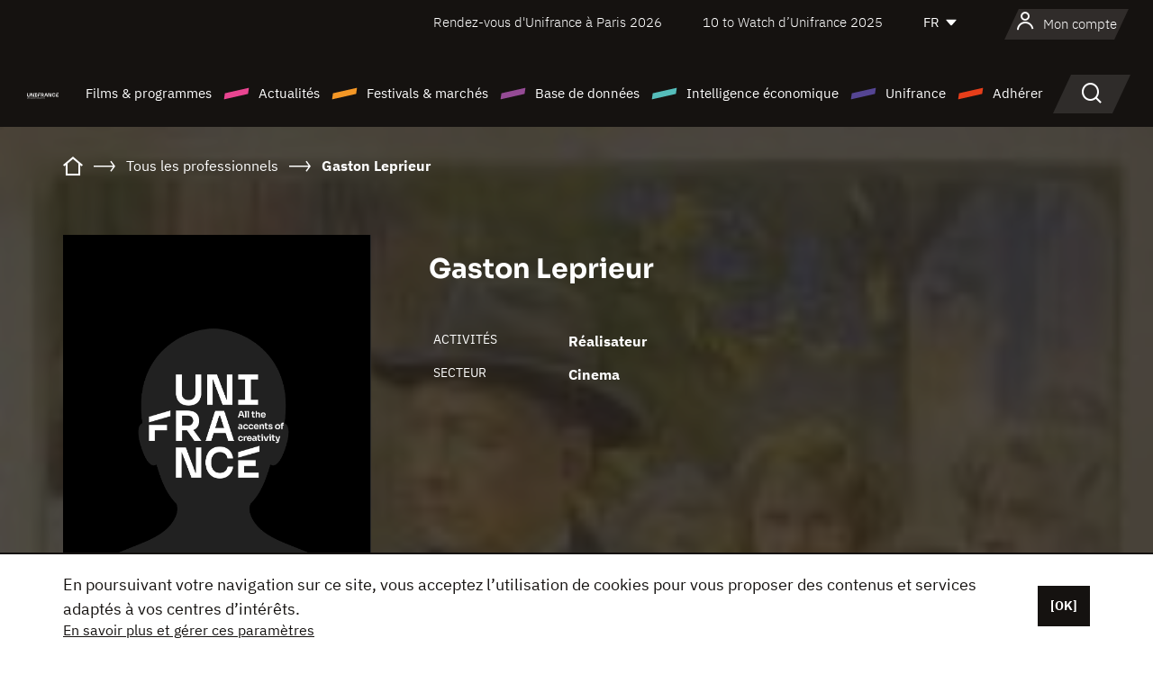

--- FILE ---
content_type: text/html; charset=utf-8
request_url: https://www.google.com/recaptcha/api2/anchor?ar=1&k=6LcJfHopAAAAAJA2ysQXhcpcbIYJi36tX6uIGLaU&co=aHR0cHM6Ly93d3cudW5pZnJhbmNlLm9yZzo0NDM.&hl=en&v=PoyoqOPhxBO7pBk68S4YbpHZ&size=normal&anchor-ms=20000&execute-ms=30000&cb=t9u2dbpmeodb
body_size: 49314
content:
<!DOCTYPE HTML><html dir="ltr" lang="en"><head><meta http-equiv="Content-Type" content="text/html; charset=UTF-8">
<meta http-equiv="X-UA-Compatible" content="IE=edge">
<title>reCAPTCHA</title>
<style type="text/css">
/* cyrillic-ext */
@font-face {
  font-family: 'Roboto';
  font-style: normal;
  font-weight: 400;
  font-stretch: 100%;
  src: url(//fonts.gstatic.com/s/roboto/v48/KFO7CnqEu92Fr1ME7kSn66aGLdTylUAMa3GUBHMdazTgWw.woff2) format('woff2');
  unicode-range: U+0460-052F, U+1C80-1C8A, U+20B4, U+2DE0-2DFF, U+A640-A69F, U+FE2E-FE2F;
}
/* cyrillic */
@font-face {
  font-family: 'Roboto';
  font-style: normal;
  font-weight: 400;
  font-stretch: 100%;
  src: url(//fonts.gstatic.com/s/roboto/v48/KFO7CnqEu92Fr1ME7kSn66aGLdTylUAMa3iUBHMdazTgWw.woff2) format('woff2');
  unicode-range: U+0301, U+0400-045F, U+0490-0491, U+04B0-04B1, U+2116;
}
/* greek-ext */
@font-face {
  font-family: 'Roboto';
  font-style: normal;
  font-weight: 400;
  font-stretch: 100%;
  src: url(//fonts.gstatic.com/s/roboto/v48/KFO7CnqEu92Fr1ME7kSn66aGLdTylUAMa3CUBHMdazTgWw.woff2) format('woff2');
  unicode-range: U+1F00-1FFF;
}
/* greek */
@font-face {
  font-family: 'Roboto';
  font-style: normal;
  font-weight: 400;
  font-stretch: 100%;
  src: url(//fonts.gstatic.com/s/roboto/v48/KFO7CnqEu92Fr1ME7kSn66aGLdTylUAMa3-UBHMdazTgWw.woff2) format('woff2');
  unicode-range: U+0370-0377, U+037A-037F, U+0384-038A, U+038C, U+038E-03A1, U+03A3-03FF;
}
/* math */
@font-face {
  font-family: 'Roboto';
  font-style: normal;
  font-weight: 400;
  font-stretch: 100%;
  src: url(//fonts.gstatic.com/s/roboto/v48/KFO7CnqEu92Fr1ME7kSn66aGLdTylUAMawCUBHMdazTgWw.woff2) format('woff2');
  unicode-range: U+0302-0303, U+0305, U+0307-0308, U+0310, U+0312, U+0315, U+031A, U+0326-0327, U+032C, U+032F-0330, U+0332-0333, U+0338, U+033A, U+0346, U+034D, U+0391-03A1, U+03A3-03A9, U+03B1-03C9, U+03D1, U+03D5-03D6, U+03F0-03F1, U+03F4-03F5, U+2016-2017, U+2034-2038, U+203C, U+2040, U+2043, U+2047, U+2050, U+2057, U+205F, U+2070-2071, U+2074-208E, U+2090-209C, U+20D0-20DC, U+20E1, U+20E5-20EF, U+2100-2112, U+2114-2115, U+2117-2121, U+2123-214F, U+2190, U+2192, U+2194-21AE, U+21B0-21E5, U+21F1-21F2, U+21F4-2211, U+2213-2214, U+2216-22FF, U+2308-230B, U+2310, U+2319, U+231C-2321, U+2336-237A, U+237C, U+2395, U+239B-23B7, U+23D0, U+23DC-23E1, U+2474-2475, U+25AF, U+25B3, U+25B7, U+25BD, U+25C1, U+25CA, U+25CC, U+25FB, U+266D-266F, U+27C0-27FF, U+2900-2AFF, U+2B0E-2B11, U+2B30-2B4C, U+2BFE, U+3030, U+FF5B, U+FF5D, U+1D400-1D7FF, U+1EE00-1EEFF;
}
/* symbols */
@font-face {
  font-family: 'Roboto';
  font-style: normal;
  font-weight: 400;
  font-stretch: 100%;
  src: url(//fonts.gstatic.com/s/roboto/v48/KFO7CnqEu92Fr1ME7kSn66aGLdTylUAMaxKUBHMdazTgWw.woff2) format('woff2');
  unicode-range: U+0001-000C, U+000E-001F, U+007F-009F, U+20DD-20E0, U+20E2-20E4, U+2150-218F, U+2190, U+2192, U+2194-2199, U+21AF, U+21E6-21F0, U+21F3, U+2218-2219, U+2299, U+22C4-22C6, U+2300-243F, U+2440-244A, U+2460-24FF, U+25A0-27BF, U+2800-28FF, U+2921-2922, U+2981, U+29BF, U+29EB, U+2B00-2BFF, U+4DC0-4DFF, U+FFF9-FFFB, U+10140-1018E, U+10190-1019C, U+101A0, U+101D0-101FD, U+102E0-102FB, U+10E60-10E7E, U+1D2C0-1D2D3, U+1D2E0-1D37F, U+1F000-1F0FF, U+1F100-1F1AD, U+1F1E6-1F1FF, U+1F30D-1F30F, U+1F315, U+1F31C, U+1F31E, U+1F320-1F32C, U+1F336, U+1F378, U+1F37D, U+1F382, U+1F393-1F39F, U+1F3A7-1F3A8, U+1F3AC-1F3AF, U+1F3C2, U+1F3C4-1F3C6, U+1F3CA-1F3CE, U+1F3D4-1F3E0, U+1F3ED, U+1F3F1-1F3F3, U+1F3F5-1F3F7, U+1F408, U+1F415, U+1F41F, U+1F426, U+1F43F, U+1F441-1F442, U+1F444, U+1F446-1F449, U+1F44C-1F44E, U+1F453, U+1F46A, U+1F47D, U+1F4A3, U+1F4B0, U+1F4B3, U+1F4B9, U+1F4BB, U+1F4BF, U+1F4C8-1F4CB, U+1F4D6, U+1F4DA, U+1F4DF, U+1F4E3-1F4E6, U+1F4EA-1F4ED, U+1F4F7, U+1F4F9-1F4FB, U+1F4FD-1F4FE, U+1F503, U+1F507-1F50B, U+1F50D, U+1F512-1F513, U+1F53E-1F54A, U+1F54F-1F5FA, U+1F610, U+1F650-1F67F, U+1F687, U+1F68D, U+1F691, U+1F694, U+1F698, U+1F6AD, U+1F6B2, U+1F6B9-1F6BA, U+1F6BC, U+1F6C6-1F6CF, U+1F6D3-1F6D7, U+1F6E0-1F6EA, U+1F6F0-1F6F3, U+1F6F7-1F6FC, U+1F700-1F7FF, U+1F800-1F80B, U+1F810-1F847, U+1F850-1F859, U+1F860-1F887, U+1F890-1F8AD, U+1F8B0-1F8BB, U+1F8C0-1F8C1, U+1F900-1F90B, U+1F93B, U+1F946, U+1F984, U+1F996, U+1F9E9, U+1FA00-1FA6F, U+1FA70-1FA7C, U+1FA80-1FA89, U+1FA8F-1FAC6, U+1FACE-1FADC, U+1FADF-1FAE9, U+1FAF0-1FAF8, U+1FB00-1FBFF;
}
/* vietnamese */
@font-face {
  font-family: 'Roboto';
  font-style: normal;
  font-weight: 400;
  font-stretch: 100%;
  src: url(//fonts.gstatic.com/s/roboto/v48/KFO7CnqEu92Fr1ME7kSn66aGLdTylUAMa3OUBHMdazTgWw.woff2) format('woff2');
  unicode-range: U+0102-0103, U+0110-0111, U+0128-0129, U+0168-0169, U+01A0-01A1, U+01AF-01B0, U+0300-0301, U+0303-0304, U+0308-0309, U+0323, U+0329, U+1EA0-1EF9, U+20AB;
}
/* latin-ext */
@font-face {
  font-family: 'Roboto';
  font-style: normal;
  font-weight: 400;
  font-stretch: 100%;
  src: url(//fonts.gstatic.com/s/roboto/v48/KFO7CnqEu92Fr1ME7kSn66aGLdTylUAMa3KUBHMdazTgWw.woff2) format('woff2');
  unicode-range: U+0100-02BA, U+02BD-02C5, U+02C7-02CC, U+02CE-02D7, U+02DD-02FF, U+0304, U+0308, U+0329, U+1D00-1DBF, U+1E00-1E9F, U+1EF2-1EFF, U+2020, U+20A0-20AB, U+20AD-20C0, U+2113, U+2C60-2C7F, U+A720-A7FF;
}
/* latin */
@font-face {
  font-family: 'Roboto';
  font-style: normal;
  font-weight: 400;
  font-stretch: 100%;
  src: url(//fonts.gstatic.com/s/roboto/v48/KFO7CnqEu92Fr1ME7kSn66aGLdTylUAMa3yUBHMdazQ.woff2) format('woff2');
  unicode-range: U+0000-00FF, U+0131, U+0152-0153, U+02BB-02BC, U+02C6, U+02DA, U+02DC, U+0304, U+0308, U+0329, U+2000-206F, U+20AC, U+2122, U+2191, U+2193, U+2212, U+2215, U+FEFF, U+FFFD;
}
/* cyrillic-ext */
@font-face {
  font-family: 'Roboto';
  font-style: normal;
  font-weight: 500;
  font-stretch: 100%;
  src: url(//fonts.gstatic.com/s/roboto/v48/KFO7CnqEu92Fr1ME7kSn66aGLdTylUAMa3GUBHMdazTgWw.woff2) format('woff2');
  unicode-range: U+0460-052F, U+1C80-1C8A, U+20B4, U+2DE0-2DFF, U+A640-A69F, U+FE2E-FE2F;
}
/* cyrillic */
@font-face {
  font-family: 'Roboto';
  font-style: normal;
  font-weight: 500;
  font-stretch: 100%;
  src: url(//fonts.gstatic.com/s/roboto/v48/KFO7CnqEu92Fr1ME7kSn66aGLdTylUAMa3iUBHMdazTgWw.woff2) format('woff2');
  unicode-range: U+0301, U+0400-045F, U+0490-0491, U+04B0-04B1, U+2116;
}
/* greek-ext */
@font-face {
  font-family: 'Roboto';
  font-style: normal;
  font-weight: 500;
  font-stretch: 100%;
  src: url(//fonts.gstatic.com/s/roboto/v48/KFO7CnqEu92Fr1ME7kSn66aGLdTylUAMa3CUBHMdazTgWw.woff2) format('woff2');
  unicode-range: U+1F00-1FFF;
}
/* greek */
@font-face {
  font-family: 'Roboto';
  font-style: normal;
  font-weight: 500;
  font-stretch: 100%;
  src: url(//fonts.gstatic.com/s/roboto/v48/KFO7CnqEu92Fr1ME7kSn66aGLdTylUAMa3-UBHMdazTgWw.woff2) format('woff2');
  unicode-range: U+0370-0377, U+037A-037F, U+0384-038A, U+038C, U+038E-03A1, U+03A3-03FF;
}
/* math */
@font-face {
  font-family: 'Roboto';
  font-style: normal;
  font-weight: 500;
  font-stretch: 100%;
  src: url(//fonts.gstatic.com/s/roboto/v48/KFO7CnqEu92Fr1ME7kSn66aGLdTylUAMawCUBHMdazTgWw.woff2) format('woff2');
  unicode-range: U+0302-0303, U+0305, U+0307-0308, U+0310, U+0312, U+0315, U+031A, U+0326-0327, U+032C, U+032F-0330, U+0332-0333, U+0338, U+033A, U+0346, U+034D, U+0391-03A1, U+03A3-03A9, U+03B1-03C9, U+03D1, U+03D5-03D6, U+03F0-03F1, U+03F4-03F5, U+2016-2017, U+2034-2038, U+203C, U+2040, U+2043, U+2047, U+2050, U+2057, U+205F, U+2070-2071, U+2074-208E, U+2090-209C, U+20D0-20DC, U+20E1, U+20E5-20EF, U+2100-2112, U+2114-2115, U+2117-2121, U+2123-214F, U+2190, U+2192, U+2194-21AE, U+21B0-21E5, U+21F1-21F2, U+21F4-2211, U+2213-2214, U+2216-22FF, U+2308-230B, U+2310, U+2319, U+231C-2321, U+2336-237A, U+237C, U+2395, U+239B-23B7, U+23D0, U+23DC-23E1, U+2474-2475, U+25AF, U+25B3, U+25B7, U+25BD, U+25C1, U+25CA, U+25CC, U+25FB, U+266D-266F, U+27C0-27FF, U+2900-2AFF, U+2B0E-2B11, U+2B30-2B4C, U+2BFE, U+3030, U+FF5B, U+FF5D, U+1D400-1D7FF, U+1EE00-1EEFF;
}
/* symbols */
@font-face {
  font-family: 'Roboto';
  font-style: normal;
  font-weight: 500;
  font-stretch: 100%;
  src: url(//fonts.gstatic.com/s/roboto/v48/KFO7CnqEu92Fr1ME7kSn66aGLdTylUAMaxKUBHMdazTgWw.woff2) format('woff2');
  unicode-range: U+0001-000C, U+000E-001F, U+007F-009F, U+20DD-20E0, U+20E2-20E4, U+2150-218F, U+2190, U+2192, U+2194-2199, U+21AF, U+21E6-21F0, U+21F3, U+2218-2219, U+2299, U+22C4-22C6, U+2300-243F, U+2440-244A, U+2460-24FF, U+25A0-27BF, U+2800-28FF, U+2921-2922, U+2981, U+29BF, U+29EB, U+2B00-2BFF, U+4DC0-4DFF, U+FFF9-FFFB, U+10140-1018E, U+10190-1019C, U+101A0, U+101D0-101FD, U+102E0-102FB, U+10E60-10E7E, U+1D2C0-1D2D3, U+1D2E0-1D37F, U+1F000-1F0FF, U+1F100-1F1AD, U+1F1E6-1F1FF, U+1F30D-1F30F, U+1F315, U+1F31C, U+1F31E, U+1F320-1F32C, U+1F336, U+1F378, U+1F37D, U+1F382, U+1F393-1F39F, U+1F3A7-1F3A8, U+1F3AC-1F3AF, U+1F3C2, U+1F3C4-1F3C6, U+1F3CA-1F3CE, U+1F3D4-1F3E0, U+1F3ED, U+1F3F1-1F3F3, U+1F3F5-1F3F7, U+1F408, U+1F415, U+1F41F, U+1F426, U+1F43F, U+1F441-1F442, U+1F444, U+1F446-1F449, U+1F44C-1F44E, U+1F453, U+1F46A, U+1F47D, U+1F4A3, U+1F4B0, U+1F4B3, U+1F4B9, U+1F4BB, U+1F4BF, U+1F4C8-1F4CB, U+1F4D6, U+1F4DA, U+1F4DF, U+1F4E3-1F4E6, U+1F4EA-1F4ED, U+1F4F7, U+1F4F9-1F4FB, U+1F4FD-1F4FE, U+1F503, U+1F507-1F50B, U+1F50D, U+1F512-1F513, U+1F53E-1F54A, U+1F54F-1F5FA, U+1F610, U+1F650-1F67F, U+1F687, U+1F68D, U+1F691, U+1F694, U+1F698, U+1F6AD, U+1F6B2, U+1F6B9-1F6BA, U+1F6BC, U+1F6C6-1F6CF, U+1F6D3-1F6D7, U+1F6E0-1F6EA, U+1F6F0-1F6F3, U+1F6F7-1F6FC, U+1F700-1F7FF, U+1F800-1F80B, U+1F810-1F847, U+1F850-1F859, U+1F860-1F887, U+1F890-1F8AD, U+1F8B0-1F8BB, U+1F8C0-1F8C1, U+1F900-1F90B, U+1F93B, U+1F946, U+1F984, U+1F996, U+1F9E9, U+1FA00-1FA6F, U+1FA70-1FA7C, U+1FA80-1FA89, U+1FA8F-1FAC6, U+1FACE-1FADC, U+1FADF-1FAE9, U+1FAF0-1FAF8, U+1FB00-1FBFF;
}
/* vietnamese */
@font-face {
  font-family: 'Roboto';
  font-style: normal;
  font-weight: 500;
  font-stretch: 100%;
  src: url(//fonts.gstatic.com/s/roboto/v48/KFO7CnqEu92Fr1ME7kSn66aGLdTylUAMa3OUBHMdazTgWw.woff2) format('woff2');
  unicode-range: U+0102-0103, U+0110-0111, U+0128-0129, U+0168-0169, U+01A0-01A1, U+01AF-01B0, U+0300-0301, U+0303-0304, U+0308-0309, U+0323, U+0329, U+1EA0-1EF9, U+20AB;
}
/* latin-ext */
@font-face {
  font-family: 'Roboto';
  font-style: normal;
  font-weight: 500;
  font-stretch: 100%;
  src: url(//fonts.gstatic.com/s/roboto/v48/KFO7CnqEu92Fr1ME7kSn66aGLdTylUAMa3KUBHMdazTgWw.woff2) format('woff2');
  unicode-range: U+0100-02BA, U+02BD-02C5, U+02C7-02CC, U+02CE-02D7, U+02DD-02FF, U+0304, U+0308, U+0329, U+1D00-1DBF, U+1E00-1E9F, U+1EF2-1EFF, U+2020, U+20A0-20AB, U+20AD-20C0, U+2113, U+2C60-2C7F, U+A720-A7FF;
}
/* latin */
@font-face {
  font-family: 'Roboto';
  font-style: normal;
  font-weight: 500;
  font-stretch: 100%;
  src: url(//fonts.gstatic.com/s/roboto/v48/KFO7CnqEu92Fr1ME7kSn66aGLdTylUAMa3yUBHMdazQ.woff2) format('woff2');
  unicode-range: U+0000-00FF, U+0131, U+0152-0153, U+02BB-02BC, U+02C6, U+02DA, U+02DC, U+0304, U+0308, U+0329, U+2000-206F, U+20AC, U+2122, U+2191, U+2193, U+2212, U+2215, U+FEFF, U+FFFD;
}
/* cyrillic-ext */
@font-face {
  font-family: 'Roboto';
  font-style: normal;
  font-weight: 900;
  font-stretch: 100%;
  src: url(//fonts.gstatic.com/s/roboto/v48/KFO7CnqEu92Fr1ME7kSn66aGLdTylUAMa3GUBHMdazTgWw.woff2) format('woff2');
  unicode-range: U+0460-052F, U+1C80-1C8A, U+20B4, U+2DE0-2DFF, U+A640-A69F, U+FE2E-FE2F;
}
/* cyrillic */
@font-face {
  font-family: 'Roboto';
  font-style: normal;
  font-weight: 900;
  font-stretch: 100%;
  src: url(//fonts.gstatic.com/s/roboto/v48/KFO7CnqEu92Fr1ME7kSn66aGLdTylUAMa3iUBHMdazTgWw.woff2) format('woff2');
  unicode-range: U+0301, U+0400-045F, U+0490-0491, U+04B0-04B1, U+2116;
}
/* greek-ext */
@font-face {
  font-family: 'Roboto';
  font-style: normal;
  font-weight: 900;
  font-stretch: 100%;
  src: url(//fonts.gstatic.com/s/roboto/v48/KFO7CnqEu92Fr1ME7kSn66aGLdTylUAMa3CUBHMdazTgWw.woff2) format('woff2');
  unicode-range: U+1F00-1FFF;
}
/* greek */
@font-face {
  font-family: 'Roboto';
  font-style: normal;
  font-weight: 900;
  font-stretch: 100%;
  src: url(//fonts.gstatic.com/s/roboto/v48/KFO7CnqEu92Fr1ME7kSn66aGLdTylUAMa3-UBHMdazTgWw.woff2) format('woff2');
  unicode-range: U+0370-0377, U+037A-037F, U+0384-038A, U+038C, U+038E-03A1, U+03A3-03FF;
}
/* math */
@font-face {
  font-family: 'Roboto';
  font-style: normal;
  font-weight: 900;
  font-stretch: 100%;
  src: url(//fonts.gstatic.com/s/roboto/v48/KFO7CnqEu92Fr1ME7kSn66aGLdTylUAMawCUBHMdazTgWw.woff2) format('woff2');
  unicode-range: U+0302-0303, U+0305, U+0307-0308, U+0310, U+0312, U+0315, U+031A, U+0326-0327, U+032C, U+032F-0330, U+0332-0333, U+0338, U+033A, U+0346, U+034D, U+0391-03A1, U+03A3-03A9, U+03B1-03C9, U+03D1, U+03D5-03D6, U+03F0-03F1, U+03F4-03F5, U+2016-2017, U+2034-2038, U+203C, U+2040, U+2043, U+2047, U+2050, U+2057, U+205F, U+2070-2071, U+2074-208E, U+2090-209C, U+20D0-20DC, U+20E1, U+20E5-20EF, U+2100-2112, U+2114-2115, U+2117-2121, U+2123-214F, U+2190, U+2192, U+2194-21AE, U+21B0-21E5, U+21F1-21F2, U+21F4-2211, U+2213-2214, U+2216-22FF, U+2308-230B, U+2310, U+2319, U+231C-2321, U+2336-237A, U+237C, U+2395, U+239B-23B7, U+23D0, U+23DC-23E1, U+2474-2475, U+25AF, U+25B3, U+25B7, U+25BD, U+25C1, U+25CA, U+25CC, U+25FB, U+266D-266F, U+27C0-27FF, U+2900-2AFF, U+2B0E-2B11, U+2B30-2B4C, U+2BFE, U+3030, U+FF5B, U+FF5D, U+1D400-1D7FF, U+1EE00-1EEFF;
}
/* symbols */
@font-face {
  font-family: 'Roboto';
  font-style: normal;
  font-weight: 900;
  font-stretch: 100%;
  src: url(//fonts.gstatic.com/s/roboto/v48/KFO7CnqEu92Fr1ME7kSn66aGLdTylUAMaxKUBHMdazTgWw.woff2) format('woff2');
  unicode-range: U+0001-000C, U+000E-001F, U+007F-009F, U+20DD-20E0, U+20E2-20E4, U+2150-218F, U+2190, U+2192, U+2194-2199, U+21AF, U+21E6-21F0, U+21F3, U+2218-2219, U+2299, U+22C4-22C6, U+2300-243F, U+2440-244A, U+2460-24FF, U+25A0-27BF, U+2800-28FF, U+2921-2922, U+2981, U+29BF, U+29EB, U+2B00-2BFF, U+4DC0-4DFF, U+FFF9-FFFB, U+10140-1018E, U+10190-1019C, U+101A0, U+101D0-101FD, U+102E0-102FB, U+10E60-10E7E, U+1D2C0-1D2D3, U+1D2E0-1D37F, U+1F000-1F0FF, U+1F100-1F1AD, U+1F1E6-1F1FF, U+1F30D-1F30F, U+1F315, U+1F31C, U+1F31E, U+1F320-1F32C, U+1F336, U+1F378, U+1F37D, U+1F382, U+1F393-1F39F, U+1F3A7-1F3A8, U+1F3AC-1F3AF, U+1F3C2, U+1F3C4-1F3C6, U+1F3CA-1F3CE, U+1F3D4-1F3E0, U+1F3ED, U+1F3F1-1F3F3, U+1F3F5-1F3F7, U+1F408, U+1F415, U+1F41F, U+1F426, U+1F43F, U+1F441-1F442, U+1F444, U+1F446-1F449, U+1F44C-1F44E, U+1F453, U+1F46A, U+1F47D, U+1F4A3, U+1F4B0, U+1F4B3, U+1F4B9, U+1F4BB, U+1F4BF, U+1F4C8-1F4CB, U+1F4D6, U+1F4DA, U+1F4DF, U+1F4E3-1F4E6, U+1F4EA-1F4ED, U+1F4F7, U+1F4F9-1F4FB, U+1F4FD-1F4FE, U+1F503, U+1F507-1F50B, U+1F50D, U+1F512-1F513, U+1F53E-1F54A, U+1F54F-1F5FA, U+1F610, U+1F650-1F67F, U+1F687, U+1F68D, U+1F691, U+1F694, U+1F698, U+1F6AD, U+1F6B2, U+1F6B9-1F6BA, U+1F6BC, U+1F6C6-1F6CF, U+1F6D3-1F6D7, U+1F6E0-1F6EA, U+1F6F0-1F6F3, U+1F6F7-1F6FC, U+1F700-1F7FF, U+1F800-1F80B, U+1F810-1F847, U+1F850-1F859, U+1F860-1F887, U+1F890-1F8AD, U+1F8B0-1F8BB, U+1F8C0-1F8C1, U+1F900-1F90B, U+1F93B, U+1F946, U+1F984, U+1F996, U+1F9E9, U+1FA00-1FA6F, U+1FA70-1FA7C, U+1FA80-1FA89, U+1FA8F-1FAC6, U+1FACE-1FADC, U+1FADF-1FAE9, U+1FAF0-1FAF8, U+1FB00-1FBFF;
}
/* vietnamese */
@font-face {
  font-family: 'Roboto';
  font-style: normal;
  font-weight: 900;
  font-stretch: 100%;
  src: url(//fonts.gstatic.com/s/roboto/v48/KFO7CnqEu92Fr1ME7kSn66aGLdTylUAMa3OUBHMdazTgWw.woff2) format('woff2');
  unicode-range: U+0102-0103, U+0110-0111, U+0128-0129, U+0168-0169, U+01A0-01A1, U+01AF-01B0, U+0300-0301, U+0303-0304, U+0308-0309, U+0323, U+0329, U+1EA0-1EF9, U+20AB;
}
/* latin-ext */
@font-face {
  font-family: 'Roboto';
  font-style: normal;
  font-weight: 900;
  font-stretch: 100%;
  src: url(//fonts.gstatic.com/s/roboto/v48/KFO7CnqEu92Fr1ME7kSn66aGLdTylUAMa3KUBHMdazTgWw.woff2) format('woff2');
  unicode-range: U+0100-02BA, U+02BD-02C5, U+02C7-02CC, U+02CE-02D7, U+02DD-02FF, U+0304, U+0308, U+0329, U+1D00-1DBF, U+1E00-1E9F, U+1EF2-1EFF, U+2020, U+20A0-20AB, U+20AD-20C0, U+2113, U+2C60-2C7F, U+A720-A7FF;
}
/* latin */
@font-face {
  font-family: 'Roboto';
  font-style: normal;
  font-weight: 900;
  font-stretch: 100%;
  src: url(//fonts.gstatic.com/s/roboto/v48/KFO7CnqEu92Fr1ME7kSn66aGLdTylUAMa3yUBHMdazQ.woff2) format('woff2');
  unicode-range: U+0000-00FF, U+0131, U+0152-0153, U+02BB-02BC, U+02C6, U+02DA, U+02DC, U+0304, U+0308, U+0329, U+2000-206F, U+20AC, U+2122, U+2191, U+2193, U+2212, U+2215, U+FEFF, U+FFFD;
}

</style>
<link rel="stylesheet" type="text/css" href="https://www.gstatic.com/recaptcha/releases/PoyoqOPhxBO7pBk68S4YbpHZ/styles__ltr.css">
<script nonce="h3yuC0s6yph-_zxzZWC2GA" type="text/javascript">window['__recaptcha_api'] = 'https://www.google.com/recaptcha/api2/';</script>
<script type="text/javascript" src="https://www.gstatic.com/recaptcha/releases/PoyoqOPhxBO7pBk68S4YbpHZ/recaptcha__en.js" nonce="h3yuC0s6yph-_zxzZWC2GA">
      
    </script></head>
<body><div id="rc-anchor-alert" class="rc-anchor-alert"></div>
<input type="hidden" id="recaptcha-token" value="[base64]">
<script type="text/javascript" nonce="h3yuC0s6yph-_zxzZWC2GA">
      recaptcha.anchor.Main.init("[\x22ainput\x22,[\x22bgdata\x22,\x22\x22,\[base64]/[base64]/[base64]/KE4oMTI0LHYsdi5HKSxMWihsLHYpKTpOKDEyNCx2LGwpLFYpLHYpLFQpKSxGKDE3MSx2KX0scjc9ZnVuY3Rpb24obCl7cmV0dXJuIGx9LEM9ZnVuY3Rpb24obCxWLHYpe04odixsLFYpLFZbYWtdPTI3OTZ9LG49ZnVuY3Rpb24obCxWKXtWLlg9KChWLlg/[base64]/[base64]/[base64]/[base64]/[base64]/[base64]/[base64]/[base64]/[base64]/[base64]/[base64]\\u003d\x22,\[base64]\\u003d\x22,\[base64]/[base64]/[base64]/DuhB6e8KuXXbClXtgJz0xwr5MeUIjf8KrG0lpVFJlXnhgY1k3U8KpDxMBwq3DogvDocKKw6oCw5LDthzDql51esKcw7HCgFk8KcKkbWHCtcK3w5lSw6/CinYBwrDCl8Ojw4zDtsORJ8KSwrvDh1B2J8ODwpFKwokFwr5AMkk+QRYCMcO4wpTDq8K7C8Ocwq3Cv2sDw6PCixkowrRRw6Yzw70hd8OgNcOsw605bcOEwqUZcD5IwowuCWFLw4hCA8OewpPClAjDm8Kzw6jCnjLCvX/[base64]/Ci8K3w6HDrg/Dl1oyKV1SEVk+wrHDimTDjzrDn8ORDUbDgynDu0PChjvCsMKmwpQlw7oxc20twq/CtXE+w6jDusOxwrrDt2Qsw7jDsXoGTHh6w4RSa8KDwp/CilPDunTDksOHw6kowr1CcMOPw5jCnCcfw4lfCXsWwr9VJTYQcR14wqFgesKOMMKsI00ndcKBQjLCulHCng3Dv8KVwpPCg8KKwohEwpwJQcO7dcOyNRcLwrF6wp5nCjvDrcOjAXhzwr7Dgk/CigTCt2HCoRDDlMOnw49Cwr57w4RDVEjCkjfDjx/DqsOrXwEhWcOfc0QYY2/[base64]/CpX8JUsO1w7d3wpYPwrXDsUAfC8Oqw7NvG8K4wqAFVGNfw73DgMKCHsKUwpLDoMKdJsKKHDnDl8OdwrZxwpvDuMKHwp3Dt8KgG8O0AhgdwoE8T8K1SsOwRiwAwrYOPzrDtVIxaH4Nw6DCocKdwpdUwrLDlcOdWjfCqz/[base64]/[base64]/CnMOWU8OPbDhPQcK+MxXChsKaOcO9w7p+PcO4alvDq3QRQ8ODwqnCq2XChsKkIg5ZDQfCqW5Jw70OIMK/[base64]/DsMOvw6/DnyjCg0vDq8K1GTHClUPDiVNzw5HCvcOow6QLwoHCkMOJNcO7wqLCn8OdwpQpVsK9wpnCmjjDgF/[base64]/wo09LihWw6nDplMQZgLCindCMcK1Wwpqw6PCmj7DpQEmw79UwrRQGAPCiMKcAwsACT9Xw4HDpx8vwp7Dq8K/[base64]/CnBsfclkqB8K8X8O+wr7DhSZha0DCvsOqPMOteG5ODxlZw6DClQ4nQXEgw6rDuMOEwp13wqzDvXYwQB8Dw53CqjYUwpHCssOXw54ow6o1alDCi8OUe8Okw44OC8Kmw494bw/DlMKKWsOZQcKwTQ/CuDDCmQjDpDjCocKKBcOhK8OfKU7DsBvDqQ3DqcOiw4/CqsKHw64ef8Obw5x/Kx/Dll/Ct3XCrGnCtg0eYwbDqsOmw7TCvsKjwp/Cgz5sDEvDk1tTecOjw6PCo8KNw5/CkQvDrz45enIuEnVZfFbDpU7Cl8KMwpPChsK9LcObwpXDucKLezPCiE7DuHDDncOPO8OBwonDrMKcw4XDisKEKw1jwqRuwpvDv0tXwqbCv8OIw5UFwrx5w5nDvMOefyvCrw/DjMKGwoB1w7QGOcOcw5DCv0vCrsO/[base64]/DqgXDsgM9w6/Ck1rChcK5wp7DrjHCrcKOwqDDoMKqesO/SDfCvMOqG8KyRTJbX0tSUgXCtUhYw7TDu1nDrHbClMK0UcK0d2QzdELDncKJwogEARnDmcO9wrXDosO4w6EDL8OowrhER8O9PMOYYsKpw6bDm8KecH/CoDcPGHQXw4Q5TcOeAi1casOAwqHDk8OQwqdYP8OSw5/ClhonwpnDmsOaw6XDoMKLwqx0w6HCp0vDrB3CiMKTwqbCpcOgwozCrMOUwqvCnsKiX2whAsKKw7Bsw7w/b0vCpGHDu8K0wozDgcOvGMOAwp7Dh8OzXVYnYywydMKdXMOGw4TDoWPClVsjwojCl8KFw7TDmSXDnXHDkwPDqFDCv2QRw4QAwo01w7xrwqDDsjMIw6hQw47CosOMJ8K3w5cRLsO1w6/DhUfCnmFFUX9TLsO2ak3Cm8K+wpZ6Ux/CsMKeLMO4HxJ2woBSQGhAPB8uwqx0SGc2w5Avw4AEScOBw5VZJsO9wpnCr35FYcKWwqTCk8O/QcOuY8O7fmnDuMKkwooaw4VBwpIuaMOCw6pNw7jCicK3EsKWEUXCjcK+worCm8OBY8OdAcO9w54QwppBQl4HwpLDi8OFwq3CvjnDmsK8w5l5w5rDqXTCqTBKCsODwoXDimZ6DXHCmndqE8KpDcO5DMK8PwnDiUhKw7XDvcOBFU/Cp1w3ZcKxHcKXwrsWYnPDoxZrwq/CnhdFwp/[base64]/[base64]/[base64]/woLDv3jDrlXDsSXDqsO4FsKbJ8K+w4jCv8OoGg1SwrPCqMKMMnxywrjDmMO2wrbCqMO1OsOgEFJ4w4FWwqE/[base64]/DusOqKcKiw58gw6jDp0RKwp9TwojCkWwww5rDnGXDscOjwovDrMOhdcKkAGhBw7fDuGVzDsKDwpwvwrFdw6djPws0XsK1w7sJOgZKw69jwpXDqnM1fMOOXT0ZO27CrwPDpHl3wqJ4w5XDusOhfMKAUlIDf8OIJcK/[base64]/[base64]/woLCncKAKEfDvMOiw7wowp7CjHvDiD1qwp/DtCFnwqHCrMOMB8K2wpTDmcOBBBZkwrnCvmIHAMOAwqsEfcOUw7AhBndbG8KWWMKyYjfDsgVzwpdZw47DisKSwosdEcKnw4/CkcO6w6HDqmjDuwZkwoXCusKKwr3CmMOWVcKcwoAkDFB+TMOcw7/CkiMJNjjCn8O9AVhEwrbDoD4aw7MeWsKxKMKQX8OcTR5XMcO9w4jCpU0/[base64]/DsMORwps3w69+EsKaXcOnw7fCsMOaGMORwr3CpSkKPcOoKWHDi3wow6PDgyzCsn4uQMO7woYHw6nCvGVbGSfDjcKQw6UTAcK2w5nCoMKedMOcwplbTxfCqVnCmANtw5fCpFREQ8OePX/DriRew7phbMKiPMK3LMORWV1fwoY3wopRw5Ikw51YwoHDjBd6WE48JsKfw5U7MsOcwpXChMO2OcKtwrnDklBeXsO1asO/[base64]/DmcOPwrAdwr9SODt7DMOXw44EB8K/CCjCmcKELVTDqHNEaWJgOw3Ch8KkwpV/AB3Cj8KWW3fCjQrCjsKIwoBwCsOywpjCpcKhVsOXFXfDgcK/wp0qwqfDisKLw7LDqwHCvlQJwpo4wq5twpbCtsOAw73Dl8O/ZMKdNMOsw5lGwpTDisKIwrQNw6rCrngdGcK3TsKZWHHDr8OlM3DDjsO0w5ATw5J4w60xJ8OMN8Kpw6MUw47Cr1rDvMKSwr/ChcODLjA0w6wAYcKBacKKYcKlQsOcXR/CryU3wrvDvMOHwpLClBV9VcK5Dk0pVsKWw7lHwr0lPWrDrFdWwqBvwpDCj8KqwqpVPcOCwoDDlMO6Lm3Cl8KZw6wqw5towpsWEcKqw5NRwoB6CgjCuBbDqsKVwqAGwpo4w4bCscKcJMKYVx/DuMOaR8OmI3nCjMO/JSbDg35YTibDozrDjVclZ8OzCsK0wpjCscKJPsOtw7k+w7cOEXQ4wpJiw4bCmsOYIcK2w7wLw7UWNMK9wqXCmMOpwrcLT8K6w6R5w47ChELCt8Oxw7LCm8KjwppXNcKDfMKiwqbDqBDCjcKwwq9iLQsXe2nCtsKhaU8NLsKadU/ClMOJwpzCsQEXw73Cm0XCmHfCrBlsIsKDw7TCq3Rxw5bClChtw4HCpF/ClcOXAEgAw5nCr8OMw5fCg17Ck8K/RcOIQz5UGx9FFsO+w7rDoh5FGDjCqcOIw4fCssO6bcKEw7xbdAnCjcOeRwEQwrbCr8ORw4Fsw54lwp3CgcOff1QCa8OpEsOyw5/CmsOERMOWw6E5OMKOwq7CjzhVVcKwdMKtLcOyMcK9DRDDtMOfRmhzHzVFwqxuOD5cO8OPwogbcDlOw5kOw4jCihvDjm1OwotoXy/CrsKvwo0tDMKxwro0wrfDsH3CojZiCUPCjsKSN8OwGS7DmEXDq204w7zDhEF4ccODwql6d2/[base64]/CrcKzDcOgU8OhWcOHZcOINsK0H8OALwFRQsOAfQk2DEEdw7JGC8OnworCm8OywpLDg0HChTfCrcOdR8KCOlVPwognDQNTBsKFw7EGQMO7wpPCvMK/OAYmBsK1wpnCixFpwpnCkV3CsR0kw7BMOyQqwp7Dt0BpRUjCrxlWw6vCrgrCjUIDw6lNC8OXw53CuDrDjcKUwpVWwrPCshVGwo9UUcO2fsKMQMOffm/DgCdgFFwWPMOEHgYKw6rDmm/DgcK8w4DCm8KJSwUBw75qw4R1U1IKw6fDgBnCoMKHYlLClh3Col/DnMKzB0g7N3EZwqvCvcOMNcO/wrHDicKGM8KFfcOcbTDCmsOhG3fCksOgOyNvw5MVYH8xwql5wrIKPsOfwpkTwozCvsORwpkdPhHCs3BDNmrDnnXDocKLw6rDs8KXMcO8wp7DpVJBw7JjXcOGw6MpYFfClMK2dMKBwpcOwq1UCnIUNcOaw4vDmsO/RsK8JMOwwp3CskAww6fCvcK0PcKdAj7DpEdUwp7DgsK/wozDtcKuw7JjAsOIw5kbJcOgLl4Gw7/DmSssYmQLEADDrBDDkSVsQRnCscODw7hvLsKuJxxCwpVrRMO5wqB5w57CtiIrYMOtwr9KD8KZwpokbVtVw74Iwqomwr7DtcKMw6/DmSojwpABw4/CmF07UsONwoFcWMK4eAzDpQDDlBVMJsKSQmTCnTpqH8K/[base64]/CpFnCglPCgEwWHsOQYsOfckfCqULDpw3DkVHDj8OqecO+w7DCpcOhwoEoMCDDv8OnEcO5wqXDrcK0HsKLEzJZSmXDncOXE8OaKlh1w7JXwrXDhTEvwo/DqsKowq4iw6opSFovXSpywqhXwofCsVc9eMKjw5fCjHQ6LQrDnHNoBsKJccO5fjXDh8O2wrkKN8KhOjZBw4ENw5fCmcO6JyXChWPCmsKWB0gzw6PCg8Kjw4bCkMKkwpXCv2Z4wp/CnBvCp8OnIWdVYSwVw53Ci8OmwpXCncKYw4NoegBfCl4yw4DDiFLDuATDu8OnwpHDiMO2fH7DtjbCkMOGw7XClsKrw4Q5OwfCpCwGFBLCucOaGEXCoQvCicOlwrDDpFE2dytYw4HDr3nDhA1IKU1/w5vDsA9YVid8R8KoRMO2KzzDusK/QMOhw48nW2R6w6vCusOaOMKLByUMRsOEw6LClQ3Dp2w1wqTDucO2wprCscObw6TDr8K8wqcuwoLCsMOEJcO/wqvCsRAjwpsDby/CksKLw7PDjsKfGMOrS2vDlsOEeSDDvnnDhMKcw4EXEMKCw6vDsFXCv8KrQwEZPsKSasO7woPDhcKgwp00wrvDolY2w6nDgMKow7hvO8OId8KzTFjCt8ODC8O+wo88Mk0JZMKLw4Bowo1kCsKyL8Kjw4nCswvCpMOpL8OCc3/DgcOKZ8KYFMOsw5B2wr/Co8OdRTgLcMO8RTQvw6pmw6F7V3UDSsOaZx9pfsKjFSDDnF7Cs8Ksw5JHw5jCkMKbw7HCv8KQXykCwoZGa8KpI3nDusK2wrhsV158wovClm3Drg4kd8OCwq9/wolLZ8K5TsKkw4XCg0ktRAJ9V2DDuwHCpFDCscKdwpnCh8K6G8KtHXlRwpjCgg41GsKEw4TCo2ANdm7CkA1awqNVFMKbFDLDucOcEsKkdRkibUk2MsOpWSHCr8Krw7IxTyMjwprCgxZmwonDqsOTEWUVbjlPw41xwqDCqsODw5bDlQ/DtMOaE8K4wpvCiCvDmHDDqFwdYMOuVhzDrMKYVMOowod9woHCgwLCtcKrwqtnw7k/wo3CgHljcsKyA2sdwrRIw58BwqfCtyw0RsK1w5lgwrPDssOCw53Cqw0kKnXDhcKMwrgsw7bCk3VmQMKiAcK9w5gZw5IIY07DjcO3wrPDnR5uw7fCp281w4PDtkt9wobDhHpXwoVtETzCtULDgsKfwpfDncK7wrVQw4DCosKCTmvCocKJccK/w457wqkNw6LCkAITwqEFwpDDuyVNw7fDncOOwqRaQhHDt3A/wpLCjEnDsGHCs8OXBcKEcMKiwrPCgsKLwo7CssKqH8KVw4fDicKTw4FRw5ZhNhwIREQkeMOtBz7DucKAbcKgwpd6CFFAwoxJVsO0JMKLT8OGw7Aawr5ZM8OCwrBrPMKvw4B/[base64]/DrMKmdgEIw4hIw5vDtUvDv8ObCMOJAsKkwqHDmMKhcl8+w5EKZH5nKMKVw5rCpSbDn8KOwpUMfMKHMAMew7jDtgfDpBvDrE7Cu8O7wpJJasK5wq3CvMKLEMK/[base64]/[base64]/[base64]/CvglZSkfDtUs4wqvDgTV9ZsOzJMKuQCXDqmPCozgNbMKjQ8OkwovCljsdw7DDqcKqw7x/DSvDvEpNNj3DkBcawozDn3jCmDjCnyhVwqYXwq/CuD5bMFBUeMKiIHYMTMO1wrgjwqogw4UrwqwBYjbCmBlsesO+KcKqwrnCsMOGw4nClWIUbsOaw5oAV8OXBGY6S1gnwowowpRjwpHDucKvOsKEw4LDrcO9TD8vIkjDjMO2woskw5V/wqDDhhvDgsKNwodQwrvCoCrCq8OKPCQwHH7Dm8OLWgQrw5fDn1HChcOCw6I3NUQww7MxO8KAH8O6wrMGwpgyQ8Ksw5XCssOmJMKtwodEMgjDln9lN8KDVTLCmGd4wrPCmXoOw7pbJMKMalnDuQXDq8OAeUDCgE15w5xUUsKhDsK9bU0hd0/DvUHCpMKUC1DDnlnDqUgBMsKMw7wBw5bCncKyZSppI08MXcOCw7rDtMOVwrjDuVBEw5F8bX7CusOUUk3CnMOkw7gPccOWw6nClEUeAMKbBF3CrDDCkMKYV28Sw7l7HTXDtRs6wobCrh/[base64]/[base64]/ClsKmwprDlMOZwowRwp/ChWpBY8KAYjzCoMOsQA1swpFVwr1ZA8Khw7Qfw5JQwqvCqkzDicKZfcKmwoxLwpQ7w7nDpgopw73DiH/Dg8OFw6JRcSdXwo7Dn2V4woFtY8OBw5PCklUnw7fDocKHEsKGJjrDqwTDsyR+w5lrw5cgKcKfA0cswr/DisOiwrHDlsKnwqbCh8OBLsKJbcKswqXCucK9wozDrcKTBsOVwoJRwq93ecOLw5rCqMOpwpfDl8KGwoXCgFZ+w4/CvHlXVQ3DtSzDvwgDwqXDlsOvGsO2w6bDkcKNw4kJWVfCjAXDo8Oswq3CuBMIwr4dbcOZw7nCpsKiw57CrcKRZ8O/XMKjw4LDosOZw4rCjz7Cjh01wpXCu1LCinR+w7HChjxmwpDDvXdiwrHCq0DDmjfDv8KCXMKpDMK9cMOqw6o/wpvCllDCmMOVwqcCw6BaYw8LwodBFltYw4wDwrpCw5gyw5rCusOJYcOHwonDncKNL8OnPHx7PcKNDh/[base64]/CmsOINSxGw5x9UsKQYcOHworDhzNPNFTClCAkw4FpwowHfwMyM8KQdMKEwqdbw6Q+w5hyS8Klwo5lw6UxSMK/C8K9wrR0w4vCgMK2ZBJiGSHCl8KIwo/DoMOTw6LDm8K0wrlnAFTDqsOjfsOKw4rCiSFUdMO5w4lUE2fCncOUwoLDrCbDlcKvNSvDswzChGR1RMOrBhnDksO7w7AHwoHDo0IhU1c8GsOUwqAQS8OywqsfUUTCqcKHZG7DqcOZw5Bbw7vDksKpw7h8eysAw4XClxl9w7dCdydkw4LDncKrw6/DoMKswqodwrfClGwxwrHCk8KYOsOPw6ckR8OHBlvCjyPCvcKUw4LCj34HS8O2w4ECSU1hTDjCmMKZb3XDnsOwwp4Qw5FIelnDskUAwrvDvcOJw6DCm8Kgw499dkMeBGMtWTLCmMO6BHJ+wo/DgyHCpUJnwpY+wqxnwrrDpsO0w7kLw4vCpcOgwozDuB/ClCXDuh0SwqFKbTDCo8Ogw7LDscKXw7jCpcOXS8KPScOGw4XCn07CuMKRwr12w7nCnlcNwofDosK3EyUiw7zChDDCsS/DncOlwq3Ci2IVwpl8wpPCrcO1O8K2R8OVQn5lOQgdbcOewrAow7ZBRhUwacKODyI+CRzDsAluWcOwGi0hGsO1LHTCnXjCl38nw6hmw5XCg8OBw45JwqDDpWQ/ACZNwo/Ck8Oxw6rCn2PDh3jDmMKzwrJBw4PDhxoQwr/DvzLDo8O1woHDiGgkwrITw5FBw7zDkn/DvEXDkXvDjsOUGCvDiMO8wojDm1d0wqIQGsO0wotNI8KkYsO/w5vChMOyCyfDh8Klw7txwq17w4LDknFOQ37DpsKDw6rClghYSsOMwpXCiMKQZj/DjcO6w51SasOew7IlEcKPw7UaO8K5VzrCtMKcN8OFZmjDgzhDwoMLHlzDn8KVw5LDhcO2wrbCtsOycGJswqDDgcK5w4AzZGnDoMO0QnLDhsO+YVbDmcO6w7QNZ8KHRcK8wpcGYXbCk8OuwrfDsynCi8K+w5nCuW3DvMKpw4QpV1EyCn54wo3DjcOFXS/DpAkVecOsw5FAwqAWw5NaWm/[base64]/DmMKNGMOWbsOhSMOOacOGw4RzwoIOw60dw7lZwrc7ZC/[base64]/CjCQ/Y110asKLHcKYR2/Cm8KIdjAnwq3CncKZw7HCh03CgjTCgsOrw4vDp8Kdw50Ww47DisO2wo/[base64]/w5IJw6zCq8KiwrrDkGjDv8KVwpnDvVlXwpJpw50Fw4bDvsKBb8KTw7MUOsOee8KtUjfCoMKCwrURw5fCgCbCoBocRDTCugoNw5jDrCo6dwXCtALCncODbMK/wp9NYjbCicK1EzUFw6rCgcKpw7/ChMOkI8OmwoNOHn3Cm8OrfnMMw7zCunrCqMKMwq/DpWbDujLCm8K3UxBqF8K0wrEGCBHCvsK/wrwwR2fCisOpScKoIiUwDMKTTjIjS8KfNsKOF2xBa8KAw63Cr8KUFMKFMQYzw7nDgSMIw5vCkw/Cg8Kfw4QVNnjCucKLY8KjC8OsQMKXAiZhw4Ivw5bDrjvCm8ObGEXDt8K1wrTChcOtG8KCLBMnDMKpwqXDviQ2HlcrwqvCu8OGK8OVb0B/[base64]/[base64]/DosO0wqQmSmzDhMKMOUp/MXvDpcKVw4cIwrBsD8KCCEPCuEoQdcKJw4TCiEdbNm4ww4jCsQ1jwpAiwp/DgF7Dm0dGJsKOTnvCrsKAwp8KTRzDkjjCqTBqwr/DkMKUbsORw6F3w7jCp8KzGW0lR8OAw7HCuMKNbsOWLRbDmEU3TcKfw4LDlB5kw68gwpcPQGvDo8OCVDXDgABjT8O/[base64]/VcKVwrvDq8KcKU9Cw7wHCcKCJRXDvWFsf0nCrsKuVE3DlMKgw7zDiQFNwr3CpsKewoUWw5DCv8OYw5nCuMKhBcK1e1JVRMOxwq8uS2nCm8OCwpbCqWXDrcOVw43Cs8K4SUkOZhDCvBnCtcKCG3nDuT/Dhy3Dh8OOw7B5wo18w7rCosOuwpnCgsO/[base64]/DjsOZw61gcGU5THsSSjAww5vDoMKAwrLDqmEvWg9HwpHCmSo0CcOhT1xHRsOhB3IwU3PDnsOKwoQ0HnHDg2nDnULCmMORYsODw6AJWMOOw7XDtE/Cjx3CtnzDscOPF0kmw4BFwozDowfDjDsVw7N3BhJ8U8KkJsOFw7zCmcOfJgXDscK2ecO+wp0JTcKswqQMw6DDtwkhGMK/QjEdbMOQw5JNw6vCrB/[base64]/w5Epw59XDMKzXcOkwrd3JSkmOMOew79nd8KHw7zCjsObFcKhOcO4wp/DpkQAFzQkw70venjDkQvDvE1ww4/[base64]/[base64]/w5QBUMKtw5zCl8KwwpbCl2nCrmBJV1sKHcK4XMKybsOiXMKkwpZsw595w7g4c8Oiw6t/JcOdekcCRsOzwrYJw7fDnydtSGVqw7Jww7PCiBZOwoPDlcOHRgs+OcKzAk3Cgk/CtsKdBsO4DXPDpXLCosK5R8Kvwollwq/CjMKxKGDCn8OxTmBBwr9QUSLCt3jDpwnCmnXDtXNPwrQbwoxMw4BkwrEAw5rCtMKrVcK6DcOVwozCh8OEw5dqSsOZODrCu8K6wpDCqcK5wo0+O0jCuAXClsK6Pn4xw6/Dq8OVNB3CoUPCtStLw5DCvcONWQ9QZ2ofwqYLw4fChDkww7p1MsOiwpc+wpU/w5rCtwBmw7h6w6nDpktOAMKJOcOHA0rDoE55eMOEwpd4wqbChBtNwrxrwqcQcsKww5ZWwqPCrMKFwr8aUkTCp3nCjsOodWDCocO+En/[base64]/DphJgaMOWw5kFwoxww5sMwq0WwoJ6PcOOdxnDrBAiEcKDw611WCB/w7VAKcKow4hbwpbChMOnwp1qJsOnwoIoOMKtwqHDhsKCw4nCtBZIwoTCtBQkGsODBMKtWsKow6VTwqotw6VyTB3Cj8OLDiPCs8KKc1hIw4rDnBI9eCjCnsKIw50FwpwFOiZSTcOzwpjDlWvDgMOlZMKnSMKfGcObYHXCvsOAw6/DtjADw4fDucODwrDDtjQZwp7Cl8Kgw6pKw5A4w4bCplpHFlrCuMKWY8KPw5wAw6/DuiHDsVkWw4ctw4jCpC7CnxpvIMK7OC/DjcONGinCv1sPPcKfw47DhMKUU8KAAkdYw6V7KMKsw6rCm8KOw5jDm8K0Bx8zwpHCsyhyE8KNw6XCsDwbJgfDl8KXwr40w4zDuFRxWcOpwr3CoQjDl01Uw5zDq8Opw5nCo8OJwrtuW8OXSVwyfcOzTHplHzFfw6PDhgtiwoJJwqgNw6DDpRwNwrHDvjZywrRswoc7ei/DjMOrwpd+w6NOEzRsw4xHw4zCrMK9HQRoBELDt1rCk8KDw6jClBQMw7hCw6nDtznDgsKww5HCmGNsw4x/w4EkccKCwrTDlDjDt2USSEVlwrPCgirDgzfCtzBqwpfCuwPCn2cVw5YPw6fDnR7ClsOsW8KJwpLDjcOGw4c+NgNWw51pF8KzwpTChkHCksKOw7BJwr/[base64]/DmWFcUMK1wq0jPSDCjsKKwpTCgcOMwprDn3XCqMOew5jCugbDpcKpwrHCosK8w6tQHD9RIcOVwpNAwop2C8K1DikqA8KJHlvDmsKuAcKsw4/CkAfCmAcpeHogwq3CjwVcU2rDtMO7Ox/DtsOTwosqO3TClCrDncOhw7YDw6PDrsOcYgnDnMKDwqcMdMKUw6zDlMKhOC8nSmjDtHYMw4ppIcK/[base64]/JgxQw7jDtMOIcsKGNmvDuxDCkBwiwopLbhHCgsOww6I/V3zDiR7Dm8OANUjDrcKdBQRXUsKGLDw7wpLChcOcUn4Pw5lwEX4Vw6YQOAzDmsKtwqACIcOnw4fCjsOeLhvCj8Olw6vDmhTDs8OZw6A1w4o1LHDCicOqDcOtdQ/ChcKKOnPCjcOmwrpzUxgyw4p8FEwqT8Okwr0gwqHCssOcwqRvUj3DnVUAwoAIw6IJw44iw68Ww4/DvsOxw5AUWsOWFSfDhMKkwqtqwovDonnDm8OEw5cjP2Ruw4zDmMK5w7dLFTxywqjCkz3CnMOgesKYw4bCoF0RwqNjw75ZwofDrMKnw512cE3CjhDCtR7Dn8KsTMKGwqMyw4XDo8OJCgLCsG/CoWvCnXrCnsO0QMOHVsKTdV3DiMK/w5fCoMObXcK7w5vDtMOnTsKIIcK8P8Opw6BcU8OGE8OOw6/[base64]/CmMKMTAVbYg5ACUpjAWPDnMOcUyQsw4t6wpkXFQh9w4HDlMO9a1leYcK3Vhlzf3dWTcOMcMKLDsKUD8OmwqAjwpYSwr4Pwohgw7pmJk8oMSclwos6JUHDrsKBw5s5wqXCk3DDrD/[base64]/Dp8Klw6zCnhBVG8Kewolqwr7CpsO8K8K+GCXDhgHCox3DokQkFcK6IQvCncOywrZvwplEZcKcwrTCvjjDjsO+DlXDoVAEJMKBacKAMmrCoB/[base64]/DsMKGwrbCvxFBecKLwq3DqsKxw5Y4P0bDosOFwroWG8KIwrnCgMKnw4nDlcKtw7zDqQLDg8OPwq5Yw60lw74nF8OLccKHwqIEAcK/w4nCq8ODw7kJCT8lZRzDl1XCv0fDokHCjBEkSsKIcsO+McKBbwNWw40eBD3CiybCv8OtasO2w4vCr3xUwr5OP8OFOMKWwoAJc8KCZcKVCDJGw4plfj8aXcOpw4TDjTbCkjBxw5bDnMKEN8OYw5LCmw3Cq8K2JcOzNWMxGsOMVQViwoI0wrwGw4tzw6Rkw7xKZMOYwp8/w7fDl8Ovwrw9w7LDmGwEUMKcccOWA8Kzw4TDtHQJTsKHLMKJe2/[base64]/CnxfDqHrDp8K7wo8bwq4LOhYbw4bClSXCi8Kpwp9iw4jDqMO2Z8Okwp9Wwr4LwpDDrXDDh8OlCX3DgMOyw47DlsOqccOzw7h0wpZcaW05D0hKHUfClm91wqp9w4rDsMKHw6nDlcOJFcOxwpgoYsKEdsKYw57Dg3FRCUfCkHLCgR/DtsO7w7rCmcK7wpRRw4wrVQTDtRLCkhHCmFfDm8O3w5U3OMK1wpRGRcKIM8OLKsKBw5/CmsKQw5tfwopnw5jDhHMbwo47wrjDoxB/[base64]/DiGYISMK2w5TDs05+w6Z1UMOnw5lQW8K3IzUqw7wmQsOmNSAHw7QOw4dJwrcbQzxfQxjCtsKObF3CuE4cw5nDscOOw43Dm27Cr0XCn8Onwp4Xw5vCk3pZCcOgw6l+w5PCmwrDiSvDiMOqw5rDmTHCk8OBwrPDqXXDhcONw63CkcKWwp/Du1oxQsObw6w8w5fCgsORcmHCpMOmRl7Dn1rDrQEswrTCsADDmVjDisK9K2nCmcKfw6JKecKzFwo5JArDtkgAwq5EFjvCh0DDusOGw7ApwpBuwqF/EMOxwp9LFcKfwokOdRgZw5bDt8ONKMKXczI5wo5qWMKVwrQnZTRkw4TCgsO2woI5c0zCrMOgNMOhwrbCisKJw7LDsj7Cq8K2AXrDu13CmTLDhDNodsKowpXCuCjCvHkFYg/DsR4xwpfDoMOIEUs5w4gJw4wdwpDDmsO6w4cvwq00wojDoMKfAcOSd8K3HcKdwrrDp8KLwoQlQcKrUD14w4vCqMOdcgQlWmFHZhdRw5DDkg4dFi9ZVVjCgm3DmjfDqi8iwr/DoyhRw5PCjiPCuMKew7sZbxA9BcKgCkjDpMKUwqoIZUjChmwgw4jDksO+BsOAPxTDiVIBw7gEw5c7LcO/BcO1w6XCl8Ouwpx8BhBDKgPDrgbDunjDicOgw7t6RsKpwrnCrEcbECbDjmLDmcKLwqDDiTwBw7PCtcOjOMO4ABsmw47CimRZwoJdQMOYw5vCsVXCu8KcwrNpGMKYw63ChRzDiwLDlsKCbQA+woYPF1dAYMKwwp4rEAbCmcKRwoIgwp/ChMK3DjlewoZ5wrPDqcONVCdyTcKkNWR1wqAhwpDDolgHGMKWw4oWI3VlOypyJHNPw5snRsKCN8O0aHLCkMO8cS/[base64]/wptyw5ReLcKTYlh2w6E+ZsO0a18mw7Q3w6TCkUsPwqRTw7Jew6PDqBtpIx9HKsKsesKuNMK6fGg+RsOmwqnDq8O2w5gkNsKMAMKQwprDkMKyJMOXw5nDsiJeGcOIClk2eMKBwrJYXC/DlMKOwqhydU5Aw7JFb8Oww5VgOsOaw7rDkFF9P2ofw407wrEdMWctdsOVZcK6DkvDgcOCwq3Crl1zKsOaVlA2wo/[base64]/CqjhlwrE6w5UDw7pgw7bCo8OUw4jDiVTCiCbDs0BxPsO2KMODw5FGw4/Dhg3DmcO8UcOWw7U7biohwpA7wq95ScKmw4YpGAEww7fCsGMJD8OgVVLDgzRtwqwecBLCnMOJWcObwqbClmBBworCicOWeFHDm05fwqIEIsKkBsODW1s2HsKkw7/DrMOZMQN/QQM/wpXCmjjCtUPDnsO7ajIUJMKMG8Ouwp9oLcOMw4fCvynDii3ChTDDg2x9wpxgYHUvw6rCssOuNxTDocO/wrXCmmZrw4o/wpLDiFLCgcKoIcOCwp/Du8K3woPCoXPDn8Kxw6BSGEzDssKgwpzDkWxgw5NSBxbDiyBKSMOJw5TDqVFRwrlHCWHDkcKFUThmd1gnwo7CisOBdh3Du3Rzw64Cw4HClsKeRcKUEcODw4R5w6VIB8K+wrTCqMKsZAzCig7DmzQAwpPCtid8BsK/[base64]/KsK7ZwvDpHDCh8KqwqrDhcKCM25gwrnDscKAw58yw54qwqrDsRLCn8O/[base64]/CvMK6w50Yw7pOwroKw5HDmMKpUcOHQVvCjsKffUstOGPCvyM3fgfCqcKQZsO/wroRw7NRw5Z/w6PCsMKVw6RGw57CusK4w7Biw7XCtMO0w4EtMMKUdsK+YMOBBFBOJyLDlsOFJ8Kyw6zDoMKRw7HCv0ERwo3CrTonOEPCr1bDmlbCn8OSWg3DlcKWGRZAw77CkMK3w4dWUsKEw54Dw4UawpMAFjxnfsKswrRyw5jChELDo8KlAwnDuzTDk8KawrxqYk9iLy/ClcOIKMKlScKhU8OIw7ocwqDDrcOxcMO1wp9ZT8O6G3bClz5HwqHDrcOEw4cWwobCmMKmwqBfcMKOfMKbTcKZasOiKSHDkDprw5VqwoLClwFRwrfCm8KnwoHDqjceSMK8w7cXQksHw4R/wqd0HMKcdcKmwofDswsZYMKCLULCtwMPwrIqUkTCgsKvw4wvwqbCi8KQPXUiwoRlXzZbwrBCPsOuwoVLcsOVwpfCiR9rwpfDgMO7w6sjU1ZgfcOtYTshwrFjMsKAwojDocOVw4YMwpPCmnYqwqh4wqN7VUUub8O6J3vDgxHCj8OQw6A/woJ0w5tQVmhaPsK9PCHDssK/dcOZKF5PbTrDnkN0wpbDo2R9I8Klw55Vwr5uw6UQwqtCZWx7A8OdaMOHw4A6wopDw6vCu8KbF8OOwpBmIksGWMKvw75ODAhlYjQAw4/DnMOxVcOvMMOpQWrCjxTCtsOEDcKmHG9Gw5XDj8OeRMOSwpoed8K/e2rCkMOuw5/[base64]/CrcKjw6/[base64]/Dv8Kfano7wpBhIcOIw77CrgjCrFvDkwXDkMKdwqHCgcO/QMKTYDnCrHAIw7kQSMOhw49sw6QjOMKfATrDsMOMasKhw7nCucKQWR5FDsKVworCnV4pwoLDlHHDg8OpZcOvOQ3DgRPDsB/[base64]/ChcOCMsObwpjCpwnCkRx1ZcK/CCJRNsOLw75WwqYVwoLCqsObIyZ/w6DCowvDucKnVjEhw6DCnj3CnsO/wpnDu0HCpRs8EGzDmysqL8KqwqHCjk7DpsOqB3jCuxxKPhB6UMK8blnCvcOdwrJDwoUqw4hVAcOgwpnDhsO3woLDmlvCnwEdAsK8fsOjQ2PDj8O7fiIPSMOLXG9zAS/CmMOPwoLCslLDiMObwrE5w4YWw6M5wq4zE0/DgMOPY8KcCsOXAcKiYsKcwqEGw656dyEtRUwQw7TDo0LCiEpRwrjCocOcNiIbGT7DoMKYETMnKMKTMmbCssKDKV4owoVowrDCl8OPTVTCnB/DjsKbwpnCncKiJBHCmlXDr1LCg8O4GkfDpRoHBTfCuC4Kw6jDrcOvUTnDpyRiw7PCvsKDw7HCo8OgZHBgIRVGA8KHw6B2YsOUQm9dwqJ4w4/CpTbCg8OSwrNbGEd5w5ogw4EBw4jCkDTDr8O0w7wlwrwuw7nDpHNeNHPDhCbCpTdWOAsFYMKpwqJab8OVwr3DjsOpF8O4wq7CkMO0D0tjJS/DrcOdwrcWazbDmFwuDGYEP8OAEn/ClsKGw5NDWzEbMDzDmsKMJsK+MMK1w47Dq8O0CGjDm07DmkYNwrbCk8OPXXzCvjIAOWTDhQsKw6c/M8OsISPDlz3CpsKJTj8WTn/Dixgdw6MmdEc3w4lawrZlM0jDpMOLwrzCm28uRcKtJsKlZMOEeXlBNsKDPsKUwr4Iw4zCjWJPOj/ClCN8BsK1OlUrdQ\\u003d\\u003d\x22],null,[\x22conf\x22,null,\x226LcJfHopAAAAAJA2ysQXhcpcbIYJi36tX6uIGLaU\x22,0,null,null,null,1,[21,125,63,73,95,87,41,43,42,83,102,105,109,121],[1017145,739],0,null,null,null,null,0,null,0,1,700,1,null,0,\[base64]/76lBhnEnQkZnOKMAhk\\u003d\x22,0,0,null,null,1,null,0,0,null,null,null,0],\x22https://www.unifrance.org:443\x22,null,[1,1,1],null,null,null,0,3600,[\x22https://www.google.com/intl/en/policies/privacy/\x22,\x22https://www.google.com/intl/en/policies/terms/\x22],\x22jWgWGa9MB/iCUpXazYNK0oJ0cBYCHCnsL8dLEb27ESA\\u003d\x22,0,0,null,1,1768887204828,0,0,[26],null,[1,68,31,247,73],\x22RC-2guLALSssuBymw\x22,null,null,null,null,null,\x220dAFcWeA58zgGrpBMubotdPddlIb46M07dT7Sr5ynOuQjXOvoSEYvIEforERYmabBtA9yB1lXyxZiYVE7CcQx_Cp0ElH-lA-nQgQ\x22,1768970004929]");
    </script></body></html>

--- FILE ---
content_type: text/html; charset=utf-8
request_url: https://www.google.com/recaptcha/api2/anchor?ar=1&k=6LcJfHopAAAAAJA2ysQXhcpcbIYJi36tX6uIGLaU&co=aHR0cHM6Ly93d3cudW5pZnJhbmNlLm9yZzo0NDM.&hl=en&v=PoyoqOPhxBO7pBk68S4YbpHZ&size=normal&anchor-ms=20000&execute-ms=30000&cb=edkqtehnukcf
body_size: 49081
content:
<!DOCTYPE HTML><html dir="ltr" lang="en"><head><meta http-equiv="Content-Type" content="text/html; charset=UTF-8">
<meta http-equiv="X-UA-Compatible" content="IE=edge">
<title>reCAPTCHA</title>
<style type="text/css">
/* cyrillic-ext */
@font-face {
  font-family: 'Roboto';
  font-style: normal;
  font-weight: 400;
  font-stretch: 100%;
  src: url(//fonts.gstatic.com/s/roboto/v48/KFO7CnqEu92Fr1ME7kSn66aGLdTylUAMa3GUBHMdazTgWw.woff2) format('woff2');
  unicode-range: U+0460-052F, U+1C80-1C8A, U+20B4, U+2DE0-2DFF, U+A640-A69F, U+FE2E-FE2F;
}
/* cyrillic */
@font-face {
  font-family: 'Roboto';
  font-style: normal;
  font-weight: 400;
  font-stretch: 100%;
  src: url(//fonts.gstatic.com/s/roboto/v48/KFO7CnqEu92Fr1ME7kSn66aGLdTylUAMa3iUBHMdazTgWw.woff2) format('woff2');
  unicode-range: U+0301, U+0400-045F, U+0490-0491, U+04B0-04B1, U+2116;
}
/* greek-ext */
@font-face {
  font-family: 'Roboto';
  font-style: normal;
  font-weight: 400;
  font-stretch: 100%;
  src: url(//fonts.gstatic.com/s/roboto/v48/KFO7CnqEu92Fr1ME7kSn66aGLdTylUAMa3CUBHMdazTgWw.woff2) format('woff2');
  unicode-range: U+1F00-1FFF;
}
/* greek */
@font-face {
  font-family: 'Roboto';
  font-style: normal;
  font-weight: 400;
  font-stretch: 100%;
  src: url(//fonts.gstatic.com/s/roboto/v48/KFO7CnqEu92Fr1ME7kSn66aGLdTylUAMa3-UBHMdazTgWw.woff2) format('woff2');
  unicode-range: U+0370-0377, U+037A-037F, U+0384-038A, U+038C, U+038E-03A1, U+03A3-03FF;
}
/* math */
@font-face {
  font-family: 'Roboto';
  font-style: normal;
  font-weight: 400;
  font-stretch: 100%;
  src: url(//fonts.gstatic.com/s/roboto/v48/KFO7CnqEu92Fr1ME7kSn66aGLdTylUAMawCUBHMdazTgWw.woff2) format('woff2');
  unicode-range: U+0302-0303, U+0305, U+0307-0308, U+0310, U+0312, U+0315, U+031A, U+0326-0327, U+032C, U+032F-0330, U+0332-0333, U+0338, U+033A, U+0346, U+034D, U+0391-03A1, U+03A3-03A9, U+03B1-03C9, U+03D1, U+03D5-03D6, U+03F0-03F1, U+03F4-03F5, U+2016-2017, U+2034-2038, U+203C, U+2040, U+2043, U+2047, U+2050, U+2057, U+205F, U+2070-2071, U+2074-208E, U+2090-209C, U+20D0-20DC, U+20E1, U+20E5-20EF, U+2100-2112, U+2114-2115, U+2117-2121, U+2123-214F, U+2190, U+2192, U+2194-21AE, U+21B0-21E5, U+21F1-21F2, U+21F4-2211, U+2213-2214, U+2216-22FF, U+2308-230B, U+2310, U+2319, U+231C-2321, U+2336-237A, U+237C, U+2395, U+239B-23B7, U+23D0, U+23DC-23E1, U+2474-2475, U+25AF, U+25B3, U+25B7, U+25BD, U+25C1, U+25CA, U+25CC, U+25FB, U+266D-266F, U+27C0-27FF, U+2900-2AFF, U+2B0E-2B11, U+2B30-2B4C, U+2BFE, U+3030, U+FF5B, U+FF5D, U+1D400-1D7FF, U+1EE00-1EEFF;
}
/* symbols */
@font-face {
  font-family: 'Roboto';
  font-style: normal;
  font-weight: 400;
  font-stretch: 100%;
  src: url(//fonts.gstatic.com/s/roboto/v48/KFO7CnqEu92Fr1ME7kSn66aGLdTylUAMaxKUBHMdazTgWw.woff2) format('woff2');
  unicode-range: U+0001-000C, U+000E-001F, U+007F-009F, U+20DD-20E0, U+20E2-20E4, U+2150-218F, U+2190, U+2192, U+2194-2199, U+21AF, U+21E6-21F0, U+21F3, U+2218-2219, U+2299, U+22C4-22C6, U+2300-243F, U+2440-244A, U+2460-24FF, U+25A0-27BF, U+2800-28FF, U+2921-2922, U+2981, U+29BF, U+29EB, U+2B00-2BFF, U+4DC0-4DFF, U+FFF9-FFFB, U+10140-1018E, U+10190-1019C, U+101A0, U+101D0-101FD, U+102E0-102FB, U+10E60-10E7E, U+1D2C0-1D2D3, U+1D2E0-1D37F, U+1F000-1F0FF, U+1F100-1F1AD, U+1F1E6-1F1FF, U+1F30D-1F30F, U+1F315, U+1F31C, U+1F31E, U+1F320-1F32C, U+1F336, U+1F378, U+1F37D, U+1F382, U+1F393-1F39F, U+1F3A7-1F3A8, U+1F3AC-1F3AF, U+1F3C2, U+1F3C4-1F3C6, U+1F3CA-1F3CE, U+1F3D4-1F3E0, U+1F3ED, U+1F3F1-1F3F3, U+1F3F5-1F3F7, U+1F408, U+1F415, U+1F41F, U+1F426, U+1F43F, U+1F441-1F442, U+1F444, U+1F446-1F449, U+1F44C-1F44E, U+1F453, U+1F46A, U+1F47D, U+1F4A3, U+1F4B0, U+1F4B3, U+1F4B9, U+1F4BB, U+1F4BF, U+1F4C8-1F4CB, U+1F4D6, U+1F4DA, U+1F4DF, U+1F4E3-1F4E6, U+1F4EA-1F4ED, U+1F4F7, U+1F4F9-1F4FB, U+1F4FD-1F4FE, U+1F503, U+1F507-1F50B, U+1F50D, U+1F512-1F513, U+1F53E-1F54A, U+1F54F-1F5FA, U+1F610, U+1F650-1F67F, U+1F687, U+1F68D, U+1F691, U+1F694, U+1F698, U+1F6AD, U+1F6B2, U+1F6B9-1F6BA, U+1F6BC, U+1F6C6-1F6CF, U+1F6D3-1F6D7, U+1F6E0-1F6EA, U+1F6F0-1F6F3, U+1F6F7-1F6FC, U+1F700-1F7FF, U+1F800-1F80B, U+1F810-1F847, U+1F850-1F859, U+1F860-1F887, U+1F890-1F8AD, U+1F8B0-1F8BB, U+1F8C0-1F8C1, U+1F900-1F90B, U+1F93B, U+1F946, U+1F984, U+1F996, U+1F9E9, U+1FA00-1FA6F, U+1FA70-1FA7C, U+1FA80-1FA89, U+1FA8F-1FAC6, U+1FACE-1FADC, U+1FADF-1FAE9, U+1FAF0-1FAF8, U+1FB00-1FBFF;
}
/* vietnamese */
@font-face {
  font-family: 'Roboto';
  font-style: normal;
  font-weight: 400;
  font-stretch: 100%;
  src: url(//fonts.gstatic.com/s/roboto/v48/KFO7CnqEu92Fr1ME7kSn66aGLdTylUAMa3OUBHMdazTgWw.woff2) format('woff2');
  unicode-range: U+0102-0103, U+0110-0111, U+0128-0129, U+0168-0169, U+01A0-01A1, U+01AF-01B0, U+0300-0301, U+0303-0304, U+0308-0309, U+0323, U+0329, U+1EA0-1EF9, U+20AB;
}
/* latin-ext */
@font-face {
  font-family: 'Roboto';
  font-style: normal;
  font-weight: 400;
  font-stretch: 100%;
  src: url(//fonts.gstatic.com/s/roboto/v48/KFO7CnqEu92Fr1ME7kSn66aGLdTylUAMa3KUBHMdazTgWw.woff2) format('woff2');
  unicode-range: U+0100-02BA, U+02BD-02C5, U+02C7-02CC, U+02CE-02D7, U+02DD-02FF, U+0304, U+0308, U+0329, U+1D00-1DBF, U+1E00-1E9F, U+1EF2-1EFF, U+2020, U+20A0-20AB, U+20AD-20C0, U+2113, U+2C60-2C7F, U+A720-A7FF;
}
/* latin */
@font-face {
  font-family: 'Roboto';
  font-style: normal;
  font-weight: 400;
  font-stretch: 100%;
  src: url(//fonts.gstatic.com/s/roboto/v48/KFO7CnqEu92Fr1ME7kSn66aGLdTylUAMa3yUBHMdazQ.woff2) format('woff2');
  unicode-range: U+0000-00FF, U+0131, U+0152-0153, U+02BB-02BC, U+02C6, U+02DA, U+02DC, U+0304, U+0308, U+0329, U+2000-206F, U+20AC, U+2122, U+2191, U+2193, U+2212, U+2215, U+FEFF, U+FFFD;
}
/* cyrillic-ext */
@font-face {
  font-family: 'Roboto';
  font-style: normal;
  font-weight: 500;
  font-stretch: 100%;
  src: url(//fonts.gstatic.com/s/roboto/v48/KFO7CnqEu92Fr1ME7kSn66aGLdTylUAMa3GUBHMdazTgWw.woff2) format('woff2');
  unicode-range: U+0460-052F, U+1C80-1C8A, U+20B4, U+2DE0-2DFF, U+A640-A69F, U+FE2E-FE2F;
}
/* cyrillic */
@font-face {
  font-family: 'Roboto';
  font-style: normal;
  font-weight: 500;
  font-stretch: 100%;
  src: url(//fonts.gstatic.com/s/roboto/v48/KFO7CnqEu92Fr1ME7kSn66aGLdTylUAMa3iUBHMdazTgWw.woff2) format('woff2');
  unicode-range: U+0301, U+0400-045F, U+0490-0491, U+04B0-04B1, U+2116;
}
/* greek-ext */
@font-face {
  font-family: 'Roboto';
  font-style: normal;
  font-weight: 500;
  font-stretch: 100%;
  src: url(//fonts.gstatic.com/s/roboto/v48/KFO7CnqEu92Fr1ME7kSn66aGLdTylUAMa3CUBHMdazTgWw.woff2) format('woff2');
  unicode-range: U+1F00-1FFF;
}
/* greek */
@font-face {
  font-family: 'Roboto';
  font-style: normal;
  font-weight: 500;
  font-stretch: 100%;
  src: url(//fonts.gstatic.com/s/roboto/v48/KFO7CnqEu92Fr1ME7kSn66aGLdTylUAMa3-UBHMdazTgWw.woff2) format('woff2');
  unicode-range: U+0370-0377, U+037A-037F, U+0384-038A, U+038C, U+038E-03A1, U+03A3-03FF;
}
/* math */
@font-face {
  font-family: 'Roboto';
  font-style: normal;
  font-weight: 500;
  font-stretch: 100%;
  src: url(//fonts.gstatic.com/s/roboto/v48/KFO7CnqEu92Fr1ME7kSn66aGLdTylUAMawCUBHMdazTgWw.woff2) format('woff2');
  unicode-range: U+0302-0303, U+0305, U+0307-0308, U+0310, U+0312, U+0315, U+031A, U+0326-0327, U+032C, U+032F-0330, U+0332-0333, U+0338, U+033A, U+0346, U+034D, U+0391-03A1, U+03A3-03A9, U+03B1-03C9, U+03D1, U+03D5-03D6, U+03F0-03F1, U+03F4-03F5, U+2016-2017, U+2034-2038, U+203C, U+2040, U+2043, U+2047, U+2050, U+2057, U+205F, U+2070-2071, U+2074-208E, U+2090-209C, U+20D0-20DC, U+20E1, U+20E5-20EF, U+2100-2112, U+2114-2115, U+2117-2121, U+2123-214F, U+2190, U+2192, U+2194-21AE, U+21B0-21E5, U+21F1-21F2, U+21F4-2211, U+2213-2214, U+2216-22FF, U+2308-230B, U+2310, U+2319, U+231C-2321, U+2336-237A, U+237C, U+2395, U+239B-23B7, U+23D0, U+23DC-23E1, U+2474-2475, U+25AF, U+25B3, U+25B7, U+25BD, U+25C1, U+25CA, U+25CC, U+25FB, U+266D-266F, U+27C0-27FF, U+2900-2AFF, U+2B0E-2B11, U+2B30-2B4C, U+2BFE, U+3030, U+FF5B, U+FF5D, U+1D400-1D7FF, U+1EE00-1EEFF;
}
/* symbols */
@font-face {
  font-family: 'Roboto';
  font-style: normal;
  font-weight: 500;
  font-stretch: 100%;
  src: url(//fonts.gstatic.com/s/roboto/v48/KFO7CnqEu92Fr1ME7kSn66aGLdTylUAMaxKUBHMdazTgWw.woff2) format('woff2');
  unicode-range: U+0001-000C, U+000E-001F, U+007F-009F, U+20DD-20E0, U+20E2-20E4, U+2150-218F, U+2190, U+2192, U+2194-2199, U+21AF, U+21E6-21F0, U+21F3, U+2218-2219, U+2299, U+22C4-22C6, U+2300-243F, U+2440-244A, U+2460-24FF, U+25A0-27BF, U+2800-28FF, U+2921-2922, U+2981, U+29BF, U+29EB, U+2B00-2BFF, U+4DC0-4DFF, U+FFF9-FFFB, U+10140-1018E, U+10190-1019C, U+101A0, U+101D0-101FD, U+102E0-102FB, U+10E60-10E7E, U+1D2C0-1D2D3, U+1D2E0-1D37F, U+1F000-1F0FF, U+1F100-1F1AD, U+1F1E6-1F1FF, U+1F30D-1F30F, U+1F315, U+1F31C, U+1F31E, U+1F320-1F32C, U+1F336, U+1F378, U+1F37D, U+1F382, U+1F393-1F39F, U+1F3A7-1F3A8, U+1F3AC-1F3AF, U+1F3C2, U+1F3C4-1F3C6, U+1F3CA-1F3CE, U+1F3D4-1F3E0, U+1F3ED, U+1F3F1-1F3F3, U+1F3F5-1F3F7, U+1F408, U+1F415, U+1F41F, U+1F426, U+1F43F, U+1F441-1F442, U+1F444, U+1F446-1F449, U+1F44C-1F44E, U+1F453, U+1F46A, U+1F47D, U+1F4A3, U+1F4B0, U+1F4B3, U+1F4B9, U+1F4BB, U+1F4BF, U+1F4C8-1F4CB, U+1F4D6, U+1F4DA, U+1F4DF, U+1F4E3-1F4E6, U+1F4EA-1F4ED, U+1F4F7, U+1F4F9-1F4FB, U+1F4FD-1F4FE, U+1F503, U+1F507-1F50B, U+1F50D, U+1F512-1F513, U+1F53E-1F54A, U+1F54F-1F5FA, U+1F610, U+1F650-1F67F, U+1F687, U+1F68D, U+1F691, U+1F694, U+1F698, U+1F6AD, U+1F6B2, U+1F6B9-1F6BA, U+1F6BC, U+1F6C6-1F6CF, U+1F6D3-1F6D7, U+1F6E0-1F6EA, U+1F6F0-1F6F3, U+1F6F7-1F6FC, U+1F700-1F7FF, U+1F800-1F80B, U+1F810-1F847, U+1F850-1F859, U+1F860-1F887, U+1F890-1F8AD, U+1F8B0-1F8BB, U+1F8C0-1F8C1, U+1F900-1F90B, U+1F93B, U+1F946, U+1F984, U+1F996, U+1F9E9, U+1FA00-1FA6F, U+1FA70-1FA7C, U+1FA80-1FA89, U+1FA8F-1FAC6, U+1FACE-1FADC, U+1FADF-1FAE9, U+1FAF0-1FAF8, U+1FB00-1FBFF;
}
/* vietnamese */
@font-face {
  font-family: 'Roboto';
  font-style: normal;
  font-weight: 500;
  font-stretch: 100%;
  src: url(//fonts.gstatic.com/s/roboto/v48/KFO7CnqEu92Fr1ME7kSn66aGLdTylUAMa3OUBHMdazTgWw.woff2) format('woff2');
  unicode-range: U+0102-0103, U+0110-0111, U+0128-0129, U+0168-0169, U+01A0-01A1, U+01AF-01B0, U+0300-0301, U+0303-0304, U+0308-0309, U+0323, U+0329, U+1EA0-1EF9, U+20AB;
}
/* latin-ext */
@font-face {
  font-family: 'Roboto';
  font-style: normal;
  font-weight: 500;
  font-stretch: 100%;
  src: url(//fonts.gstatic.com/s/roboto/v48/KFO7CnqEu92Fr1ME7kSn66aGLdTylUAMa3KUBHMdazTgWw.woff2) format('woff2');
  unicode-range: U+0100-02BA, U+02BD-02C5, U+02C7-02CC, U+02CE-02D7, U+02DD-02FF, U+0304, U+0308, U+0329, U+1D00-1DBF, U+1E00-1E9F, U+1EF2-1EFF, U+2020, U+20A0-20AB, U+20AD-20C0, U+2113, U+2C60-2C7F, U+A720-A7FF;
}
/* latin */
@font-face {
  font-family: 'Roboto';
  font-style: normal;
  font-weight: 500;
  font-stretch: 100%;
  src: url(//fonts.gstatic.com/s/roboto/v48/KFO7CnqEu92Fr1ME7kSn66aGLdTylUAMa3yUBHMdazQ.woff2) format('woff2');
  unicode-range: U+0000-00FF, U+0131, U+0152-0153, U+02BB-02BC, U+02C6, U+02DA, U+02DC, U+0304, U+0308, U+0329, U+2000-206F, U+20AC, U+2122, U+2191, U+2193, U+2212, U+2215, U+FEFF, U+FFFD;
}
/* cyrillic-ext */
@font-face {
  font-family: 'Roboto';
  font-style: normal;
  font-weight: 900;
  font-stretch: 100%;
  src: url(//fonts.gstatic.com/s/roboto/v48/KFO7CnqEu92Fr1ME7kSn66aGLdTylUAMa3GUBHMdazTgWw.woff2) format('woff2');
  unicode-range: U+0460-052F, U+1C80-1C8A, U+20B4, U+2DE0-2DFF, U+A640-A69F, U+FE2E-FE2F;
}
/* cyrillic */
@font-face {
  font-family: 'Roboto';
  font-style: normal;
  font-weight: 900;
  font-stretch: 100%;
  src: url(//fonts.gstatic.com/s/roboto/v48/KFO7CnqEu92Fr1ME7kSn66aGLdTylUAMa3iUBHMdazTgWw.woff2) format('woff2');
  unicode-range: U+0301, U+0400-045F, U+0490-0491, U+04B0-04B1, U+2116;
}
/* greek-ext */
@font-face {
  font-family: 'Roboto';
  font-style: normal;
  font-weight: 900;
  font-stretch: 100%;
  src: url(//fonts.gstatic.com/s/roboto/v48/KFO7CnqEu92Fr1ME7kSn66aGLdTylUAMa3CUBHMdazTgWw.woff2) format('woff2');
  unicode-range: U+1F00-1FFF;
}
/* greek */
@font-face {
  font-family: 'Roboto';
  font-style: normal;
  font-weight: 900;
  font-stretch: 100%;
  src: url(//fonts.gstatic.com/s/roboto/v48/KFO7CnqEu92Fr1ME7kSn66aGLdTylUAMa3-UBHMdazTgWw.woff2) format('woff2');
  unicode-range: U+0370-0377, U+037A-037F, U+0384-038A, U+038C, U+038E-03A1, U+03A3-03FF;
}
/* math */
@font-face {
  font-family: 'Roboto';
  font-style: normal;
  font-weight: 900;
  font-stretch: 100%;
  src: url(//fonts.gstatic.com/s/roboto/v48/KFO7CnqEu92Fr1ME7kSn66aGLdTylUAMawCUBHMdazTgWw.woff2) format('woff2');
  unicode-range: U+0302-0303, U+0305, U+0307-0308, U+0310, U+0312, U+0315, U+031A, U+0326-0327, U+032C, U+032F-0330, U+0332-0333, U+0338, U+033A, U+0346, U+034D, U+0391-03A1, U+03A3-03A9, U+03B1-03C9, U+03D1, U+03D5-03D6, U+03F0-03F1, U+03F4-03F5, U+2016-2017, U+2034-2038, U+203C, U+2040, U+2043, U+2047, U+2050, U+2057, U+205F, U+2070-2071, U+2074-208E, U+2090-209C, U+20D0-20DC, U+20E1, U+20E5-20EF, U+2100-2112, U+2114-2115, U+2117-2121, U+2123-214F, U+2190, U+2192, U+2194-21AE, U+21B0-21E5, U+21F1-21F2, U+21F4-2211, U+2213-2214, U+2216-22FF, U+2308-230B, U+2310, U+2319, U+231C-2321, U+2336-237A, U+237C, U+2395, U+239B-23B7, U+23D0, U+23DC-23E1, U+2474-2475, U+25AF, U+25B3, U+25B7, U+25BD, U+25C1, U+25CA, U+25CC, U+25FB, U+266D-266F, U+27C0-27FF, U+2900-2AFF, U+2B0E-2B11, U+2B30-2B4C, U+2BFE, U+3030, U+FF5B, U+FF5D, U+1D400-1D7FF, U+1EE00-1EEFF;
}
/* symbols */
@font-face {
  font-family: 'Roboto';
  font-style: normal;
  font-weight: 900;
  font-stretch: 100%;
  src: url(//fonts.gstatic.com/s/roboto/v48/KFO7CnqEu92Fr1ME7kSn66aGLdTylUAMaxKUBHMdazTgWw.woff2) format('woff2');
  unicode-range: U+0001-000C, U+000E-001F, U+007F-009F, U+20DD-20E0, U+20E2-20E4, U+2150-218F, U+2190, U+2192, U+2194-2199, U+21AF, U+21E6-21F0, U+21F3, U+2218-2219, U+2299, U+22C4-22C6, U+2300-243F, U+2440-244A, U+2460-24FF, U+25A0-27BF, U+2800-28FF, U+2921-2922, U+2981, U+29BF, U+29EB, U+2B00-2BFF, U+4DC0-4DFF, U+FFF9-FFFB, U+10140-1018E, U+10190-1019C, U+101A0, U+101D0-101FD, U+102E0-102FB, U+10E60-10E7E, U+1D2C0-1D2D3, U+1D2E0-1D37F, U+1F000-1F0FF, U+1F100-1F1AD, U+1F1E6-1F1FF, U+1F30D-1F30F, U+1F315, U+1F31C, U+1F31E, U+1F320-1F32C, U+1F336, U+1F378, U+1F37D, U+1F382, U+1F393-1F39F, U+1F3A7-1F3A8, U+1F3AC-1F3AF, U+1F3C2, U+1F3C4-1F3C6, U+1F3CA-1F3CE, U+1F3D4-1F3E0, U+1F3ED, U+1F3F1-1F3F3, U+1F3F5-1F3F7, U+1F408, U+1F415, U+1F41F, U+1F426, U+1F43F, U+1F441-1F442, U+1F444, U+1F446-1F449, U+1F44C-1F44E, U+1F453, U+1F46A, U+1F47D, U+1F4A3, U+1F4B0, U+1F4B3, U+1F4B9, U+1F4BB, U+1F4BF, U+1F4C8-1F4CB, U+1F4D6, U+1F4DA, U+1F4DF, U+1F4E3-1F4E6, U+1F4EA-1F4ED, U+1F4F7, U+1F4F9-1F4FB, U+1F4FD-1F4FE, U+1F503, U+1F507-1F50B, U+1F50D, U+1F512-1F513, U+1F53E-1F54A, U+1F54F-1F5FA, U+1F610, U+1F650-1F67F, U+1F687, U+1F68D, U+1F691, U+1F694, U+1F698, U+1F6AD, U+1F6B2, U+1F6B9-1F6BA, U+1F6BC, U+1F6C6-1F6CF, U+1F6D3-1F6D7, U+1F6E0-1F6EA, U+1F6F0-1F6F3, U+1F6F7-1F6FC, U+1F700-1F7FF, U+1F800-1F80B, U+1F810-1F847, U+1F850-1F859, U+1F860-1F887, U+1F890-1F8AD, U+1F8B0-1F8BB, U+1F8C0-1F8C1, U+1F900-1F90B, U+1F93B, U+1F946, U+1F984, U+1F996, U+1F9E9, U+1FA00-1FA6F, U+1FA70-1FA7C, U+1FA80-1FA89, U+1FA8F-1FAC6, U+1FACE-1FADC, U+1FADF-1FAE9, U+1FAF0-1FAF8, U+1FB00-1FBFF;
}
/* vietnamese */
@font-face {
  font-family: 'Roboto';
  font-style: normal;
  font-weight: 900;
  font-stretch: 100%;
  src: url(//fonts.gstatic.com/s/roboto/v48/KFO7CnqEu92Fr1ME7kSn66aGLdTylUAMa3OUBHMdazTgWw.woff2) format('woff2');
  unicode-range: U+0102-0103, U+0110-0111, U+0128-0129, U+0168-0169, U+01A0-01A1, U+01AF-01B0, U+0300-0301, U+0303-0304, U+0308-0309, U+0323, U+0329, U+1EA0-1EF9, U+20AB;
}
/* latin-ext */
@font-face {
  font-family: 'Roboto';
  font-style: normal;
  font-weight: 900;
  font-stretch: 100%;
  src: url(//fonts.gstatic.com/s/roboto/v48/KFO7CnqEu92Fr1ME7kSn66aGLdTylUAMa3KUBHMdazTgWw.woff2) format('woff2');
  unicode-range: U+0100-02BA, U+02BD-02C5, U+02C7-02CC, U+02CE-02D7, U+02DD-02FF, U+0304, U+0308, U+0329, U+1D00-1DBF, U+1E00-1E9F, U+1EF2-1EFF, U+2020, U+20A0-20AB, U+20AD-20C0, U+2113, U+2C60-2C7F, U+A720-A7FF;
}
/* latin */
@font-face {
  font-family: 'Roboto';
  font-style: normal;
  font-weight: 900;
  font-stretch: 100%;
  src: url(//fonts.gstatic.com/s/roboto/v48/KFO7CnqEu92Fr1ME7kSn66aGLdTylUAMa3yUBHMdazQ.woff2) format('woff2');
  unicode-range: U+0000-00FF, U+0131, U+0152-0153, U+02BB-02BC, U+02C6, U+02DA, U+02DC, U+0304, U+0308, U+0329, U+2000-206F, U+20AC, U+2122, U+2191, U+2193, U+2212, U+2215, U+FEFF, U+FFFD;
}

</style>
<link rel="stylesheet" type="text/css" href="https://www.gstatic.com/recaptcha/releases/PoyoqOPhxBO7pBk68S4YbpHZ/styles__ltr.css">
<script nonce="BDcIiI0WYScR6T4SMVgdCQ" type="text/javascript">window['__recaptcha_api'] = 'https://www.google.com/recaptcha/api2/';</script>
<script type="text/javascript" src="https://www.gstatic.com/recaptcha/releases/PoyoqOPhxBO7pBk68S4YbpHZ/recaptcha__en.js" nonce="BDcIiI0WYScR6T4SMVgdCQ">
      
    </script></head>
<body><div id="rc-anchor-alert" class="rc-anchor-alert"></div>
<input type="hidden" id="recaptcha-token" value="[base64]">
<script type="text/javascript" nonce="BDcIiI0WYScR6T4SMVgdCQ">
      recaptcha.anchor.Main.init("[\x22ainput\x22,[\x22bgdata\x22,\x22\x22,\[base64]/[base64]/[base64]/KE4oMTI0LHYsdi5HKSxMWihsLHYpKTpOKDEyNCx2LGwpLFYpLHYpLFQpKSxGKDE3MSx2KX0scjc9ZnVuY3Rpb24obCl7cmV0dXJuIGx9LEM9ZnVuY3Rpb24obCxWLHYpe04odixsLFYpLFZbYWtdPTI3OTZ9LG49ZnVuY3Rpb24obCxWKXtWLlg9KChWLlg/[base64]/[base64]/[base64]/[base64]/[base64]/[base64]/[base64]/[base64]/[base64]/[base64]/[base64]\\u003d\x22,\[base64]\\u003d\x22,\x22bFdqTV7ChlDCjgXCocKfwoLDlMORO8OrUcOHwokHIcKvwpBLw7hBwoBOwoNeO8Ozw6LCpiHClMKIb3cXLsKhwpbDtAtDwoNgRsKdAsOnWiLCgXR8PlPCuhFbw5YUdsKwE8KDw4PDjW3ClR/DkMK7ecO+woTCpW/CiHjCsEPCqg5aKsKlwpvCnCUJwpVfw6zComNADVI0BA0ywoLDozbDo8OjSh7Ch8O6WBdDwqw9wqNNwqtgwr3DlGgJw7LDjjXCn8OvGEXCsC4swozClDgSOUTCrAYUcMOEVEjCgHEQw67DqsKkwqIddVbConcLM8KqP8OvwoTDoCDCuFDDrMOcRMKcw4PCi8O7w7VdGx/DuMKoRMKhw6RsAMOdw5sawp7Cm8KOMcKBw4UHw7s7f8OWVHTCs8O+wr53w4zCqsKWw6fDh8O7HDHDnsKHHwXCpV7CiljClMKtw4U8esOhakxfJQNmJ0E/w43CoSELw4bDqmrDpcOWwp8Sw5jCpW4fGhfDuE8BB1PDiBUPw4oPDyPCpcOdwobCnyxYw5t1w6DDl8KzwrnCt3HCncOYwroPwofCj8O9aMKUKg0Aw78LBcKzdsK/Xi5PWsKkwp/Cki3Dmlpcw6BRI8K/w73Dn8OSw655WMOnw63CqULCnksUQ2Qiw7FnAlnCrsK9w7FFIihIXVsdwptAw5wAAcKIJi9Vwp84w7tiahDDvMOxwq5/w4TDjnteXsOrX0d/SsOXw5XDvsOuBcKnGcOzeMKKw60bMGZOwoJ3IXHCnSfCl8Khw64ywp0qwqsDC07CpsKcTRYzwpzDmsKCwokUwofDjsOHw7BHbQ4Yw7ICw5LClcKtasOBwpBxccK8w5xLOcOIw6BgLj3Cq2/Cuy7CkMKCS8O5w5zDgSx2w4I9w40+wrRow61Mw5dcwqUHwrrCuwDCgjPCoADCjmlIwotxd8KwwoJkDBJdESYow5NtwqMlwrHCn0VAcsK0VcKOQ8OXw5zDoWRPJsOIwrvCtsKbw4rCi8K9w7DDg2FQwrgvDgbCtMK/[base64]/[base64]/T8OBw6lWwqfCoMONEXzCnmrCu8KUw5NZw4nDh8KicMKuZQnDvsKbMxLCocOtwofCjcK7wqpow7DCtMK/YMKzYcKQaV/DrcO2RcKNwotNYzR2w4jDqMOuFH0XNMOzw5s/wpnCjMOyLMObw4UQw7smfFJ2w69hw4hUHwRew74HwrjCpMKrwpHCoMOyDGPDin/DmMOIw4Muwp4IwrIlw7Yvw5JnwpnDmMOVWMKmMsOHcWYCwqLDpMK/w7XDtMK6wrEgw7XCq8OPew02GMKzD8O+NlQtwoLDqMOHKcOzWgtKw5PCr0rClVNxCsKEbjFjwrDCpcKWw6XDgGJJwrIvwp7DnkLCny/Cg8OEwqrCggBfSsKdwqXCtErCkioDw5dMw67DusOKNwlVwps/wqLDusOtw55KP2jCksO5IcOMA8K/JkgjZQw+A8ODw585ET3CoMOzWsK/WMOrw6XCosOHw7drC8K5VsOHHzZdV8KoX8KaR8KDw6sXT8OGwqrDp8OYeVDDlnnDgsKVEMK/wrINwrXDncOkw4fDvsK/[base64]/Dt25Xw4IQwoPCizTDtRrCrMOZEMOlwqk9PxrCkMOsFMKka8KJWsKBUcO0CMKdw4LCqkMpw4t4VnAIwoB5wp0aGXsqKMKcBcOQw77DosK0FHDCuh5ZXhXDrC7CnH/CjMKmTsK7eUnDuQBrUsK3wrzDr8Kkw5Y3flplwrg8dwjClkBRwr1hw7VgwobCulPDlsOxwqjDsWXDjV5owqzDsMKaVcOgMmbDk8K4w4oQwp/CnEQKeMKlGcKewrESw5w3wpEJLcKFFjcpwqvDi8Kqw4rCu2vDisKUwpMIw7w+e0sUwoA+DlNoVcKzwrvDnBPClMO4JsO3wqpEwobDtDR/wp/[base64]/CvwjDvy3CgAZlwoQiw6vDksO8wrLDsMOOVMKgw7rDrsO8wr3Don4maA/ClcK+FsKWwpojISB/w7VmIXHDisOpw53Ds8OUM3rCngXDknLCgcODwqEcSHXDnMOWw6tow5zDkkgtL8KjwrFOLgLDpHdOwqjCpMOWOsKKQMKcw4gAbsOPw7HDsMKlw41obMKiw5XDnAdESMKswpbCr3rCvcKlfHthWcORFcK/[base64]/ClxLChsKGNcOKw6fDjljDunHDnwYnasOxw5PChWJYRX/ChcKvNMKtw6IVw7Zhw5PCt8KiM0I9I2REN8KvfsO2O8OmbsOGdGhSBz5zwrQzM8KcPMK0Y8OnwqbDtMOkw6J2w7vCnRIaw6gbw57Dl8KmRcKNDmMfwpnCoSA0Jn9GWFEOw79ON8OZw7XCiWTDnFfCmRwuM8KaeMKHw7/DisOuQx7DpMK8Z1PDvcO/G8KYDgE9E8ONwo7CvcKrworDvWfDn8OcTsKsw4bDj8OqZ8KkHMO1w7NYEDADw4bCuQLCvcOZZBXDmGrCjz0owoDDrBt3DMK9wrPChmHCmDBrw7cQwrbCrGbCuADDu2HDr8KRK8O4w45XQMOhOU/DosOaw67Dmk0iMcOlwq/Doy7CsHBPOMKaT2fDgMKVagPCrTfCmsK9EcO/w7YhHzvClwzCrzBZw6jDt0PDmsOCwqcVHRJRRA5kHgErGMOjw44BWUbDkMOXw7/Dl8OMw4rDtG3Dp8ORwrDDi8KDw4AETSrDoWEFwpbDs8OaXsK/w5/DoGDCrl83w6UuwqNsbsODwonCvMO/VxdSJCbDphNTwqrCo8O4w7hiSUjDiFZ/w59zQ8K8wqvCm2ouw5xxVcOKwrMFwoMyTCBMwqgYLAFfNRjCosOQw7Q7w7/Cu0NKJsKmWsKawqF4LR/Cnz4/w7syPsOuwr5LRHzDhsOCw4EzQ2lrwpDCnFI/NHwBw6F/bsK9c8OwK2N/WsOYeinDml/DvGUMHlNDf8OgwqHCrWNswrs/[base64]/[base64]/CnsOGw5TClsO6dhorX8Oiw7XCqsODw5bCvMOmCEbCkUvDscKhe8Kfw7FhwqPCkcOvwr9Yw7J5fS8Fw5XCqcOIK8Omw4FdwoDDtWXCkAnClsO9w7XCp8O8IcKZwpoWwoXCu8OYwqBhwp7DgA7Dnw/DikoswqnCjEDDqyE8eMOpHcOLw6BMwo7DgcOuaMOhVXFvKcORw6zDr8K6w5bDjsKew4jDmsK2O8KCexLCrUrDrMOdw7bCkcODw7jCssKSNcOGw4sEekdNdlXDisOiasKTwr5tw7MYw4PDt8KLw6c4wo/Dq8K+esOgw7Bhw7Q9P8OieUfCoH3CuU5Vw7TCv8K4DwDDlno/C0TCiMK6bMO5wpd7wqnDhMOOPQxye8OBIk80EMOkRn3Du392w4DCtTVnwr/CjB/CsS9Gwrw/wrfCpsOjwoHCjlB9ecOrQcKOaQhzZxPCmj7Ci8KrwpvDlBVJw4nDicK+IcKFMMOCS8KCw6rCpGzDmsKdw7JSw49xwrXClSXCoDYXN8Otw5/CkcK3woULSMOMworCksOgGzvDrivDtQ3DuXsRdg3Dr8KUwpMRDHvDhEgqZAMUwqswwqjCsE1MMMK+w5hmUsKESgALw4YkW8K3w6IxwrFSDntOVcKswpxBfkjDicK8CMK0w7ggBsOowoIOaDfCl13CkCrDjCHDtVJow5oBQcOvwpkaw54FcUbCt8O7LMKLw6/DswHDnEFew4nDqirDmG3Cu8Odw4LDti1LI3LDt8Otwox/wo5eF8KdLWjCisKCwrfDpQINA3/Ds8ONw5hIP3bChMOPwqF6w5bDqsOPfHglWsK9w4gvwoPDjMOgesOQw4DCo8KZw6JtcFtiwrDCvybCgsKYwobChsKDDMKNwqDCqB0pw4bCl0s2wqHCv0wVwpQFwoDDuH8XwpMgw6XCqMOheSPDi1/CniLCgjtHw57DmFLCvT/Do3TDpMKWw6XClQI2esOFwo7DoQZJwrXDjhzCpT/CqMK5ZcKfZ3vCp8Olw5DDhULDmxwJwp5rwrTDj8KIC8KMQMOkKMOywqZWwqxbwotow7UAw6TDogjDtcKnwqrDgMKbw7bDp8Ojw6tSLAHDtllSwq0bCcO1w68/ccKlPzZswoQ9wqRYwp/DvnrDhC3DpFDDqWgYbjZQKcOlfSzCjMK4wrd9KsONPsOnw7LCqUnCvcOzfMOqw547wqIZEyENw59Mw7IDZcO3ecK3XUt+w53DncOXwpTCj8OwD8O3w5nDl8OeXMKrIFHDpCXDlhDCuWbDksK+wqPDhMO3w6/CkWZuADUnXMKzw7TDrilXwpFoSyLDu3/Dk8Kmwq/Cgj7DqlTCq8Kqw57DmsKNw7/Dmjhgc8OoSMKrHQzCiwPDgEzClcOffDXCrRp/wqJLw5bCpcKwD1VZwqU/wrTCuWHDhgvDhxDDvsK5ZAPCrWQjO14vw7Fkw4DCo8OycBYHw4M5c3MVZFQxLjjDrsKvwofDuVbDoVBKMUwZwqjDrzXDlAPChcKaAFnDqcKxOTbCu8K8GDgeSxhKAjBAMlXDoxVzwr9NwoUVCMO/AMK5w5fDuQp6bsOBZkHDrMKBwp3ChsKowrzDvcKowo7CqCrDsMO6FMK/[base64]/Dv8ONw73Cj1IEw5nClWjDscOaw7A2ZsOCOsO2w4DCiX9yI8KAw7p/LMO4w5oKwqEzJQxcwr3CjcOswpMOTsOww7LDhitbb8Kow6sgBcKywqARIMOdwoTCgk3CosOWHMKICQLDvRgTwq/CkhrDknQPw4l9Twladydjw5NGfT0sw4DDnAFwIsOFEcKlDyl3EALDpcK4woxKwpHDtSQ0wonCkARNTcKbVsK2RXrCllfCosKvB8KYw6rDgcOAW8O7esK9KUZ/w5Npw6XCuSRDKsOOw6oawqrCpcK+KR/[base64]/DmsO5w4EIDR0FwrdmCsKVwqzChD5IbDZ2wrYtMXzCmsK+wqViw7ckw4vDtcOow78iwppfwrrCtsKAw7HCl33Ds8K+bR9AKGZEwo9wwrRUXcOlwqDDrnYZNj7Ds8Knwp5JwpYAbcKaw6VAYV7Chhhbwq1wwo/CugXDmT5nw6HDuirChGDDuMO2w5IMDw85w7VAF8KucMKgw6rCrGrCrAjDgjXDtcOaw6/Ds8KsJ8OVM8O5w4FUwrMDBiVaacOCNcOZwoVOSlwmbXQlIMO2aFlmDlHDicKjwpMQwo8KDRzDk8OEeMOqJ8Kmw7/DjsK8Ejc0w5zCtAxmwqpBD8KOccKiwoXCul/[base64]/bHh1wolvAj7DhicDZFzCm2HCisK7wpDDisO7w4dzHEjDjsORw57DjmcXwosTIMKhw7vDnj7CogFeZMOEw5YAG0YIPMOya8KxBTLDvi/[base64]/DiMOlDzLCocOnwoLCsFk/wpXCtMKhesOUwpjDkxEoK1LCvsKlwqDCk8KvJDV5XwlzT8Kvwq3Dq8KIwqHChhDDki/DncKGw6nDlktlY8OjesOkTG9OWcORwrkjwoI5Z1vDhsKRZBJRLMK4woDCuTpRw6xNKFE9WmzDo3/DisKPw4bDp8OmNBbDj8Ouw6bClcK3FANGMlvCm8KabEjCiQQXwqBww6xEJ1LDu8ODw4h1GW1sWMKmw5t0HcKww4ZVCEomC2jDvAQyU8Obw7Y8wqrCuyTCrsO/wp86f8KYayVvF3t/wofDrsOKAsKDw7bDgjxwfW7CnVkhwpFowq/CgGFCDztswoDCmQAccSICDsOnLsO7w7wTw7XDsi3Dll1Nw5bDpzs2w4vCgSQJMsOZwo99w47Dm8OIw5nClsKNK8OYw6LDvVkhw7R4w5BeAMKhcMK0woEsQ8KSwoxkwqREbMKUw7QXIi3DtcO+w5Ugw4ASZsK/BcOWwrvDicODbQggQWXCm1/CrwrDksOgfcOzwqHDrMOHNC0pJT3CqQUGJTBfGMK+w51rwod9V30HO8OMwocIVsOHwp97asK1w587w5nCvSfCpCYMTcKkwp/Cs8Kiw5XDlsOjw6XDn8KEw7XCqcKhw6Jvw6BWCMOJTMKUw79Hw6bCl1lWMXwUK8O0UBl1YsKvbS7DsGRSdUghwqXDhMK9w7XDq8KONcOYRsKpJmdgw4ElwqvCi0hhasKiXgLDnXjCjcKEAULCncKPBsOtdC5tEsOVfsOiMCfChR8nw6tuwoorZsK/wpTCvcOBw5/CvsOXw7dawr1aw7LCq1jCv8O9wp3CtDHCtsOgwq0rIcO2HxPCsMKMPsKhbMOXwrPCkzvDt8K3YsOKWF8nw6zCqsK9w4A4XcK1w5XCi03DnsKmYcOaw4JYwq/[base64]/DvybDt8KjwpJ8EcKXwqHDgsOnRwJPcMKgwqXDoX8gZB9xw4LClsONw6gGThvCicKdw5/DosKowofCjB4Gw5Vaw7zDkTTDmcO6eHVufHciw6RcdMKAw5R0Ik/DrMKUwpzDplA/PcKyDcKpw4AOw6tBPMKXN2DDiCUQf8KTw5dQwo9AE1ZOwqY4bnvClzTDqsK8w5pCHMK4K3bDpMO1wpDCjAbCucODw7XCp8OuYMOwIlDCiMO7w7TChgUlWH3Cu0zDoz7DlcKUXXdVY8KwEsOWCnAKRhM0w6hjSQLChS5TNGVfB8O8Rj/CtcKcw4LDm241VsKMaQ/[base64]/QgA/w7YseEJ/[base64]/CuGDDvzV0VHjDlcOpacOZw7ZubsKdw6rCqsKYHcKsWMO3wqMrw6Row75CwovCkW7Cl1g6ZcKBw5d0wqJKIUhBw586w7DDrMO9w7TDu2s5e8Odw5TDqnZFw4TCoMO/c8OzXHDCli/[base64]/DpcKXJMK7KGVJG8ONw69zYsOPw7Fgw5/[base64]/J8KzwqvCuH3Cl8OHSMOcw4rCgErDt8Oyw45mwpUSwqQkMsKsdRHDscK2wqDClsOJw5NBw5I2LUDCsm0VGcORw73CnD/DisOee8OUUcKjw69kw5vDownDvlZ4dsO1csOvUxRpDMKRJcO+w4YYMsOVX3fDiMKBw6/DpcKLdUvDi2MrFsKmBVjCjcONw6gkw5RAPC8tQsK4AcKpwrjDuMKSwrLDj8Knw4nCt0nCtsKnw4BxQzTCjhbCr8KJX8OJw6TClnNIw7LCsRYgwpzDnnzDmCMbWcOFwqwOw7lZw5vCosOqw5rCp2lZfiPDp8K6ZFp/UsKuw4EAPEfCvsO6wrjCnTtKw5oyZWc5wqxaw6XCvMKPwqhcwqvCgcOzwpdswoAgw7dwLkLDjzliOUBjw6cJYVxdKsKOwr/[base64]/w4JHwoglG3PDlEE6JsOZw5xWwqjDi8KkX8OlPMOQwpnDnMOkYzNKw6rCncO3w4tLw4rDsGXDmsO4wopMwrBNwozDpMORw5Zlf1vCpg4dwo8jw6PDucO2wrU7KFd1w5d2w4jDu1XDqcKmw5p5wrtsw4ZbScOcwqXDr08owoNgMUEdwpvDhUrCpiBPw48Hw4fCmF/[base64]/CuhvDrcK5BsKZwr9pK8KmZWvCisO9Z0dKbsO1MnPCu8OjUTPDlMKiw5PDjcKgCsK9KcOYYn1bRxPDj8KRZQbCpsKCwrzCpsOIWH3CqQMlVsKoeWPDpMOxw4Y/[base64]/DlcKkGMOhwqZSbwo8IcOdwrzDpTXDmwdqDMK6w6/Ct8KEw4XDlcKrFsO6w4/Djz7CusO7wqzDnjUJYMKYw5d1wogxw75qwoEPw6lXwo93WFd/JMOTT8KAwrBkXMKLwp/CqMKEw4fDssKVJ8KQHUfDgsKEQnR7N8OCIRjCqcKeP8OwPAQjVcOQPVMzwpbDnWgOeMKrw5Asw5zCrMOSwq3Cj8OuwpjCuSXCsQbCtcOzeXU8SSx/wqHCi0vCiFjCqWnDs8KCw5Acw5kHw5J/dFR8Sk7CuHYjwo4cw6ZXwoTDuSvDm3PDqMKyKwgMw5zDncKbw4LChAnDqMKjUMKSwoBfwpMJBi9pTcKww6DDtcO3wp3CicKCMMOFSD3Cmgd/[base64]/wpwkD8OtdsKLw5MneB3DoUEWw73ClMKIYigucXPDjMOKCsOSw5XDsMK4OMKUw69xaMOZITrDnWLDnsKteMOmw6HCisKnwqhISXovwqJ8LijDqsKuwr5VfC3CvyfCosKpw5xjAwVYw4PDoBF5wooYFnLDisOpw4XDg2tpw75LwqfCjg/DhQ05w7TDqSHDp8KjwqFHQMKgw77Dn2jCsjzDksKgw6d3Sk0+w4MwwqoTbsO9GcO8wpLCkSnCuU3Cp8KHSwRvQ8KuwqzCr8O/wr/[base64]/ChjrCvsORCcKMEcKfw4kfwohBfmJyFH3Dt8OlNB/Di8Oqw47CpsK0J20HT8Kzw4EpwqPClGBrSilMwrA0w6IMBX1IasOXw6huQlzCr0LCrQY0wojDnsOWw5cUwrLDplFMwoDCgMK/fcO+PEoXcmYLw5zDtA/DnFltTynDrcOuU8OIwqUcw79jYMKLwrDCjl3DrA1UwpQpV8OLX8Osw7/Cj1Ebw716YRPCgsKFw5zDoGnDkMOBwqdRw6YyFFbCim44Vl3CiVPCm8KtA8KVA8K3wp7Do8OSwrxtFMOgwqJPMXDDgMO5C1bCh2IdPXvDoMOmw6XDksOTwoFcwpbCnsKtw5lgwrhVwqoywozCkQhUwrgpwp0Kwq0/[base64]/DjiHDkcKTw63DoX9TDMKyF8KOw4bDh0zDn8K1RcKZw7PDisKdAUZTwrjCmmPCtjbCoGtvf8KgdXlRasKyw7/[base64]/[base64]/Dv8KOZDTCvzwpbsOfQDbCq8KsegTCpMO9KsKuwqd8wqLDllfDvnrCnFjCpknCmGHDmsKPKzkiw6p0w4goI8KFd8KqHiRwJg/DmAzDlwfCk23DhETClcKLw4AKw6TCq8OsGg/DvnDDhMODOBTCuBnCq8Osw6tAHcK9BRI/wpnChHfDjy/DrsKxRcORwq/[base64]/Dr8OHGDlTwoggUHpaEsOVw4/DrMONw7Few64hYTrCnVJ8EsKew4V2TsKAw5kAwoxfYMKOwq4HDythw6Jha8Ktw5VvwqjCp8KcElrCv8Kmfw8vw489w6V/eSzCj8OVLFbDlgYWHRMSYSo0w5ZpYhTDrwjCs8KNLy5PJMKzOsKCwpdSdivCl1vChH4/w60UUlLDlcOSw57DghjDlMOIXcORw7AvMhdVOD3CiyIYwpfDp8ONCRfDn8KhdihDJcO4w5XDr8K7wqHClijDssOiF1fDm8KHw44+w7zCpR/[base64]/[base64]/[base64]/Cu8KhEMKPIsKQw4F0w4x+wrDCnzLCtTM9wqPCvixlwpzCnybCnsOoEsObSipsB8OKPTwgwqfCn8OTw693GMKqRkDCuRHDtRPCtMK/FDRSX8K5w6PDnAfCosORw6vDnX1vAX7Ck8ODw4bDiMOTw4HCjkxewq/Dj8OhwrV1w5ABw7shQnsiw4LClMKuBDHCu8OlQRDDkRnDisOLDxN1wocIw4lKw4k/w4XDgyQIw4ZYIMOyw6w/wpzDuh8gS8KIw6HDrsOcFsOxbit6aWogcDLDjMOuTsOtDsORw7wtNcOLB8OwO8KjEsKVw5bCtAPDhztxTQDCp8K0ehzDocOhw7vCrMOVBSrDqsKnLQkBQEnDgjdMwrDDr8OzY8OCdcO0w5vDhTjCnEZdw6/DgcK2AjLCv3saXUXCo34mUwwSES/Cql5cwocLwoAGcRJjwqN3E8KTd8KXcMKKworCrsKJwovCun/CvB5yw7BNw5gTNSvCtH7CpwkNNcO2w40Ac1HCt8ORTcKcKcKrQ8KcGsOXw5bDh0jCjQ7Dvz5oIsO3fcO5PMKnw41eFkRzw7x9TwRgecOjXAAbAsKyXnhew6vCrR9ZIi1nbcOkwr1HFU/CnsOhVcOqw63DvDswRcO3w4kBU8OzHSJ0woERdyzDm8KLcsOCwrjCkXHDmiV+w4UsTsOqwpfCrzwFeMO+woRsFcOowrVaw6XCusKfEAHCpcKWR1DDiSwIw48eT8KYbcOoJcKtwoASw7rCtmJ7w64tw4ksw7MFwqZodMKSOn9Wwo1GwqZ/VwvCusOnw63CmA4Dw7lSJMO6w5TCuMKuXDJCw7TCgWzCtQ/DhsKFZBgzwpfCo2Efw6DDtg5bWErDl8ODwqwtwrnCtcONwoQXwoY5EMO3w53DiVfCgsObw7nCuMOrwpwYw75XVGLDhB9dw5NFw7V+Wh/DgihpGMOqShYGSivDgsK4wpbCumLDqsOww71dOcO0IsK/w5Qhw5LDh8KsQMKiw4k2w7U2w7hGdHrDjgdqwoMLwooQwrDDq8O9IMOhwpHDgGoSw6s3YMOURlnCtUhUwqEVG19Mw7fCl1lccsKMRMOxQcKPIcKKTkDChAfDisOYQMKSfwXDsnnDg8KaSMOaw6V5AsOffcKPwoTCmMK6w4w5XcOiwp/DshvCrMOtwoLDrcOIIRc8CQfCiBHDj3FQKMKCHVbDicKKw7ARF1kCwoDDu8Kfei7ComNcw7fCtiRHcsK5csOHw5JSwodUTgMfwoLCpDHClMOFW2EsfBAcAmDCq8O5eRPDtxfCt2MSRcKtw5XCpMKOLB1kwpY/wqnCrhARUFjCjkk4wpx3wp1YeB4/C8Ktw7TCo8K4wo1ew73Dq8KKdTDCvsO5w4t+wrHCuVTCqsOgMhnCm8KUw51ew78fwpXCl8K3woAYw6TCnUPDocOxw5BEHiPCmcK7S23DhG8Ra3LCtsO2CMKdRcOgw7daCsKHw795RW5iPizCsAY3HRUHwqNSSHMpeRISPUQTw5o0w5UvwowrwrXCuD0bw7M/w4tdYMOLwo9YBMKxCcOuw6hnw6NhbWp3woVfU8KBw4Q6wqDDk0Ngw7xZRcKZYBBbwprDrcOofcOAw79VMl1YS8KhawzDsVtLw6nDrsOaMCvChkXCk8KIGcK0dsO6S8K3w5bDnmBmwr9DwqTDji/DgcOSN8OWw4/DgMO5w5NRwp19w4UhNg7Cv8K2ZMK9EcOJbFPDg13Dv8Kew47DrGwOwrVbw7LDicK6w7VIwqPCpsOfecKrVcO8YsKBQy7DugJqw5XDq2VNCjLDv8K5cFlxBsORMMKMw6dBeVXDosOxFsKdUCbCkwHCiMKSw5TCvWZ/wqEPwp9aw7nDlyzCr8KXOBAqwo4RwqLDkcKowoDCpMOOwotdworDpMKCw5bDgsKAwo/DgxXCoXJoGCsxwonDpcOEw78yaVhWdlzDgAUwJcKxwp0WwoTDgMKaw4/Dj8O+w7w/[base64]/Dj8OaIMOjwovCjsO0JMKdwrbDpnnDhwXCuF7DuMOlw4nDicOjC2kUMExNBAnChcOAw7nDs8KrwqbDu8O2R8K2DwdzAms8wpUnZMO1FRLDqsKDwqUKw5vChnQRwpLDuMK9wrPDly3Dr8K/wrDDn8ONwqUTwrk5EMOcwpvDsMK5YMOpFMO/[base64]/[base64]/[base64]/Cqy/DtQtFwqDDs8KpY8OLwoDDoMOvw7JWIMOTw6XCpsOvMsKrwpoPV8KOaxnDvMKBw4/CvxtAwqbCs8K3YVTDuiHDvMKfw55cw4QhEsOew7tQQcOedj3Ch8KnFDXCsTbDhBoVNMOjaETClkPDshDClHPChH7CgmQXRcK0acKcwpnDvMKTw57DshnDgFHCpHfCmcK4wpg6MxbDoD7CqT3Ck8KhF8Obw6p/wqMNUsKOc25Tw65YUGlPwq3CgcKlOsKNCyzDiUDCgcO2woPCkQBBwp/[base64]/DsxjDky1/w54RQFLCmsOEw7zDrMKqw4Ibez0mw4VYwpfDqsO/w44lwrEbwqzCg0oaw4J0w598w6E/[base64]/Ci03CizsUccKEZMOiwpzCk8KCw6EKwrDCpcOcw4c1RAxnLzgPwo8Sw6DChcOwasKMQhTCucKSw4TDhcOjKMKmV8OiHMKNdsKASw3DoijCnxDDnH3Cl8OeKTTDrFLDmcKJw58qwo7DtQl3wqLDtsOmOsKgYHkUWldxwpt9FsOZw7/[base64]/Dj8KPw5XDimHCskHCrVbDpsKxw5I0wrs6WUQTAMKSworCsRjDu8OcwpzCsDNTHFMDRSbDgHxWw5/DqTlgwp9id1vCnsKww5fDlcO/b2jCpxHCv8KuE8OxNUAkwrzDisOTwoPCtGgBA8O6IMOZwrvClGDChjfDrEnCowXCkAtaIcK7PgRYYCgJwpdDWMOZw6Y/[base64]/CvcOxw5rDoMKoLzEiw7fClcOIw7nCtlfCgCdTZT1XBsO3D8OhLcK4WcKuwrdCwqnCq8OSccKdal3Duw0vwohzasKEworDksK5wq8QwqZ9PF3Cri7CiifCu3LCsgBJwpk4CD0pEkN/w7YzY8KKwrbDhHrCu8O6Ik/[base64]/Cm8KXd8K/w6QJwrcOecKvwqtWacKmAHU7MzMfwo3CrsOIwo/Cm8OUCjYCwoE0VsKxTwDCmGzCu8OPwp8EEi9kwpViwqhsFsOjK8Ofw50NQ1hEdyTCjMOqYsOPRcKiD8Klw64/wqVVwonCl8KhwqkRL3HDjMKgw5ELEHfDpcOZw7bCjMOOw6JdwpdmdnbCuCbChzrCp8OZw7zDhi09ccKcwqrDjXYiA27CgmIFwqRkBMKmdEZfRF3Dg0gSw6BtwpLDhAjDvhsuwrJZIkvCsWTCksO8wp9CTVHDrMKBwrbCisKkwo0ZZ8OhIwHDmsODRCV/wqVODhVJGMOzBMKnRnzCiy1kBE/Cui55w7FcZjjDtsOsd8OawpvDvzXCjMOQw73ClMKJFyM3wpbCuMKmwoRhwpx4W8KUPMONMcOywopIw7fDvjfDqMKxOgzCtDbDuMKDekbDr8OHH8Kqw4vCnsOtwr82woRbfy3DpsOvI31KwpLClSrCqnXDqm4bLwJAwrPCo3c/EGPDiRfDjcOHcREiw6ljTTc5csOaUsOiIEHDo3HDkcOFw4EOwohWVV1sw7sew4PDpRjCu15BBcOWACJiw5tVPcKMKMOgwrTCviViw65UwoPCvBXDj1bDr8K/[base64]/w6NXcMO2w6XDu8KwVRfDricFwo/Cil4zwpVDaQTCvATCjMORw5HCtzHDnRXDmz0nb8KwwpzDicKWw5nCm3x7w7zCpMKPUDfCkcKlw67CqMKAC0kPwqnDiRQwJgoAw4zDo8KNwo7DrVkVNXbDkUbDkMOZIsOeBHJ3wrDCscKZNMONwp1jw5A+w7XCi3HDrVIBEV3DrsOfYcOvw5U8w4bCtiPDswNKw7/[base64]/w5wLw4PCtlciNcK/WMOvJEDDssK0Y1BXwqEyXsOzXHbDtmApwo0HwqRqwpcHY1/[base64]/Cl8KCwrVCw7g3ecOXwrfCswvCicKXwrzDmMO2YcKZFAPCmA3DkAfDrcOYwrrDqcO3wpptwrkdwq/DhlbCocKqwrHCvGnDo8K8CWsQwrtMw71FV8KPwrgxYMKyw4zDkQzDsEfDkjoJw7V3w5TDjTDDicKVccKJw7LCsMKbw6UJBUTDjBEBwrx0wp8Dwr1qw6B3LMKnAD7CjsORw4TCkcKuY05ywpNPbSRAwpLDiEfCvmkdTMO/DVPDrnnDjsOJwqDDlShQw77CvcOTwqgxYsK/wqTCnyTDo1bChjQhwqrDr0PDsnAGJcOPDMK5wrfDkD7DjBrDocKHwocDwrhIIsOWwpgbw4QkZMKRwr4dDcO2T1ljHcOzDsOkVjBww5sSw6TChsOtwqFWwr/CpTHDjgdNdwrCtj7Dg8Kgw7B9wprDiifCqSwlwobCtcKZw47CqAwOw5PDt1nCjMKbbMKNw6/Ch8K1wqnDnEAWwo1awo/ChsOrAMOWwp7CoWMBUA0ubcKnwpIRWwcww55DUMKUw6rCtcODJRPCl8OjX8KPQcK4BFZqwqDDtMKteF3Dk8KDMGzDmMKmbMKIwo5/VR3CusO6wo7Dm8OmAMKTw74Ww4skPQcPGn9Lw7/DusKQQFxaGsO1w5PCqMKywq5+wo/DhV9jOcK1w51gCkTCssK9wqbDgnTDoTfDgMKGw7tZXB52wpQDw4PDjMK0w7lCwonDkQwQwr7CpcO0BXd2w4ppw4dHw5wKwqAjAMOZw5d4cXE4P1jCrhUCNQB7w4zCrmYlLWLDkk7Dh8KUDsOsU3jCtXtvGMKCwp/[base64]/wpltbk/[base64]/w7nCjxLClcKfw5zCkWYbEsKiC3UxK8KlaMOswqTDpMOlw6AWw7zCjMOPXmzDtm1Nw5/DrGghIsKIw4JCw7nCkhvCtQdQbj1iw5vDpsOOw4Fuwpglw47Cn8KHGijDp8Oiwrs6wpgBPcO3VibDp8OUwqjCrMOawoDDoDgPw7vDm0E+wqI3aBzCo8OPGiRbHAIEJMKCZMOnA0xUaMKswr7Dk3lvw7EIMk/DqUABw6fCsVTDsMKqCAZWw5nCmSRSwp7Cgid9YF/[base64]/w7TCmi/[base64]/[base64]/wrbDt8OWw5lew645DcOIwqFORsO+bsOBw4DDkA8Lw4PDncKYWMKWw4FBCUIYwrY3w7PCscObwpTCohrCmsOpdzzDoMOfwpfDrmI5w41JwpU8CcOIw6cyw6fCuD4rHDx/wqLChkDDpkIAw41xwrvCssK4McO8w7Aow6hMbcO2w79kwr0Vw6HDjlPCtMKjw51fED1vw5tyFAvDiX7Dpn51DxlGw5JMH253w4kXecO4NMKrwoPDri3DkcK9wp/DkcKywoVkVyXCsBtLw60tYMOowqvCky12BX/Cr8KAEcOWcjI1w4jCnUHCg3odwrhgwqfDhsOfTWoqLExXMcOAcMKeK8KUw4PDlMKewpwfwq9bVW/CgMOIPQkiwqDDgMKkZwYMHMKfIHfCuXA2wrkuLMOHw6wRwqI0MFxeUDoCw6tUJcKfw5nCtAQrJ2XCvMKscBnCocOEw68TIgh8QVvCkmTDtcKcw5/[base64]/[base64]/[base64]/wpZpw5HCr1vDlsOvZsOaw60owobCqwXDhnR7YE3ClMKjw5sTfknDpjjDjcKvRRrDvzg3YjvDkgvChsOUw6IqHxFjLcKqw4/Cl2wBwqfCoMOhwqkSwpN7wpJXwpg6acKcwrXCk8KEw7Q5GFd2f8OJK23ClcKBUcKAw4NrwpMow6d/VF8dwrjCtcOvw4LDrlcNw6t8wplIw54uwo7Cl23CgAjDr8KqfRDDhsOoUW/Cl8O3OzbDjMOIdiJ/Zy85wq7Dsw8MwoIRw6h0w6gYw75SMy7CinsMPsOCw6HCjMOIYMK0Yj3DvEBuw4QhwonCscOpbUsAw6vDgcK2J3PDkcKTw6DCmWDDkcKAwqkLNMKNw71GZTrDr8KWwprDth7Cli/Cj8O1AWHDnMOjXHzDpMKyw4s9wpfCrStWwrbCrFDDuGzDnsOew6fDujYiw6DCusKowprDnHzCkMKAw4/[base64]/w7EPCcK8w4vConUFw43DsDvDpCsZLCF5wowJbMK5wrvDjFvDl8K6wqbDrRdGKMO5RcKxOE7Dox/CgBksCgnDtHxfLsOyIwnDhMOCwq90NH3CiXjDq3XCn8OUMMKkJMKXw6TDsMOYw6IFOUVhwqHCmMKYG8K/F0V6w5o3wrLDnCg7wrjCksOOwobDpcOrw7cBVkZqE8ONQcKEw7vCrcKXKSzDhsKSw6pYdcKMwr8Dw6kmw73Cv8KNNMK1JntxR8Kodj/Di8KcND9awpIWw6JIJsONTcKvQg9Gw5cmw6XDl8K0OijCnsKTwqTDulUqK8OvWEIlYsO+HjLCqcOuWMKdOcK0IWzDmw/CtsKEPAwYeFdxwqQ3Mx5Hw7TDgxbDphrClDnCpkEzJ8KdJys+w453w5LDu8Kew5nCn8OsVTsIw6nDtngLw6IETmZeShbDmgbCunrCmcOswoMAwobDl8OHw7RuJzcVCcO/w7nDiA/Du0jCtcOfH8Kkwq/[base64]/[base64]/CnVLDoCAcDQLCuzBHw4HDlMORIFcwKiBew6jCj8Ojw7AdQsOGQ8OHKk4FworDi8OwwqXCjsK9byzCnMKOw6RXw7vCsBEzUMKRw5hJWhHDkcOeO8OHEG/[base64]/[base64]/[base64]/CiiViVgZdwpwkwqHCphXCvzfDvUUuwo/CqmDCgFwbwrVWwpvCsgTCj8Kyw4wbV21fPsOBw6HCmsKTwrXDkMKDwpHDpVELcMK5w5dyw6rCssKRP3ohwqXCjUR+R8KIw7bDpMOAGsOcw7MDI8O1UcKvVFYAw4IeDsKvw7/DvVfDucO9ShdQaAI4wqvChh9nwrXDlzASWcKmwoNBSMOHw6bDtVnDicO9w7DDtwNFdDjDscKBNl/DuDJYJxnDo8O5wpDDmsO0wqzCoCvCn8KaLD3CjcKxwpEyw4XCpmEtw68eH8O1YsK5w6/DpsKAZlI7w4TDlxNPTTxle8Klw4pQSMOtwq3Cn0/[base64]/[base64]/CncO3wpXCvS5EVsOzw4RZccOmw7ZLH8OZw7nDlixDw55jwqjDhjwDX8KRwrHCqcOSMcKWwpDDtsK5asO4wrLCpTAXe0ICXAbChcO0w6VHY8OnSzdLw6nDvUrDixDCvX0Ec8K/w7ExW8KuwqkJw6PDpMOdG2zDmcKOUknCgT7CsMOvB8Oaw4zCoVY1wpPCg8K3w7nDpMKrw7vComIhBcKqdg\\u003d\\u003d\x22],null,[\x22conf\x22,null,\x226LcJfHopAAAAAJA2ysQXhcpcbIYJi36tX6uIGLaU\x22,0,null,null,null,1,[21,125,63,73,95,87,41,43,42,83,102,105,109,121],[1017145,739],0,null,null,null,null,0,null,0,1,700,1,null,0,\[base64]/76lBhnEnQkZnOKMAhk\\u003d\x22,0,0,null,null,1,null,0,0,null,null,null,0],\x22https://www.unifrance.org:443\x22,null,[1,1,1],null,null,null,0,3600,[\x22https://www.google.com/intl/en/policies/privacy/\x22,\x22https://www.google.com/intl/en/policies/terms/\x22],\x221NxWkR8ebtM9LZfL6/5ImhLyBqqeg6q3apiuHA0s1vM\\u003d\x22,0,0,null,1,1768887204844,0,0,[140],null,[128],\x22RC-CzK_ISZ0zqEorA\x22,null,null,null,null,null,\x220dAFcWeA4sW9InI8FC_51hIimhPCfyxaX0x-Fl7AMAfnJyogd1JbnQNpVTmmfe1jGlG3SRODYSSU7KocISJTHYyqVdPCg8LbRFPA\x22,1768970004955]");
    </script></body></html>

--- FILE ---
content_type: application/javascript
request_url: https://www.unifrance.org/ressources/internet/scripts/shared.js?t=1767688136596
body_size: 138568
content:
/*! For license information please see shared.js.LICENSE.txt */
(self.webpackChunkUnifrance=self.webpackChunkUnifrance||[]).push([[712],{305:(t,e,n)=>{var i,r,s;!function(o){"use strict";r=[n(974)],i=function(t){var e,n=window.Slick||{};(e=0,n=function(n,i){var r,s=this;s.defaults={adaptiveHeight:!1,appendArrows:t(n),appendDots:t(n),arrows:!0,arrowsPlacement:null,asNavFor:null,prevArrow:'<button class="slick-prev" type="button"><span class="slick-prev-icon" aria-hidden="true"></span><span class="slick-sr-only">Previous</span></button>',nextArrow:'<button class="slick-next" type="button"><span class="slick-next-icon" aria-hidden="true"></span><span class="slick-sr-only">Next</span></button>',autoplay:!1,autoplaySpeed:3e3,centerMode:!1,centerPadding:"50px",cssEase:"ease",customPaging:function(e,n){return t('<button type="button"><span class="slick-dot-icon" aria-hidden="true"></span><span class="slick-sr-only">Go to slide '+(n+1)+"</span></button>")},dots:!1,dotsClass:"slick-dots",draggable:!0,easing:"linear",edgeFriction:.35,fade:!1,infinite:!0,initialSlide:0,instructionsText:null,lazyLoad:"ondemand",mobileFirst:!1,playIcon:'<span class="slick-play-icon" aria-hidden="true"></span>',pauseIcon:'<span class="slick-pause-icon" aria-hidden="true"></span>',pauseOnHover:!0,pauseOnFocus:!0,pauseOnDotsHover:!1,regionLabel:"carousel",respondTo:"window",responsive:null,rows:1,rtl:!1,slide:"",slidesPerRow:1,slidesToShow:1,slidesToScroll:1,speed:500,swipe:!0,swipeToSlide:!1,touchMove:!0,touchThreshold:5,useAutoplayToggleButton:!0,useCSS:!0,useGroupRole:!0,useTransform:!0,variableWidth:!1,vertical:!1,verticalSwiping:!1,waitForAnimate:!0,zIndex:1e3},s.initials={animating:!1,dragging:!1,autoPlayTimer:null,currentDirection:0,currentLeft:null,currentSlide:0,direction:1,$dots:null,$instructionsText:null,listWidth:null,listHeight:null,loadIndex:0,$nextArrow:null,$pauseButton:null,$pauseIcon:null,$playIcon:null,$prevArrow:null,scrolling:!1,slideCount:null,slideWidth:null,$slideTrack:null,$slides:null,sliding:!1,slideOffset:0,swipeLeft:null,swiping:!1,$list:null,touchObject:{},transformsEnabled:!1,unslicked:!1},t.extend(s,s.initials),s.activeBreakpoint=null,s.animType=null,s.animProp=null,s.breakpoints=[],s.breakpointSettings=[],s.cssTransitions=!1,s.focussed=!1,s.interrupted=!1,s.hidden="hidden",s.paused=!0,s.positionProp=null,s.respondTo=null,s.rowCount=1,s.shouldClick=!0,s.$slider=t(n),s.$slidesCache=null,s.transformType=null,s.transitionType=null,s.visibilityChange="visibilitychange",s.windowWidth=0,s.windowTimer=null,r=t(n).data("slick")||{},s.options=t.extend({},s.defaults,i,r),s.currentSlide=s.options.initialSlide,s.originalSettings=s.options,void 0!==document.mozHidden?(s.hidden="mozHidden",s.visibilityChange="mozvisibilitychange"):void 0!==document.webkitHidden&&(s.hidden="webkitHidden",s.visibilityChange="webkitvisibilitychange"),s.autoPlay=t.proxy(s.autoPlay,s),s.autoPlayClear=t.proxy(s.autoPlayClear,s),s.autoPlayIterator=t.proxy(s.autoPlayIterator,s),s.autoPlayToggleHandler=t.proxy(s.autoPlayToggleHandler,s),s.changeSlide=t.proxy(s.changeSlide,s),s.clickHandler=t.proxy(s.clickHandler,s),s.selectHandler=t.proxy(s.selectHandler,s),s.setPosition=t.proxy(s.setPosition,s),s.swipeHandler=t.proxy(s.swipeHandler,s),s.dragHandler=t.proxy(s.dragHandler,s),s.instanceUid=e++,s.htmlExpr=/^(?:\s*(<[\w\W]+>)[^>]*)$/,s.registerBreakpoints(),s.init(!0)}).prototype.addSlide=n.prototype.slickAdd=function(e,n,i){var r=this;if("boolean"==typeof n)i=n,n=null;else if(n<0||n>=r.slideCount)return!1;r.unload(),"number"==typeof n?0===n&&0===r.$slides.length?t(e).appendTo(r.$slideTrack):i?t(e).insertBefore(r.$slides.eq(n)):t(e).insertAfter(r.$slides.eq(n)):!0===i?t(e).prependTo(r.$slideTrack):t(e).appendTo(r.$slideTrack),r.$slides=r.$slideTrack.children(this.options.slide),r.$slideTrack.children(this.options.slide).detach(),r.$slideTrack.append(r.$slides),r.$slides.each((function(e,n){t(n).attr("data-slick-index",e),t(n).attr("role","group"),t(n).attr("aria-label","slide "+e)})),r.$slidesCache=r.$slides,r.reinit()},n.prototype.animateHeight=function(){var t=this;if(1===t.options.slidesToShow&&!0===t.options.adaptiveHeight&&!1===t.options.vertical){var e=t.$slides.eq(t.currentSlide).outerHeight(!0);t.$list.animate({height:e},t.options.speed)}},n.prototype.animateSlide=function(e,n){var i={},r=this;r.animateHeight(),!0===r.options.rtl&&!1===r.options.vertical&&(e=-e),!1===r.transformsEnabled?!1===r.options.vertical?r.$slideTrack.animate({left:e},r.options.speed,r.options.easing,n):r.$slideTrack.animate({top:e},r.options.speed,r.options.easing,n):!1===r.cssTransitions?(!0===r.options.rtl&&(r.currentLeft=-r.currentLeft),t({animStart:r.currentLeft}).animate({animStart:e},{duration:r.options.speed,easing:r.options.easing,step:function(t){t=Math.ceil(t),!1===r.options.vertical?(i[r.animType]="translate("+t+"px, 0px)",r.$slideTrack.css(i)):(i[r.animType]="translate(0px,"+t+"px)",r.$slideTrack.css(i))},complete:function(){n&&n.call()}})):(r.applyTransition(),e=Math.ceil(e),!1===r.options.vertical?i[r.animType]="translate3d("+e+"px, 0px, 0px)":i[r.animType]="translate3d(0px,"+e+"px, 0px)",r.$slideTrack.css(i),n&&setTimeout((function(){r.disableTransition(),n.call()}),r.options.speed))},n.prototype.getNavTarget=function(){var e=this.options.asNavFor;return e&&null!==e&&(e=t(e).not(this.$slider)),e},n.prototype.asNavFor=function(e){var n=this.getNavTarget();null!==n&&"object"==typeof n&&n.each((function(){var n=t(this).slick("getSlick");n.unslicked||n.slideHandler(e,!0)}))},n.prototype.applyTransition=function(t){var e=this,n={};!1===e.options.fade?n[e.transitionType]=e.transformType+" "+e.options.speed+"ms "+e.options.cssEase:n[e.transitionType]="opacity "+e.options.speed+"ms "+e.options.cssEase,!1===e.options.fade?e.$slideTrack.css(n):e.$slides.eq(t).css(n)},n.prototype.autoPlay=function(){var t=this;t.autoPlayClear(),t.slideCount>t.options.slidesToShow&&(t.autoPlayTimer=setInterval(t.autoPlayIterator,t.options.autoplaySpeed))},n.prototype.autoPlayClear=function(){this.autoPlayTimer&&clearInterval(this.autoPlayTimer)},n.prototype.autoPlayIterator=function(){var t=this,e=t.currentSlide+t.options.slidesToScroll;t.paused||t.interrupted||t.focussed||(!1===t.options.infinite&&(1===t.direction&&t.currentSlide+1===t.slideCount-1?t.direction=0:0===t.direction&&(e=t.currentSlide-t.options.slidesToScroll,t.currentSlide-1==0&&(t.direction=1))),t.slideHandler(e))},n.prototype.autoPlayToggleHandler=function(){var t=this;t.paused?(t.$playIcon.css("display","none"),t.$pauseIcon.css("display","inline"),t.$pauseButton.find(".slick-play-text").attr("style","display: none"),t.$pauseButton.find(".slick-pause-text").removeAttr("style"),t.slickPlay()):(t.$playIcon.css("display","inline"),t.$pauseIcon.css("display","none"),t.$pauseButton.find(".slick-play-text").removeAttr("style"),t.$pauseButton.find(".slick-pause-text").attr("style","display: none"),t.slickPause())},n.prototype.buildArrows=function(){var e=this;if(!0===e.options.arrows)if(e.$prevArrow=t(e.options.prevArrow).addClass("slick-arrow"),e.$nextArrow=t(e.options.nextArrow).addClass("slick-arrow"),e.slideCount>e.options.slidesToShow){if(e.htmlExpr.test(e.options.prevArrow))if(null!=e.options.arrowsPlacement)switch(e.options.arrowsPlacement){case"beforeSlides":case"split":console.log("test"),e.$prevArrow.prependTo(e.options.appendArrows);break;case"afterSlides":e.$prevArrow.appendTo(e.options.appendArrows)}else e.$prevArrow.prependTo(e.options.appendArrows);if(e.htmlExpr.test(e.options.nextArrow))if(null!=e.options.arrowsPlacement)switch(e.options.arrowsPlacement){case"beforeSlides":console.log("test2"),e.$prevArrow.after(e.$nextArrow);break;case"afterSlides":case"split":e.$nextArrow.appendTo(e.options.appendArrows)}else e.$nextArrow.appendTo(e.options.appendArrows);!0!==e.options.infinite&&e.$prevArrow.addClass("slick-disabled").prop("disabled",!0)}else e.$prevArrow.add(e.$nextArrow).addClass("slick-hidden").prop("disabled",!0)},n.prototype.buildDots=function(){var e,n,i=this;if(!0===i.options.dots&&i.slideCount>i.options.slidesToShow){for(i.$slider.addClass("slick-dotted"),n=t("<ul />").addClass(i.options.dotsClass),e=0;e<=i.getDotCount();e+=1)n.append(t("<li />").append(i.options.customPaging.call(this,i,e)));i.$dots=n.appendTo(i.options.appendDots),i.$dots.find("li").first().addClass("slick-active")}},n.prototype.buildOut=function(){var e=this;e.$slides=e.$slider.children(e.options.slide+":not(.slick-cloned)").addClass("slick-slide"),e.slideCount=e.$slides.length,e.$slides.each((function(n,i){t(i).attr("data-slick-index",n).data("originalStyling",t(i).attr("style")||""),e.options.useGroupRole&&t(i).attr("role","group").attr("aria-label","slide "+(n+1))})),e.$slider.addClass("slick-slider"),e.$slider.attr("role","region"),e.$slider.attr("aria-label",e.options.regionLabel),e.$slideTrack=0===e.slideCount?t('<div class="slick-track"/>').appendTo(e.$slider):e.$slides.wrapAll('<div class="slick-track"/>').parent(),e.$list=e.$slideTrack.wrap('<div class="slick-list"/>').parent(),e.$slideTrack.css("opacity",0),!0!==e.options.centerMode&&!0!==e.options.swipeToSlide||(e.options.slidesToScroll=1),t("img[data-lazy]",e.$slider).not("[src]").addClass("slick-loading"),e.setupInfinite(),e.buildArrows(),e.buildDots(),e.updateDots(),e.setSlideClasses("number"==typeof e.currentSlide?e.currentSlide:0),!0===e.options.draggable&&e.$list.addClass("draggable"),e.options.autoplay&&e.options.useAutoplayToggleButton&&(e.$pauseIcon=t(e.options.pauseIcon).attr("aria-hidden",!0),e.$playIcon=t(e.options.playIcon).attr("aria-hidden",!0),e.$pauseButton=t('<button type="button" class="slick-autoplay-toggle-button">'),e.$pauseButton.append(e.$pauseIcon),e.$pauseButton.append(e.$playIcon.css("display","none")),e.$pauseButton.append(t('<span class="slick-pause-text slick-sr-only">Pause</span>')),e.$pauseButton.append(t('<span class="slick-play-text slick-sr-only" style="display: none">Play</span>')),e.$pauseButton.prependTo(e.$slider)),null!=e.options.instructionsText&&""!=e.options.instructionsText&&(e.$instructionsText=t('<p class="slick-instructions slick-sr-only">'+e.options.instructionsText+"</p>"),e.$instructionsText.prependTo(e.$slider))},n.prototype.buildRows=function(){var t,e,n,i,r,s,o,a=this;if(i=document.createDocumentFragment(),s=a.$slider.children(),a.options.rows>0){for(o=a.options.slidesPerRow*a.options.rows,r=Math.ceil(s.length/o),t=0;t<r;t++){var l=document.createElement("div");for(e=0;e<a.options.rows;e++){var c=document.createElement("div");for(n=0;n<a.options.slidesPerRow;n++){var u=t*o+(e*a.options.slidesPerRow+n);s.get(u)&&c.appendChild(s.get(u))}l.appendChild(c)}i.appendChild(l)}a.$slider.empty().append(i),a.$slider.children().children().children().css({width:100/a.options.slidesPerRow+"%",display:"inline-block"})}},n.prototype.checkResponsive=function(e,n){var i,r,s,o=this,a=!1,l=o.$slider.width(),c=window.innerWidth||t(window).width();if("window"===o.respondTo?s=c:"slider"===o.respondTo?s=l:"min"===o.respondTo&&(s=Math.min(c,l)),o.options.responsive&&o.options.responsive.length&&null!==o.options.responsive){for(i in r=null,o.breakpoints)o.breakpoints.hasOwnProperty(i)&&(!1===o.originalSettings.mobileFirst?s<o.breakpoints[i]&&(r=o.breakpoints[i]):s>o.breakpoints[i]&&(r=o.breakpoints[i]));null!==r?null!==o.activeBreakpoint?(r!==o.activeBreakpoint||n)&&(o.activeBreakpoint=r,"unslick"===o.breakpointSettings[r]?o.unslick(r):(o.options=t.extend({},o.originalSettings,o.breakpointSettings[r]),!0===e&&(o.currentSlide=o.options.initialSlide),o.refresh(e)),a=r):(o.activeBreakpoint=r,"unslick"===o.breakpointSettings[r]?o.unslick(r):(o.options=t.extend({},o.originalSettings,o.breakpointSettings[r]),!0===e&&(o.currentSlide=o.options.initialSlide),o.refresh(e)),a=r):null!==o.activeBreakpoint&&(o.activeBreakpoint=null,o.options=o.originalSettings,!0===e&&(o.currentSlide=o.options.initialSlide),o.refresh(e),a=r),e||!1===a||o.$slider.trigger("breakpoint",[o,a])}},n.prototype.changeSlide=function(e,n){var i,r,s=this,o=t(e.currentTarget);switch(o.is("a")&&e.preventDefault(),o.is("li")||(o=o.closest("li")),i=s.slideCount%s.options.slidesToScroll!=0?0:(s.slideCount-s.currentSlide)%s.options.slidesToScroll,e.data.message){case"previous":r=0===i?s.options.slidesToScroll:s.options.slidesToShow-i,s.slideCount>s.options.slidesToShow&&s.slideHandler(s.currentSlide-r,!1,n);break;case"next":r=0===i?s.options.slidesToScroll:i,s.slideCount>s.options.slidesToShow&&s.slideHandler(s.currentSlide+r,!1,n);break;case"index":var a=0===e.data.index?0:e.data.index||o.index()*s.options.slidesToScroll;s.slideHandler(s.checkNavigable(a),!1,n),o.children().trigger("focus");break;default:return}},n.prototype.checkNavigable=function(t){var e,n;if(n=0,t>(e=this.getNavigableIndexes())[e.length-1])t=e[e.length-1];else for(var i in e){if(t<e[i]){t=n;break}n=e[i]}return t},n.prototype.cleanUpEvents=function(){var e=this;e.options.autoplay&&e.options.useAutoplayToggleButton&&e.$pauseButton.off("click.slick",e.autoPlayToggleHandler),e.options.dots&&null!==e.$dots&&t("li",e.$dots).off("click.slick",e.changeSlide).off("mouseenter.slick",t.proxy(e.interrupt,e,!0)).off("mouseleave.slick",t.proxy(e.interrupt,e,!1)),e.$slider.off("focus.slick blur.slick"),!0===e.options.arrows&&e.slideCount>e.options.slidesToShow&&(e.$prevArrow&&e.$prevArrow.off("click.slick",e.changeSlide),e.$nextArrow&&e.$nextArrow.off("click.slick",e.changeSlide)),e.$list.off("touchstart.slick mousedown.slick",e.swipeHandler),e.$list.off("touchmove.slick mousemove.slick",e.swipeHandler),e.$list.off("touchend.slick mouseup.slick",e.swipeHandler),e.$list.off("touchcancel.slick mouseleave.slick",e.swipeHandler),e.$list.off("click.slick",e.clickHandler),t(document).off(e.visibilityChange,e.visibility),e.cleanUpSlideEvents(),t(window).off("orientationchange.slick.slick-"+e.instanceUid,e.orientationChange),t(window).off("resize.slick.slick-"+e.instanceUid,e.resize),t("[draggable!=true]",e.$slideTrack).off("dragstart",e.preventDefault),t(window).off("load.slick.slick-"+e.instanceUid,e.setPosition)},n.prototype.cleanUpSlideEvents=function(){var e=this;e.$list.off("mouseenter.slick",t.proxy(e.interrupt,e,!0)),e.$list.off("mouseleave.slick",t.proxy(e.interrupt,e,!1))},n.prototype.cleanUpRows=function(){var t,e=this;e.options.rows>0&&((t=e.$slides.children().children()).removeAttr("style"),e.$slider.empty().append(t))},n.prototype.clickHandler=function(t){!1===this.shouldClick&&(t.stopImmediatePropagation(),t.stopPropagation(),t.preventDefault())},n.prototype.destroy=function(e){var n=this;n.autoPlayClear(),n.touchObject={},n.cleanUpEvents(),t(".slick-cloned",n.$slider).detach(),n.options.autoplay&&n.options.useAutoplayToggleButton&&n.$pauseButton.remove(),n.$dots&&n.$dots.remove(),n.$prevArrow&&n.$prevArrow.length&&(n.$prevArrow.removeClass("slick-disabled slick-arrow slick-hidden").prop("disabled",!1).css("display",""),n.htmlExpr.test(n.options.prevArrow)&&n.$prevArrow.remove()),n.$nextArrow&&n.$nextArrow.length&&(n.$nextArrow.removeClass("slick-disabled slick-arrow slick-hidden").prop("disabled",!1).css("display",""),n.htmlExpr.test(n.options.nextArrow)&&n.$nextArrow.remove()),n.$slides&&(n.$slides.removeClass("slick-slide slick-active slick-center slick-visible slick-current").removeAttr("aria-hidden").removeAttr("data-slick-index").each((function(){t(this).attr("style",t(this).data("originalStyling"))})),n.$slideTrack.children(this.options.slide).detach(),n.$slideTrack.detach(),n.$list.detach(),n.$slider.append(n.$slides)),n.cleanUpRows(),n.$slider.removeClass("slick-slider"),n.$slider.removeClass("slick-initialized"),n.$slider.removeClass("slick-dotted"),n.unslicked=!0,e||n.$slider.trigger("destroy",[n])},n.prototype.disableTransition=function(t){var e=this,n={};n[e.transitionType]="",!1===e.options.fade?e.$slideTrack.css(n):e.$slides.eq(t).css(n)},n.prototype.fadeSlide=function(t,e){var n=this;!1===n.cssTransitions?(n.$slides.eq(t).css({zIndex:n.options.zIndex}),n.$slides.eq(t).animate({opacity:1},n.options.speed,n.options.easing,e)):(n.applyTransition(t),n.$slides.eq(t).css({opacity:1,zIndex:n.options.zIndex}),e&&setTimeout((function(){n.disableTransition(t),e.call()}),n.options.speed))},n.prototype.fadeSlideOut=function(t){var e=this;!1===e.cssTransitions?e.$slides.eq(t).animate({opacity:0,zIndex:e.options.zIndex-2},e.options.speed,e.options.easing):(e.applyTransition(t),e.$slides.eq(t).css({opacity:0,zIndex:e.options.zIndex-2}))},n.prototype.filterSlides=n.prototype.slickFilter=function(t){var e=this;null!==t&&(e.$slidesCache=e.$slides,e.unload(),e.$slideTrack.children(this.options.slide).detach(),e.$slidesCache.filter(t).appendTo(e.$slideTrack),e.reinit())},n.prototype.focusHandler=function(){var e=this;e.$slider.off("focus.slick blur.slick").on("focus.slick","*",(function(n){var i=t(this);setTimeout((function(){e.options.pauseOnFocus&&i.is(":focus")&&(e.focussed=!0,e.autoPlay())}),0)})).on("blur.slick","*",(function(n){t(this),e.options.pauseOnFocus&&(e.focussed=!1,e.autoPlay())}))},n.prototype.getCurrent=n.prototype.slickCurrentSlide=function(){return this.currentSlide},n.prototype.getDotCount=function(){var t=this,e=0,n=0,i=0;if(!0===t.options.infinite)if(t.slideCount<=t.options.slidesToShow)++i;else for(;e<t.slideCount;)++i,e=n+t.options.slidesToScroll,n+=t.options.slidesToScroll<=t.options.slidesToShow?t.options.slidesToScroll:t.options.slidesToShow;else if(!0===t.options.centerMode)i=t.slideCount;else if(t.options.asNavFor)for(;e<t.slideCount;)++i,e=n+t.options.slidesToScroll,n+=t.options.slidesToScroll<=t.options.slidesToShow?t.options.slidesToScroll:t.options.slidesToShow;else i=1+Math.ceil((t.slideCount-t.options.slidesToShow)/t.options.slidesToScroll);return i-1},n.prototype.getLeft=function(t){var e,n,i,r,s=this,o=0;return s.slideOffset=0,n=s.$slides.first().outerHeight(!0),!0===s.options.infinite?(s.slideCount>s.options.slidesToShow&&(s.slideOffset=s.slideWidth*s.options.slidesToShow*-1,r=-1,!0===s.options.vertical&&!0===s.options.centerMode&&(2===s.options.slidesToShow?r=-1.5:1===s.options.slidesToShow&&(r=-2)),o=n*s.options.slidesToShow*r),s.slideCount%s.options.slidesToScroll!=0&&t+s.options.slidesToScroll>s.slideCount&&s.slideCount>s.options.slidesToShow&&(t>s.slideCount?(s.slideOffset=(s.options.slidesToShow-(t-s.slideCount))*s.slideWidth*-1,o=(s.options.slidesToShow-(t-s.slideCount))*n*-1):(s.slideOffset=s.slideCount%s.options.slidesToScroll*s.slideWidth*-1,o=s.slideCount%s.options.slidesToScroll*n*-1))):t+s.options.slidesToShow>s.slideCount&&(s.slideOffset=(t+s.options.slidesToShow-s.slideCount)*s.slideWidth,o=(t+s.options.slidesToShow-s.slideCount)*n),s.slideCount<=s.options.slidesToShow&&(s.slideOffset=0,o=0),!0===s.options.centerMode&&s.slideCount<=s.options.slidesToShow?s.slideOffset=s.slideWidth*Math.floor(s.options.slidesToShow)/2-s.slideWidth*s.slideCount/2:!0===s.options.centerMode&&!0===s.options.infinite?s.slideOffset+=s.slideWidth*Math.floor(s.options.slidesToShow/2)-s.slideWidth:!0===s.options.centerMode&&(s.slideOffset=0,s.slideOffset+=s.slideWidth*Math.floor(s.options.slidesToShow/2)),e=!1===s.options.vertical?t*s.slideWidth*-1+s.slideOffset:t*n*-1+o,!0===s.options.variableWidth&&(i=s.slideCount<=s.options.slidesToShow||!1===s.options.infinite?s.$slideTrack.children(".slick-slide").eq(t):s.$slideTrack.children(".slick-slide").eq(t+s.options.slidesToShow),e=!0===s.options.rtl?i[0]?-1*(s.$slideTrack.width()-i[0].offsetLeft-i.width()):0:i[0]?-1*i[0].offsetLeft:0,!0===s.options.centerMode&&(i=s.slideCount<=s.options.slidesToShow||!1===s.options.infinite?s.$slideTrack.children(".slick-slide").eq(t):s.$slideTrack.children(".slick-slide").eq(t+s.options.slidesToShow+1),e=!0===s.options.rtl?i[0]?-1*(s.$slideTrack.width()-i[0].offsetLeft-i.width()):0:i[0]?-1*i[0].offsetLeft:0,e+=(s.$list.width()-i.outerWidth())/2)),e},n.prototype.getOption=n.prototype.slickGetOption=function(t){return this.options[t]},n.prototype.getNavigableIndexes=function(){var t,e=this,n=0,i=0,r=[];for(!1===e.options.infinite?t=e.slideCount:(n=-1*e.options.slidesToScroll,i=-1*e.options.slidesToScroll,t=2*e.slideCount);n<t;)r.push(n),n=i+e.options.slidesToScroll,i+=e.options.slidesToScroll<=e.options.slidesToShow?e.options.slidesToScroll:e.options.slidesToShow;return r},n.prototype.getSlick=function(){return this},n.prototype.getSlideCount=function(){var e,n,i,r=this;return i=!0===r.options.centerMode?Math.floor(r.$list.width()/2):0,n=-1*r.swipeLeft+i,!0===r.options.swipeToSlide?(r.$slideTrack.find(".slick-slide").each((function(i,s){var o,a;if(o=t(s).outerWidth(),a=s.offsetLeft,!0!==r.options.centerMode&&(a+=o/2),n<a+o)return e=s,!1})),Math.abs(t(e).attr("data-slick-index")-r.currentSlide)||1):r.options.slidesToScroll},n.prototype.goTo=n.prototype.slickGoTo=function(t,e){this.changeSlide({data:{message:"index",index:parseInt(t)}},e)},n.prototype.init=function(e){var n=this;t(n.$slider).hasClass("slick-initialized")||(t(n.$slider).addClass("slick-initialized"),n.buildRows(),n.buildOut(),n.setProps(),n.startLoad(),n.loadSlider(),n.initializeEvents(),n.updateArrows(),n.updateDots(),n.checkResponsive(!0),n.focusHandler()),e&&n.$slider.trigger("init",[n]),n.options.autoplay&&(n.paused=!1,n.autoPlay()),n.updateSlideVisibility(),null!=n.options.accessibility&&console.warn("accessibility setting is no longer supported."),null!=n.options.focusOnChange&&console.warn("focusOnChange is no longer supported."),null!=n.options.focusOnSelect&&console.warn("focusOnSelect is no longer supported.")},n.prototype.initArrowEvents=function(){var t=this;!0===t.options.arrows&&t.slideCount>t.options.slidesToShow&&(t.$prevArrow.off("click.slick").on("click.slick",{message:"previous"},t.changeSlide),t.$nextArrow.off("click.slick").on("click.slick",{message:"next"},t.changeSlide))},n.prototype.initDotEvents=function(){var e=this;!0===e.options.dots&&e.slideCount>e.options.slidesToShow&&t("li",e.$dots).on("click.slick",{message:"index"},e.changeSlide),!0===e.options.dots&&!0===e.options.pauseOnDotsHover&&e.slideCount>e.options.slidesToShow&&t("li",e.$dots).on("mouseenter.slick",t.proxy(e.interrupt,e,!0)).on("mouseleave.slick",t.proxy(e.interrupt,e,!1))},n.prototype.initSlideEvents=function(){var e=this;e.options.pauseOnHover&&(e.$list.on("mouseenter.slick",t.proxy(e.interrupt,e,!0)),e.$list.on("mouseleave.slick",t.proxy(e.interrupt,e,!1)))},n.prototype.initializeEvents=function(){var e=this;e.initArrowEvents(),e.initDotEvents(),e.initSlideEvents(),e.options.autoplay&&e.options.useAutoplayToggleButton&&e.$pauseButton.on("click.slick",e.autoPlayToggleHandler),e.$list.on("touchstart.slick mousedown.slick",{action:"start"},e.swipeHandler),e.$list.on("touchmove.slick mousemove.slick",{action:"move"},e.swipeHandler),e.$list.on("touchend.slick mouseup.slick",{action:"end"},e.swipeHandler),e.$list.on("touchcancel.slick mouseleave.slick",{action:"end"},e.swipeHandler),e.$list.on("click.slick",e.clickHandler),t(document).on(e.visibilityChange,t.proxy(e.visibility,e)),t(window).on("orientationchange.slick.slick-"+e.instanceUid,t.proxy(e.orientationChange,e)),t(window).on("resize.slick.slick-"+e.instanceUid,t.proxy(e.resize,e)),t("[draggable!=true]",e.$slideTrack).on("dragstart",e.preventDefault),t(window).on("load.slick.slick-"+e.instanceUid,e.setPosition),t(e.setPosition)},n.prototype.initUI=function(){var t=this;!0===t.options.arrows&&t.slideCount>t.options.slidesToShow&&(t.$prevArrow.show(),t.$nextArrow.show()),!0===t.options.dots&&t.slideCount>t.options.slidesToShow&&t.$dots.show()},n.prototype.lazyLoad=function(){var e,n,i,r=this;function s(e){t("img[data-lazy]",e).each((function(){var e=t(this),n=t(this).attr("data-lazy"),i=t(this).attr("data-srcset"),s=t(this).attr("data-sizes")||r.$slider.attr("data-sizes"),o=document.createElement("img");o.onload=function(){e.animate({opacity:0},100,(function(){i&&(e.attr("srcset",i),s&&e.attr("sizes",s)),e.attr("src",n).animate({opacity:1},200,(function(){e.removeAttr("data-lazy data-srcset data-sizes").removeClass("slick-loading")})),r.$slider.trigger("lazyLoaded",[r,e,n])}))},o.onerror=function(){e.removeAttr("data-lazy").removeClass("slick-loading").addClass("slick-lazyload-error"),r.$slider.trigger("lazyLoadError",[r,e,n])},o.src=n}))}if(!0===r.options.centerMode?!0===r.options.infinite?i=(n=r.currentSlide+(r.options.slidesToShow/2+1))+r.options.slidesToShow+2:(n=Math.max(0,r.currentSlide-(r.options.slidesToShow/2+1)),i=r.options.slidesToShow/2+1+2+r.currentSlide):(n=r.options.infinite?r.options.slidesToShow+r.currentSlide:r.currentSlide,i=Math.ceil(n+r.options.slidesToShow),!0===r.options.fade&&(n>0&&n--,i<=r.slideCount&&i++)),e=r.$slider.find(".slick-slide").slice(n,i),"anticipated"===r.options.lazyLoad)for(var o=n-1,a=i,l=r.$slider.find(".slick-slide"),c=0;c<r.options.slidesToScroll;c++)o<0&&(o=r.slideCount-1),e=(e=e.add(l.eq(o))).add(l.eq(a)),o--,a++;s(e),r.slideCount<=r.options.slidesToShow?s(r.$slider.find(".slick-slide")):r.currentSlide>=r.slideCount-r.options.slidesToShow?s(r.$slider.find(".slick-cloned").slice(0,r.options.slidesToShow)):0===r.currentSlide&&s(r.$slider.find(".slick-cloned").slice(-1*r.options.slidesToShow))},n.prototype.loadSlider=function(){var t=this;t.setPosition(),t.$slideTrack.css({opacity:1}),t.$slider.removeClass("slick-loading"),t.initUI(),"progressive"===t.options.lazyLoad&&t.progressiveLazyLoad()},n.prototype.next=n.prototype.slickNext=function(){this.changeSlide({data:{message:"next"}})},n.prototype.orientationChange=function(){this.checkResponsive(),this.setPosition()},n.prototype.pause=n.prototype.slickPause=function(){this.autoPlayClear(),this.paused=!0},n.prototype.play=n.prototype.slickPlay=function(){var t=this;t.autoPlay(),t.options.autoplay=!0,t.paused=!1,t.focussed=!1,t.interrupted=!1},n.prototype.postSlide=function(t){var e=this;e.unslicked||(e.$slider.trigger("afterChange",[e,t]),e.animating=!1,e.slideCount>e.options.slidesToShow&&e.setPosition(),e.swipeLeft=null,e.options.autoplay&&e.autoPlay(),e.updateSlideVisibility())},n.prototype.prev=n.prototype.slickPrev=function(){this.changeSlide({data:{message:"previous"}})},n.prototype.preventDefault=function(t){t.preventDefault()},n.prototype.progressiveLazyLoad=function(e){e=e||1;var n,i,r,s,o,a=this,l=t("img[data-lazy]",a.$slider);l.length?(n=l.first(),i=n.attr("data-lazy"),r=n.attr("data-srcset"),s=n.attr("data-sizes")||a.$slider.attr("data-sizes"),(o=document.createElement("img")).onload=function(){r&&(n.attr("srcset",r),s&&n.attr("sizes",s)),n.attr("src",i).removeAttr("data-lazy data-srcset data-sizes").removeClass("slick-loading"),!0===a.options.adaptiveHeight&&a.setPosition(),a.$slider.trigger("lazyLoaded",[a,n,i]),a.progressiveLazyLoad()},o.onerror=function(){e<3?setTimeout((function(){a.progressiveLazyLoad(e+1)}),500):(n.removeAttr("data-lazy").removeClass("slick-loading").addClass("slick-lazyload-error"),a.$slider.trigger("lazyLoadError",[a,n,i]),a.progressiveLazyLoad())},o.src=i):a.$slider.trigger("allImagesLoaded",[a])},n.prototype.refresh=function(e){var n,i,r=this;i=r.slideCount-r.options.slidesToShow,!r.options.infinite&&r.currentSlide>i&&(r.currentSlide=i),r.slideCount<=r.options.slidesToShow&&(r.currentSlide=0),n=r.currentSlide,r.destroy(!0),t.extend(r,r.initials,{currentSlide:n}),r.init(),e||r.changeSlide({data:{message:"index",index:n}},!1)},n.prototype.registerBreakpoints=function(){var e,n,i,r=this,s=r.options.responsive||null;if("array"===t.type(s)&&s.length){for(e in r.respondTo=r.options.respondTo||"window",s)if(i=r.breakpoints.length-1,s.hasOwnProperty(e)){for(n=s[e].breakpoint;i>=0;)r.breakpoints[i]&&r.breakpoints[i]===n&&r.breakpoints.splice(i,1),i--;r.breakpoints.push(n),r.breakpointSettings[n]=s[e].settings}r.breakpoints.sort((function(t,e){return r.options.mobileFirst?t-e:e-t}))}},n.prototype.reinit=function(){var t=this;t.$slides=t.$slideTrack.children(t.options.slide).addClass("slick-slide"),t.slideCount=t.$slides.length,t.currentSlide>=t.slideCount&&0!==t.currentSlide&&(t.currentSlide=t.currentSlide-t.options.slidesToScroll),t.slideCount<=t.options.slidesToShow&&(t.currentSlide=0),t.registerBreakpoints(),t.setProps(),t.setupInfinite(),t.buildArrows(),t.updateArrows(),t.initArrowEvents(),t.buildDots(),t.updateDots(),t.initDotEvents(),t.cleanUpSlideEvents(),t.initSlideEvents(),t.checkResponsive(!1,!0),t.setSlideClasses("number"==typeof t.currentSlide?t.currentSlide:0),t.setPosition(),t.focusHandler(),t.paused=!t.options.autoplay,t.autoPlay(),t.$slider.trigger("reInit",[t])},n.prototype.resize=function(){var e=this;t(window).width()!==e.windowWidth&&(clearTimeout(e.windowDelay),e.windowDelay=window.setTimeout((function(){e.windowWidth=t(window).width(),e.checkResponsive(),e.unslicked||e.setPosition()}),50))},n.prototype.removeSlide=n.prototype.slickRemove=function(t,e,n){var i=this;if(t="boolean"==typeof t?!0===(e=t)?0:i.slideCount-1:!0===e?--t:t,i.slideCount<1||t<0||t>i.slideCount-1)return!1;i.unload(),!0===n?i.$slideTrack.children().remove():i.$slideTrack.children(this.options.slide).eq(t).remove(),i.$slides=i.$slideTrack.children(this.options.slide),i.$slideTrack.children(this.options.slide).detach(),i.$slideTrack.append(i.$slides),i.$slidesCache=i.$slides,i.reinit()},n.prototype.setCSS=function(t){var e,n,i=this,r={};!0===i.options.rtl&&(t=-t),e="left"==i.positionProp?Math.ceil(t)+"px":"0px",n="top"==i.positionProp?Math.ceil(t)+"px":"0px",r[i.positionProp]=t,!1===i.transformsEnabled?i.$slideTrack.css(r):(r={},!1===i.cssTransitions?(r[i.animType]="translate("+e+", "+n+")",i.$slideTrack.css(r)):(r[i.animType]="translate3d("+e+", "+n+", 0px)",i.$slideTrack.css(r)))},n.prototype.setDimensions=function(){var t=this;!1===t.options.vertical?!0===t.options.centerMode&&t.$list.css({padding:"0px "+t.options.centerPadding}):(t.$list.height(t.$slides.first().outerHeight(!0)*t.options.slidesToShow),!0===t.options.centerMode&&t.$list.css({padding:t.options.centerPadding+" 0px"})),t.listWidth=t.$list.width(),t.listHeight=t.$list.height(),!1===t.options.vertical&&!1===t.options.variableWidth?(t.slideWidth=Math.ceil(t.listWidth/t.options.slidesToShow),t.$slideTrack.width(Math.ceil(t.slideWidth*t.$slideTrack.children(".slick-slide").length))):!0===t.options.variableWidth?t.$slideTrack.width(5e3*t.slideCount):(t.slideWidth=Math.ceil(t.listWidth),t.$slideTrack.height(Math.ceil(t.$slides.first().outerHeight(!0)*t.$slideTrack.children(".slick-slide").length)));var e=t.$slides.first().outerWidth(!0)-t.$slides.first().width();!1===t.options.variableWidth&&t.$slideTrack.children(".slick-slide").width(t.slideWidth-e)},n.prototype.setFade=function(){var e,n=this;n.$slides.each((function(i,r){e=n.slideWidth*i*-1,!0===n.options.rtl?t(r).css({position:"relative",right:e,top:0,zIndex:n.options.zIndex-2,opacity:0}):t(r).css({position:"relative",left:e,top:0,zIndex:n.options.zIndex-2,opacity:0})})),n.$slides.eq(n.currentSlide).css({zIndex:n.options.zIndex-1,opacity:1})},n.prototype.setHeight=function(){var t=this;if(1===t.options.slidesToShow&&!0===t.options.adaptiveHeight&&!1===t.options.vertical){var e=t.$slides.eq(t.currentSlide).outerHeight(!0);t.$list.css("height",e)}},n.prototype.setOption=n.prototype.slickSetOption=function(){var e,n,i,r,s,o=this,a=!1;if("object"===t.type(arguments[0])?(i=arguments[0],a=arguments[1],s="multiple"):"string"===t.type(arguments[0])&&(i=arguments[0],r=arguments[1],a=arguments[2],"responsive"===arguments[0]&&"array"===t.type(arguments[1])?s="responsive":void 0!==arguments[1]&&(s="single")),"single"===s)o.options[i]=r;else if("multiple"===s)t.each(i,(function(t,e){o.options[t]=e}));else if("responsive"===s)for(n in r)if("array"!==t.type(o.options.responsive))o.options.responsive=[r[n]];else{for(e=o.options.responsive.length-1;e>=0;)o.options.responsive[e].breakpoint===r[n].breakpoint&&o.options.responsive.splice(e,1),e--;o.options.responsive.push(r[n])}a&&(o.unload(),o.reinit())},n.prototype.setPosition=function(){var t=this;t.setDimensions(),t.setHeight(),!1===t.options.fade?t.setCSS(t.getLeft(t.currentSlide)):t.setFade(),t.$slider.trigger("setPosition",[t])},n.prototype.setProps=function(){var t=this,e=document.body.style;t.positionProp=!0===t.options.vertical?"top":"left","top"===t.positionProp?t.$slider.addClass("slick-vertical"):t.$slider.removeClass("slick-vertical"),void 0===e.WebkitTransition&&void 0===e.MozTransition&&void 0===e.msTransition||!0===t.options.useCSS&&(t.cssTransitions=!0),t.options.fade&&("number"==typeof t.options.zIndex?t.options.zIndex<3&&(t.options.zIndex=3):t.options.zIndex=t.defaults.zIndex),void 0!==e.OTransform&&(t.animType="OTransform",t.transformType="-o-transform",t.transitionType="OTransition",void 0===e.perspectiveProperty&&void 0===e.webkitPerspective&&(t.animType=!1)),void 0!==e.MozTransform&&(t.animType="MozTransform",t.transformType="-moz-transform",t.transitionType="MozTransition",void 0===e.perspectiveProperty&&void 0===e.MozPerspective&&(t.animType=!1)),void 0!==e.webkitTransform&&(t.animType="webkitTransform",t.transformType="-webkit-transform",t.transitionType="webkitTransition",void 0===e.perspectiveProperty&&void 0===e.webkitPerspective&&(t.animType=!1)),void 0!==e.msTransform&&(t.animType="msTransform",t.transformType="-ms-transform",t.transitionType="msTransition",void 0===e.msTransform&&(t.animType=!1)),void 0!==e.transform&&!1!==t.animType&&(t.animType="transform",t.transformType="transform",t.transitionType="transition"),t.transformsEnabled=t.options.useTransform&&null!==t.animType&&!1!==t.animType},n.prototype.setSlideClasses=function(e){var n,i,r,s,o=this;if(i=o.$slider.find(".slick-slide").removeClass("slick-active slick-center slick-current").attr("aria-hidden","true").attr("aria-label",(function(){return t(this).attr("aria-label").replace(" (centered)","")})),o.$slides.eq(e).addClass("slick-current"),!0===o.options.centerMode){var a=o.options.slidesToShow%2==0?1:0;n=Math.floor(o.options.slidesToShow/2),!0===o.options.infinite&&(e>=n&&e<=o.slideCount-1-n?o.$slides.slice(e-n+a,e+n+1).addClass("slick-active").removeAttr("aria-hidden"):(r=o.options.slidesToShow+e,i.slice(r-n+1+a,r+n+2).addClass("slick-active").removeAttr("aria-hidden")),0===e?i.eq(o.options.slidesToShow+o.slideCount+1).addClass("slick-center").attr("aria-label",(function(){return t(this).attr("aria-label")+" (centered)"})):e===o.slideCount-1&&i.eq(o.options.slidesToShow).addClass("slick-center").attr("aria-label",(function(){return t(this).attr("aria-label")+" (centered)"}))),o.$slides.eq(e).addClass("slick-center").attr("aria-label",(function(){return t(this).attr("aria-label")+" (centered)"}))}else e>=0&&e<=o.slideCount-o.options.slidesToShow?o.$slides.slice(e,e+o.options.slidesToShow).addClass("slick-active").removeAttr("aria-hidden"):i.length<=o.options.slidesToShow?i.addClass("slick-active").removeAttr("aria-hidden"):(s=o.slideCount%o.options.slidesToShow,r=!0===o.options.infinite?o.options.slidesToShow+e:e,o.options.slidesToShow==o.options.slidesToScroll&&o.slideCount-e<o.options.slidesToShow?i.slice(r-(o.options.slidesToShow-s),r+s).addClass("slick-active").removeAttr("aria-hidden"):i.slice(r,r+o.options.slidesToShow).addClass("slick-active").removeAttr("aria-hidden"));"ondemand"!==o.options.lazyLoad&&"anticipated"!==o.options.lazyLoad||o.lazyLoad()},n.prototype.setupInfinite=function(){var e,n,i,r=this;if(!0===r.options.fade&&(r.options.centerMode=!1),!0===r.options.infinite&&!1===r.options.fade&&(n=null,r.slideCount>r.options.slidesToShow)){for(i=!0===r.options.centerMode?r.options.slidesToShow+1:r.options.slidesToShow,e=r.slideCount;e>r.slideCount-i;e-=1)n=e-1,t(r.$slides[n]).clone(!0).attr("id","").attr("data-slick-index",n-r.slideCount).prependTo(r.$slideTrack).addClass("slick-cloned");for(e=0;e<i+r.slideCount;e+=1)n=e,t(r.$slides[n]).clone(!0).attr("id","").attr("data-slick-index",n+r.slideCount).appendTo(r.$slideTrack).addClass("slick-cloned");r.$slideTrack.find(".slick-cloned").find("[id]").each((function(){t(this).attr("id","")}))}},n.prototype.interrupt=function(t){t||this.autoPlay(),this.interrupted=t},n.prototype.selectHandler=function(e){var n=this,i=t(e.target).is(".slick-slide")?t(e.target):t(e.target).parents(".slick-slide"),r=parseInt(i.attr("data-slick-index"));r||(r=0),n.slideCount<=n.options.slidesToShow?n.slideHandler(r,!1,!0):n.slideHandler(r)},n.prototype.slideHandler=function(t,e,n){var i,r,s,o,a,l=null,c=this;if(e=e||!1,!(!0===c.animating&&!0===c.options.waitForAnimate||!0===c.options.fade&&c.currentSlide===t))if(!1===e&&c.asNavFor(t),i=t,l=c.getLeft(i),o=c.getLeft(c.currentSlide),c.currentLeft=null===c.swipeLeft?o:c.swipeLeft,!1===c.options.infinite&&!1===c.options.centerMode&&(t<0||t>c.getDotCount()*c.options.slidesToScroll))!1===c.options.fade&&(i=c.currentSlide,!0!==n&&c.slideCount>c.options.slidesToShow?c.animateSlide(o,(function(){c.postSlide(i)})):c.postSlide(i));else if(!1===c.options.infinite&&!0===c.options.centerMode&&(t<0||t>c.slideCount-c.options.slidesToScroll))!1===c.options.fade&&(i=c.currentSlide,!0!==n&&c.slideCount>c.options.slidesToShow?c.animateSlide(o,(function(){c.postSlide(i)})):c.postSlide(i));else{if(c.options.autoplay&&clearInterval(c.autoPlayTimer),r=i<0?c.slideCount%c.options.slidesToScroll!=0?c.slideCount-c.slideCount%c.options.slidesToScroll:c.slideCount+i:i>=c.slideCount?c.slideCount%c.options.slidesToScroll!=0?0:i-c.slideCount:i,c.animating=!0,c.$slider.trigger("beforeChange",[c,c.currentSlide,r]),s=c.currentSlide,c.currentSlide=r,c.setSlideClasses(c.currentSlide),c.options.asNavFor&&(a=(a=c.getNavTarget()).slick("getSlick")).slideCount<=a.options.slidesToShow&&a.setSlideClasses(c.currentSlide),c.updateDots(),c.updateArrows(),!0===c.options.fade)return!0!==n?(c.fadeSlideOut(s),c.fadeSlide(r,(function(){c.postSlide(r)}))):c.postSlide(r),void c.animateHeight();!0!==n&&c.slideCount>c.options.slidesToShow?c.animateSlide(l,(function(){c.postSlide(r)})):c.postSlide(r)}},n.prototype.startLoad=function(){var t=this;!0===t.options.arrows&&t.slideCount>t.options.slidesToShow&&(t.$prevArrow.hide(),t.$nextArrow.hide()),!0===t.options.dots&&t.slideCount>t.options.slidesToShow&&t.$dots.hide(),t.$slider.addClass("slick-loading")},n.prototype.swipeDirection=function(){var t,e,n,i,r=this;return t=r.touchObject.startX-r.touchObject.curX,e=r.touchObject.startY-r.touchObject.curY,n=Math.atan2(e,t),(i=Math.round(180*n/Math.PI))<0&&(i=360-Math.abs(i)),i<=45&&i>=0||i<=360&&i>=315?!1===r.options.rtl?"left":"right":i>=135&&i<=225?!1===r.options.rtl?"right":"left":!0===r.options.verticalSwiping?i>=35&&i<=135?"down":"up":"vertical"},n.prototype.swipeEnd=function(t){var e,n,i=this;if(i.dragging=!1,i.swiping=!1,i.scrolling)return i.scrolling=!1,!1;if(i.interrupted=!1,i.shouldClick=!(i.touchObject.swipeLength>10),void 0===i.touchObject.curX)return!1;if(!0===i.touchObject.edgeHit&&i.$slider.trigger("edge",[i,i.swipeDirection()]),i.touchObject.swipeLength>=i.touchObject.minSwipe){switch(n=i.swipeDirection()){case"left":case"down":e=i.options.swipeToSlide?i.checkNavigable(i.currentSlide+i.getSlideCount()):i.currentSlide+i.getSlideCount(),i.currentDirection=0;break;case"right":case"up":e=i.options.swipeToSlide?i.checkNavigable(i.currentSlide-i.getSlideCount()):i.currentSlide-i.getSlideCount(),i.currentDirection=1}"vertical"!=n&&(i.slideHandler(e),i.touchObject={},i.$slider.trigger("swipe",[i,n]))}else i.touchObject.startX!==i.touchObject.curX&&(i.slideHandler(i.currentSlide),i.touchObject={})},n.prototype.swipeHandler=function(t){var e=this;if(!(!1===e.options.swipe||"ontouchend"in document&&!1===e.options.swipe||!1===e.options.draggable&&-1!==t.type.indexOf("mouse")))switch(e.touchObject.fingerCount=t.originalEvent&&void 0!==t.originalEvent.touches?t.originalEvent.touches.length:1,e.touchObject.minSwipe=e.listWidth/e.options.touchThreshold,!0===e.options.verticalSwiping&&(e.touchObject.minSwipe=e.listHeight/e.options.touchThreshold),t.data.action){case"start":e.swipeStart(t);break;case"move":e.swipeMove(t);break;case"end":e.swipeEnd(t)}},n.prototype.swipeMove=function(t){var e,n,i,r,s,o,a=this;return s=void 0!==t.originalEvent?t.originalEvent.touches:null,!(!a.dragging||a.scrolling||s&&1!==s.length)&&(e=a.getLeft(a.currentSlide),a.touchObject.curX=void 0!==s?s[0].pageX:t.clientX,a.touchObject.curY=void 0!==s?s[0].pageY:t.clientY,a.touchObject.swipeLength=Math.round(Math.sqrt(Math.pow(a.touchObject.curX-a.touchObject.startX,2))),o=Math.round(Math.sqrt(Math.pow(a.touchObject.curY-a.touchObject.startY,2))),!a.options.verticalSwiping&&!a.swiping&&o>4?(a.scrolling=!0,!1):(!0===a.options.verticalSwiping&&(a.touchObject.swipeLength=o),n=a.swipeDirection(),void 0!==t.originalEvent&&a.touchObject.swipeLength>4&&(a.swiping=!0,t.preventDefault()),r=(!1===a.options.rtl?1:-1)*(a.touchObject.curX>a.touchObject.startX?1:-1),!0===a.options.verticalSwiping&&(r=a.touchObject.curY>a.touchObject.startY?1:-1),i=a.touchObject.swipeLength,a.touchObject.edgeHit=!1,!1===a.options.infinite&&(0===a.currentSlide&&"right"===n||a.currentSlide>=a.getDotCount()&&"left"===n)&&(i=a.touchObject.swipeLength*a.options.edgeFriction,a.touchObject.edgeHit=!0),!1===a.options.vertical?a.swipeLeft=e+i*r:a.swipeLeft=e+i*(a.$list.height()/a.listWidth)*r,!0===a.options.verticalSwiping&&(a.swipeLeft=e+i*r),!0!==a.options.fade&&!1!==a.options.touchMove&&(!0===a.animating?(a.swipeLeft=null,!1):void a.setCSS(a.swipeLeft))))},n.prototype.swipeStart=function(t){var e,n=this;if(n.interrupted=!0,1!==n.touchObject.fingerCount||n.slideCount<=n.options.slidesToShow)return n.touchObject={},!1;void 0!==t.originalEvent&&void 0!==t.originalEvent.touches&&(e=t.originalEvent.touches[0]),n.touchObject.startX=n.touchObject.curX=void 0!==e?e.pageX:t.clientX,n.touchObject.startY=n.touchObject.curY=void 0!==e?e.pageY:t.clientY,n.dragging=!0},n.prototype.unfilterSlides=n.prototype.slickUnfilter=function(){var t=this;null!==t.$slidesCache&&(t.unload(),t.$slideTrack.children(this.options.slide).detach(),t.$slidesCache.appendTo(t.$slideTrack),t.reinit())},n.prototype.unload=function(){var e=this;t(".slick-cloned",e.$slider).remove(),e.$dots&&e.$dots.remove(),e.$prevArrow&&e.htmlExpr.test(e.options.prevArrow)&&e.$prevArrow.remove(),e.$nextArrow&&e.htmlExpr.test(e.options.nextArrow)&&e.$nextArrow.remove(),e.$slides.removeClass("slick-slide slick-active slick-visible slick-current").attr("aria-hidden","true").css("width","")},n.prototype.unslick=function(t){var e=this;e.$slider.trigger("unslick",[e,t]),e.destroy()},n.prototype.updateArrows=function(){var t=this;Math.floor(t.options.slidesToShow/2),!0===t.options.arrows&&t.slideCount>t.options.slidesToShow&&!t.options.infinite&&(t.$prevArrow.removeClass("slick-disabled").prop("disabled",!1),t.$nextArrow.removeClass("slick-disabled").prop("disabled",!1),0===t.currentSlide?(t.$prevArrow.addClass("slick-disabled").prop("disabled",!0),t.$nextArrow.removeClass("slick-disabled").prop("disabled",!1)):(t.currentSlide>=t.slideCount-t.options.slidesToShow&&!1===t.options.centerMode||t.currentSlide>=t.slideCount-1&&!0===t.options.centerMode)&&(t.$nextArrow.addClass("slick-disabled").prop("disabled",!0),t.$prevArrow.removeClass("slick-disabled").prop("disabled",!1)))},n.prototype.updateDots=function(){var t=this;null!==t.$dots&&(t.$dots.find("li").removeClass("slick-active").find("button").removeAttr("aria-current").end().end(),t.$dots.find("li").eq(Math.floor(t.currentSlide/t.options.slidesToScroll)).addClass("slick-active").find("button").attr("aria-current",!0).end().end())},n.prototype.updateSlideVisibility=function(){this.$slideTrack.find(".slick-slide").attr("aria-hidden","true").find("a, input, button, select").attr("tabindex","-1"),this.$slideTrack.find(".slick-active").removeAttr("aria-hidden").find("a, input, button, select").removeAttr("tabindex")},n.prototype.visibility=function(){var t=this;t.options.autoplay&&(document[t.hidden]?t.interrupted=!0:t.interrupted=!1)},t.fn.slick=function(){var t,e,i=this,r=arguments[0],s=Array.prototype.slice.call(arguments,1),o=i.length;for(t=0;t<o;t++)if("object"==typeof r||void 0===r?i[t].slick=new n(i[t],r):e=i[t].slick[r].apply(i[t].slick,s),void 0!==e)return e;return i}},void 0===(s=i.apply(e,r))||(t.exports=s)}()},748:(t,e,n)=>{var i,r;i=[n(974)],void 0===(r=function(t){t.extend(t.fn,{validate:function(e){if(this.length){var n=t.data(this[0],"validator");return n||(this.attr("novalidate","novalidate"),n=new t.validator(e,this[0]),t.data(this[0],"validator",n),n.settings.onsubmit&&(this.on("click.validate",":submit",(function(e){n.submitButton=e.currentTarget,t(this).hasClass("cancel")&&(n.cancelSubmit=!0),void 0!==t(this).attr("formnovalidate")&&(n.cancelSubmit=!0)})),this.on("submit.validate",(function(e){function i(){var i,r;return n.submitButton&&(n.settings.submitHandler||n.formSubmitted)&&(i=t("<input type='hidden'/>").attr("name",n.submitButton.name).val(t(n.submitButton).val()).appendTo(n.currentForm)),!(n.settings.submitHandler&&!n.settings.debug)||(r=n.settings.submitHandler.call(n,n.currentForm,e),i&&i.remove(),void 0!==r&&r)}return n.settings.debug&&e.preventDefault(),n.cancelSubmit?(n.cancelSubmit=!1,i()):n.form()?n.pendingRequest?(n.formSubmitted=!0,!1):i():(n.focusInvalid(),!1)}))),n)}e&&e.debug&&window.console&&console.warn("Nothing selected, can't validate, returning nothing.")},valid:function(){var e,n,i;return t(this[0]).is("form")?e=this.validate().form():(i=[],e=!0,n=t(this[0].form).validate(),this.each((function(){(e=n.element(this)&&e)||(i=i.concat(n.errorList))})),n.errorList=i),e},rules:function(e,n){var i,r,s,o,a,l,c=this[0],u=void 0!==this.attr("contenteditable")&&"false"!==this.attr("contenteditable");if(null!=c&&(!c.form&&u&&(c.form=this.closest("form")[0],c.name=this.attr("name")),null!=c.form)){if(e)switch(r=(i=t.data(c.form,"validator").settings).rules,s=t.validator.staticRules(c),e){case"add":t.extend(s,t.validator.normalizeRule(n)),delete s.messages,r[c.name]=s,n.messages&&(i.messages[c.name]=t.extend(i.messages[c.name],n.messages));break;case"remove":return n?(l={},t.each(n.split(/\s/),(function(t,e){l[e]=s[e],delete s[e]})),l):(delete r[c.name],s)}return(o=t.validator.normalizeRules(t.extend({},t.validator.classRules(c),t.validator.attributeRules(c),t.validator.dataRules(c),t.validator.staticRules(c)),c)).required&&(a=o.required,delete o.required,o=t.extend({required:a},o)),o.remote&&(a=o.remote,delete o.remote,o=t.extend(o,{remote:a})),o}}});var e,n=function(t){return t.replace(/^[\s\uFEFF\xA0]+|[\s\uFEFF\xA0]+$/g,"")};t.extend(t.expr.pseudos||t.expr[":"],{blank:function(e){return!n(""+t(e).val())},filled:function(e){var i=t(e).val();return null!==i&&!!n(""+i)},unchecked:function(e){return!t(e).prop("checked")}}),t.validator=function(e,n){this.settings=t.extend(!0,{},t.validator.defaults,e),this.currentForm=n,this.init()},t.validator.format=function(e,n){return 1===arguments.length?function(){var n=t.makeArray(arguments);return n.unshift(e),t.validator.format.apply(this,n)}:(void 0===n||(arguments.length>2&&n.constructor!==Array&&(n=t.makeArray(arguments).slice(1)),n.constructor!==Array&&(n=[n]),t.each(n,(function(t,n){e=e.replace(new RegExp("\\{"+t+"\\}","g"),(function(){return n}))}))),e)},t.extend(t.validator,{defaults:{messages:{},groups:{},rules:{},errorClass:"error",pendingClass:"pending",validClass:"valid",errorElement:"label",focusCleanup:!1,focusInvalid:!0,errorContainer:t([]),errorLabelContainer:t([]),onsubmit:!0,ignore:":hidden",ignoreTitle:!1,onfocusin:function(t){this.lastActive=t,this.settings.focusCleanup&&(this.settings.unhighlight&&this.settings.unhighlight.call(this,t,this.settings.errorClass,this.settings.validClass),this.hideThese(this.errorsFor(t)))},onfocusout:function(t){this.checkable(t)||!(t.name in this.submitted)&&this.optional(t)||this.element(t)},onkeyup:function(e,n){9===n.which&&""===this.elementValue(e)||-1!==t.inArray(n.keyCode,[16,17,18,20,35,36,37,38,39,40,45,144,225])||(e.name in this.submitted||e.name in this.invalid)&&this.element(e)},onclick:function(t){t.name in this.submitted?this.element(t):t.parentNode.name in this.submitted&&this.element(t.parentNode)},highlight:function(e,n,i){"radio"===e.type?this.findByName(e.name).addClass(n).removeClass(i):t(e).addClass(n).removeClass(i)},unhighlight:function(e,n,i){"radio"===e.type?this.findByName(e.name).removeClass(n).addClass(i):t(e).removeClass(n).addClass(i)}},setDefaults:function(e){t.extend(t.validator.defaults,e)},messages:{required:"This field is required.",remote:"Please fix this field.",email:"Please enter a valid email address.",url:"Please enter a valid URL.",date:"Please enter a valid date.",dateISO:"Please enter a valid date (ISO).",number:"Please enter a valid number.",digits:"Please enter only digits.",equalTo:"Please enter the same value again.",maxlength:t.validator.format("Please enter no more than {0} characters."),minlength:t.validator.format("Please enter at least {0} characters."),rangelength:t.validator.format("Please enter a value between {0} and {1} characters long."),range:t.validator.format("Please enter a value between {0} and {1}."),max:t.validator.format("Please enter a value less than or equal to {0}."),min:t.validator.format("Please enter a value greater than or equal to {0}."),step:t.validator.format("Please enter a multiple of {0}.")},autoCreateRanges:!1,prototype:{init:function(){this.labelContainer=t(this.settings.errorLabelContainer),this.errorContext=this.labelContainer.length&&this.labelContainer||t(this.currentForm),this.containers=t(this.settings.errorContainer).add(this.settings.errorLabelContainer),this.submitted={},this.valueCache={},this.pendingRequest=0,this.pending={},this.invalid={},this.reset();var e,n=this.currentForm,i=this.groups={};function r(e){var i=void 0!==t(this).attr("contenteditable")&&"false"!==t(this).attr("contenteditable");if(!this.form&&i&&(this.form=t(this).closest("form")[0],this.name=t(this).attr("name")),n===this.form){var r=t.data(this.form,"validator"),s="on"+e.type.replace(/^validate/,""),o=r.settings;o[s]&&!t(this).is(o.ignore)&&o[s].call(r,this,e)}}t.each(this.settings.groups,(function(e,n){"string"==typeof n&&(n=n.split(/\s/)),t.each(n,(function(t,n){i[n]=e}))})),e=this.settings.rules,t.each(e,(function(n,i){e[n]=t.validator.normalizeRule(i)})),t(this.currentForm).on("focusin.validate focusout.validate keyup.validate",":text, [type='password'], [type='file'], select, textarea, [type='number'], [type='search'], [type='tel'], [type='url'], [type='email'], [type='datetime'], [type='date'], [type='month'], [type='week'], [type='time'], [type='datetime-local'], [type='range'], [type='color'], [type='radio'], [type='checkbox'], [contenteditable], [type='button']",r).on("click.validate","select, option, [type='radio'], [type='checkbox']",r),this.settings.invalidHandler&&t(this.currentForm).on("invalid-form.validate",this.settings.invalidHandler)},form:function(){return this.checkForm(),t.extend(this.submitted,this.errorMap),this.invalid=t.extend({},this.errorMap),this.valid()||t(this.currentForm).triggerHandler("invalid-form",[this]),this.showErrors(),this.valid()},checkForm:function(){this.prepareForm();for(var t=0,e=this.currentElements=this.elements();e[t];t++)this.check(e[t]);return this.valid()},element:function(e){var n,i,r=this.clean(e),s=this.validationTargetFor(r),o=this,a=!0;return void 0===s?delete this.invalid[r.name]:(this.prepareElement(s),this.currentElements=t(s),(i=this.groups[s.name])&&t.each(this.groups,(function(t,e){e===i&&t!==s.name&&(r=o.validationTargetFor(o.clean(o.findByName(t))))&&r.name in o.invalid&&(o.currentElements.push(r),a=o.check(r)&&a)})),n=!1!==this.check(s),a=a&&n,this.invalid[s.name]=!n,this.numberOfInvalids()||(this.toHide=this.toHide.add(this.containers)),this.showErrors(),t(e).attr("aria-invalid",!n)),a},showErrors:function(e){if(e){var n=this;t.extend(this.errorMap,e),this.errorList=t.map(this.errorMap,(function(t,e){return{message:t,element:n.findByName(e)[0]}})),this.successList=t.grep(this.successList,(function(t){return!(t.name in e)}))}this.settings.showErrors?this.settings.showErrors.call(this,this.errorMap,this.errorList):this.defaultShowErrors()},resetForm:function(){t.fn.resetForm&&t(this.currentForm).resetForm(),this.invalid={},this.submitted={},this.prepareForm(),this.hideErrors();var e=this.elements().removeData("previousValue").removeAttr("aria-invalid");this.resetElements(e)},resetElements:function(t){var e;if(this.settings.unhighlight)for(e=0;t[e];e++)this.settings.unhighlight.call(this,t[e],this.settings.errorClass,""),this.findByName(t[e].name).removeClass(this.settings.validClass);else t.removeClass(this.settings.errorClass).removeClass(this.settings.validClass)},numberOfInvalids:function(){return this.objectLength(this.invalid)},objectLength:function(t){var e,n=0;for(e in t)void 0!==t[e]&&null!==t[e]&&!1!==t[e]&&n++;return n},hideErrors:function(){this.hideThese(this.toHide)},hideThese:function(t){t.not(this.containers).text(""),this.addWrapper(t).hide()},valid:function(){return 0===this.size()},size:function(){return this.errorList.length},focusInvalid:function(){if(this.settings.focusInvalid)try{t(this.findLastActive()||this.errorList.length&&this.errorList[0].element||[]).filter(":visible").trigger("focus").trigger("focusin")}catch(t){}},findLastActive:function(){var e=this.lastActive;return e&&1===t.grep(this.errorList,(function(t){return t.element.name===e.name})).length&&e},elements:function(){var e=this,n={};return t(this.currentForm).find("input, select, textarea, [contenteditable]").not(":submit, :reset, :image, :disabled").not(this.settings.ignore).filter((function(){var i=this.name||t(this).attr("name"),r=void 0!==t(this).attr("contenteditable")&&"false"!==t(this).attr("contenteditable");return!i&&e.settings.debug&&window.console&&console.error("%o has no name assigned",this),r&&(this.form=t(this).closest("form")[0],this.name=i),!(this.form!==e.currentForm||i in n||!e.objectLength(t(this).rules())||(n[i]=!0,0))}))},clean:function(e){return t(e)[0]},errors:function(){var e=this.settings.errorClass.split(" ").join(".");return t(this.settings.errorElement+"."+e,this.errorContext)},resetInternals:function(){this.successList=[],this.errorList=[],this.errorMap={},this.toShow=t([]),this.toHide=t([])},reset:function(){this.resetInternals(),this.currentElements=t([])},prepareForm:function(){this.reset(),this.toHide=this.errors().add(this.containers)},prepareElement:function(t){this.reset(),this.toHide=this.errorsFor(t)},elementValue:function(e){var n,i,r=t(e),s=e.type,o=void 0!==r.attr("contenteditable")&&"false"!==r.attr("contenteditable");return"radio"===s||"checkbox"===s?this.findByName(e.name).filter(":checked").val():"number"===s&&void 0!==e.validity?e.validity.badInput?"NaN":r.val():(n=o?r.text():r.val(),"file"===s?"C:\\fakepath\\"===n.substr(0,12)?n.substr(12):(i=n.lastIndexOf("/"))>=0||(i=n.lastIndexOf("\\"))>=0?n.substr(i+1):n:"string"==typeof n?n.replace(/\r/g,""):n)},check:function(e){e=this.validationTargetFor(this.clean(e));var n,i,r,s,o=t(e).rules(),a=t.map(o,(function(t,e){return e})).length,l=!1,c=this.elementValue(e);for(i in"function"==typeof o.normalizer?s=o.normalizer:"function"==typeof this.settings.normalizer&&(s=this.settings.normalizer),s&&(c=s.call(e,c),delete o.normalizer),o){r={method:i,parameters:o[i]};try{if("dependency-mismatch"===(n=t.validator.methods[i].call(this,c,e,r.parameters))&&1===a){l=!0;continue}if(l=!1,"pending"===n)return void(this.toHide=this.toHide.not(this.errorsFor(e)));if(!n)return this.formatAndAdd(e,r),!1}catch(t){throw this.settings.debug&&window.console&&console.log("Exception occurred when checking element "+e.id+", check the '"+r.method+"' method.",t),t instanceof TypeError&&(t.message+=".  Exception occurred when checking element "+e.id+", check the '"+r.method+"' method."),t}}if(!l)return this.objectLength(o)&&this.successList.push(e),!0},customDataMessage:function(e,n){return t(e).data("msg"+n.charAt(0).toUpperCase()+n.substring(1).toLowerCase())||t(e).data("msg")},customMessage:function(t,e){var n=this.settings.messages[t];return n&&(n.constructor===String?n:n[e])},findDefined:function(){for(var t=0;t<arguments.length;t++)if(void 0!==arguments[t])return arguments[t]},defaultMessage:function(e,n){"string"==typeof n&&(n={method:n});var i=this.findDefined(this.customMessage(e.name,n.method),this.customDataMessage(e,n.method),!this.settings.ignoreTitle&&e.title||void 0,t.validator.messages[n.method],"<strong>Warning: No message defined for "+e.name+"</strong>"),r=/\$?\{(\d+)\}/g;return"function"==typeof i?i=i.call(this,n.parameters,e):r.test(i)&&(i=t.validator.format(i.replace(r,"{$1}"),n.parameters)),i},formatAndAdd:function(t,e){var n=this.defaultMessage(t,e);this.errorList.push({message:n,element:t,method:e.method}),this.errorMap[t.name]=n,this.submitted[t.name]=n},addWrapper:function(t){return this.settings.wrapper&&(t=t.add(t.parent(this.settings.wrapper))),t},defaultShowErrors:function(){var t,e,n;for(t=0;this.errorList[t];t++)n=this.errorList[t],this.settings.highlight&&this.settings.highlight.call(this,n.element,this.settings.errorClass,this.settings.validClass),this.showLabel(n.element,n.message);if(this.errorList.length&&(this.toShow=this.toShow.add(this.containers)),this.settings.success)for(t=0;this.successList[t];t++)this.showLabel(this.successList[t]);if(this.settings.unhighlight)for(t=0,e=this.validElements();e[t];t++)this.settings.unhighlight.call(this,e[t],this.settings.errorClass,this.settings.validClass);this.toHide=this.toHide.not(this.toShow),this.hideErrors(),this.addWrapper(this.toShow).show()},validElements:function(){return this.currentElements.not(this.invalidElements())},invalidElements:function(){return t(this.errorList).map((function(){return this.element}))},showLabel:function(e,n){var i,r,s,o,a=this.errorsFor(e),l=this.idOrName(e),c=t(e).attr("aria-describedby");a.length?(a.removeClass(this.settings.validClass).addClass(this.settings.errorClass),a.html(n)):(i=a=t("<"+this.settings.errorElement+">").attr("id",l+"-error").addClass(this.settings.errorClass).html(n||""),this.settings.wrapper&&(i=a.hide().show().wrap("<"+this.settings.wrapper+"/>").parent()),this.labelContainer.length?this.labelContainer.append(i):this.settings.errorPlacement?this.settings.errorPlacement.call(this,i,t(e)):i.insertAfter(e),a.is("label")?a.attr("for",l):0===a.parents("label[for='"+this.escapeCssMeta(l)+"']").length&&(s=a.attr("id"),c?c.match(new RegExp("\\b"+this.escapeCssMeta(s)+"\\b"))||(c+=" "+s):c=s,t(e).attr("aria-describedby",c),(r=this.groups[e.name])&&(o=this,t.each(o.groups,(function(e,n){n===r&&t("[name='"+o.escapeCssMeta(e)+"']",o.currentForm).attr("aria-describedby",a.attr("id"))}))))),!n&&this.settings.success&&(a.text(""),"string"==typeof this.settings.success?a.addClass(this.settings.success):this.settings.success(a,e)),this.toShow=this.toShow.add(a)},errorsFor:function(e){var n=this.escapeCssMeta(this.idOrName(e)),i=t(e).attr("aria-describedby"),r="label[for='"+n+"'], label[for='"+n+"'] *";return i&&(r=r+", #"+this.escapeCssMeta(i).replace(/\s+/g,", #")),this.errors().filter(r)},escapeCssMeta:function(t){return void 0===t?"":t.replace(/([\\!"#$%&'()*+,./:;<=>?@\[\]^`{|}~])/g,"\\$1")},idOrName:function(t){return this.groups[t.name]||(this.checkable(t)?t.name:t.id||t.name)},validationTargetFor:function(e){return this.checkable(e)&&(e=this.findByName(e.name)),t(e).not(this.settings.ignore)[0]},checkable:function(t){return/radio|checkbox/i.test(t.type)},findByName:function(e){return t(this.currentForm).find("[name='"+this.escapeCssMeta(e)+"']")},getLength:function(e,n){switch(n.nodeName.toLowerCase()){case"select":return t("option:selected",n).length;case"input":if(this.checkable(n))return this.findByName(n.name).filter(":checked").length}return e.length},depend:function(t,e){return!this.dependTypes[typeof t]||this.dependTypes[typeof t](t,e)},dependTypes:{boolean:function(t){return t},string:function(e,n){return!!t(e,n.form).length},function:function(t,e){return t(e)}},optional:function(e){var n=this.elementValue(e);return!t.validator.methods.required.call(this,n,e)&&"dependency-mismatch"},startRequest:function(e){this.pending[e.name]||(this.pendingRequest++,t(e).addClass(this.settings.pendingClass),this.pending[e.name]=!0)},stopRequest:function(e,n){this.pendingRequest--,this.pendingRequest<0&&(this.pendingRequest=0),delete this.pending[e.name],t(e).removeClass(this.settings.pendingClass),n&&0===this.pendingRequest&&this.formSubmitted&&this.form()&&0===this.pendingRequest?(t(this.currentForm).trigger("submit"),this.submitButton&&t("input:hidden[name='"+this.submitButton.name+"']",this.currentForm).remove(),this.formSubmitted=!1):!n&&0===this.pendingRequest&&this.formSubmitted&&(t(this.currentForm).triggerHandler("invalid-form",[this]),this.formSubmitted=!1)},previousValue:function(e,n){return n="string"==typeof n&&n||"remote",t.data(e,"previousValue")||t.data(e,"previousValue",{old:null,valid:!0,message:this.defaultMessage(e,{method:n})})},destroy:function(){this.resetForm(),t(this.currentForm).off(".validate").removeData("validator").find(".validate-equalTo-blur").off(".validate-equalTo").removeClass("validate-equalTo-blur").find(".validate-lessThan-blur").off(".validate-lessThan").removeClass("validate-lessThan-blur").find(".validate-lessThanEqual-blur").off(".validate-lessThanEqual").removeClass("validate-lessThanEqual-blur").find(".validate-greaterThanEqual-blur").off(".validate-greaterThanEqual").removeClass("validate-greaterThanEqual-blur").find(".validate-greaterThan-blur").off(".validate-greaterThan").removeClass("validate-greaterThan-blur")}},classRuleSettings:{required:{required:!0},email:{email:!0},url:{url:!0},date:{date:!0},dateISO:{dateISO:!0},number:{number:!0},digits:{digits:!0},creditcard:{creditcard:!0}},addClassRules:function(e,n){e.constructor===String?this.classRuleSettings[e]=n:t.extend(this.classRuleSettings,e)},classRules:function(e){var n={},i=t(e).attr("class");return i&&t.each(i.split(" "),(function(){this in t.validator.classRuleSettings&&t.extend(n,t.validator.classRuleSettings[this])})),n},normalizeAttributeRule:function(t,e,n,i){/min|max|step/.test(n)&&(null===e||/number|range|text/.test(e))&&(i=Number(i),isNaN(i)&&(i=void 0)),i||0===i?t[n]=i:e===n&&"range"!==e&&(t["date"===e?"dateISO":n]=!0)},attributeRules:function(e){var n,i,r={},s=t(e),o=e.getAttribute("type");for(n in t.validator.methods)"required"===n?(""===(i=e.getAttribute(n))&&(i=!0),i=!!i):i=s.attr(n),this.normalizeAttributeRule(r,o,n,i);return r.maxlength&&/-1|2147483647|524288/.test(r.maxlength)&&delete r.maxlength,r},dataRules:function(e){var n,i,r={},s=t(e),o=e.getAttribute("type");for(n in t.validator.methods)""===(i=s.data("rule"+n.charAt(0).toUpperCase()+n.substring(1).toLowerCase()))&&(i=!0),this.normalizeAttributeRule(r,o,n,i);return r},staticRules:function(e){var n={},i=t.data(e.form,"validator");return i.settings.rules&&(n=t.validator.normalizeRule(i.settings.rules[e.name])||{}),n},normalizeRules:function(e,n){return t.each(e,(function(i,r){if(!1!==r){if(r.param||r.depends){var s=!0;switch(typeof r.depends){case"string":s=!!t(r.depends,n.form).length;break;case"function":s=r.depends.call(n,n)}s?e[i]=void 0===r.param||r.param:(t.data(n.form,"validator").resetElements(t(n)),delete e[i])}}else delete e[i]})),t.each(e,(function(t,i){e[t]="function"==typeof i&&"normalizer"!==t?i(n):i})),t.each(["minlength","maxlength"],(function(){e[this]&&(e[this]=Number(e[this]))})),t.each(["rangelength","range"],(function(){var t;e[this]&&(Array.isArray(e[this])?e[this]=[Number(e[this][0]),Number(e[this][1])]:"string"==typeof e[this]&&(t=e[this].replace(/[\[\]]/g,"").split(/[\s,]+/),e[this]=[Number(t[0]),Number(t[1])]))})),t.validator.autoCreateRanges&&(null!=e.min&&null!=e.max&&(e.range=[e.min,e.max],delete e.min,delete e.max),null!=e.minlength&&null!=e.maxlength&&(e.rangelength=[e.minlength,e.maxlength],delete e.minlength,delete e.maxlength)),e},normalizeRule:function(e){if("string"==typeof e){var n={};t.each(e.split(/\s/),(function(){n[this]=!0})),e=n}return e},addMethod:function(e,n,i){t.validator.methods[e]=n,t.validator.messages[e]=void 0!==i?i:t.validator.messages[e],n.length<3&&t.validator.addClassRules(e,t.validator.normalizeRule(e))},methods:{required:function(e,n,i){if(!this.depend(i,n))return"dependency-mismatch";if("select"===n.nodeName.toLowerCase()){var r=t(n).val();return r&&r.length>0}return this.checkable(n)?this.getLength(e,n)>0:null!=e&&e.length>0},email:function(t,e){return this.optional(e)||/^[a-zA-Z0-9.!#$%&'*+\/=?^_`{|}~-]+@[a-zA-Z0-9](?:[a-zA-Z0-9-]{0,61}[a-zA-Z0-9])?(?:\.[a-zA-Z0-9](?:[a-zA-Z0-9-]{0,61}[a-zA-Z0-9])?)*$/.test(t)},url:function(t,e){return this.optional(e)||/^(?:(?:(?:https?|ftp):)?\/\/)(?:(?:[^\]\[?\/<~#`!@$^&*()+=}|:";',>{ ]|%[0-9A-Fa-f]{2})+(?::(?:[^\]\[?\/<~#`!@$^&*()+=}|:";',>{ ]|%[0-9A-Fa-f]{2})*)?@)?(?:(?!(?:10|127)(?:\.\d{1,3}){3})(?!(?:169\.254|192\.168)(?:\.\d{1,3}){2})(?!172\.(?:1[6-9]|2\d|3[0-1])(?:\.\d{1,3}){2})(?:[1-9]\d?|1\d\d|2[01]\d|22[0-3])(?:\.(?:1?\d{1,2}|2[0-4]\d|25[0-5])){2}(?:\.(?:[1-9]\d?|1\d\d|2[0-4]\d|25[0-4]))|(?:(?:[a-z0-9\u00a1-\uffff][a-z0-9\u00a1-\uffff_-]{0,62})?[a-z0-9\u00a1-\uffff]\.)+(?:[a-z\u00a1-\uffff]{2,}\.?))(?::\d{2,5})?(?:[/?#]\S*)?$/i.test(t)},date:(e=!1,function(t,n){return e||(e=!0,this.settings.debug&&window.console&&console.warn("The `date` method is deprecated and will be removed in version '2.0.0'.\nPlease don't use it, since it relies on the Date constructor, which\nbehaves very differently across browsers and locales. Use `dateISO`\ninstead or one of the locale specific methods in `localizations/`\nand `additional-methods.js`.")),this.optional(n)||!/Invalid|NaN/.test(new Date(t).toString())}),dateISO:function(t,e){return this.optional(e)||/^\d{4}[\/\-](0?[1-9]|1[012])[\/\-](0?[1-9]|[12][0-9]|3[01])$/.test(t)},number:function(t,e){return this.optional(e)||/^(?:-?\d+|-?\d{1,3}(?:,\d{3})+)?(?:\.\d+)?$/.test(t)},digits:function(t,e){return this.optional(e)||/^\d+$/.test(t)},minlength:function(t,e,n){var i=Array.isArray(t)?t.length:this.getLength(t,e);return this.optional(e)||i>=n},maxlength:function(t,e,n){var i=Array.isArray(t)?t.length:this.getLength(t,e);return this.optional(e)||i<=n},rangelength:function(t,e,n){var i=Array.isArray(t)?t.length:this.getLength(t,e);return this.optional(e)||i>=n[0]&&i<=n[1]},min:function(t,e,n){return this.optional(e)||t>=n},max:function(t,e,n){return this.optional(e)||t<=n},range:function(t,e,n){return this.optional(e)||t>=n[0]&&t<=n[1]},step:function(e,n,i){var r,s=t(n).attr("type"),o="Step attribute on input type "+s+" is not supported.",a=new RegExp("\\b"+s+"\\b"),l=function(t){var e=(""+t).match(/(?:\.(\d+))?$/);return e&&e[1]?e[1].length:0},c=function(t){return Math.round(t*Math.pow(10,r))},u=!0;if(s&&!a.test(["text","number","range"].join()))throw new Error(o);return r=l(i),(l(e)>r||c(e)%c(i)!=0)&&(u=!1),this.optional(n)||u},equalTo:function(e,n,i){var r=t(i);return this.settings.onfocusout&&r.not(".validate-equalTo-blur").length&&r.addClass("validate-equalTo-blur").on("blur.validate-equalTo",(function(){t(n).valid()})),e===r.val()},remote:function(e,n,i,r){if(this.optional(n))return"dependency-mismatch";r="string"==typeof r&&r||"remote";var s,o,a,l=this.previousValue(n,r);return this.settings.messages[n.name]||(this.settings.messages[n.name]={}),l.originalMessage=l.originalMessage||this.settings.messages[n.name][r],this.settings.messages[n.name][r]=l.message,i="string"==typeof i&&{url:i}||i,a=t.param(t.extend({data:e},i.data)),l.old===a?l.valid:(l.old=a,s=this,this.startRequest(n),(o={})[n.name]=e,t.ajax(t.extend(!0,{mode:"abort",port:"validate"+n.name,dataType:"json",data:o,context:s.currentForm,success:function(t){var i,o,a,c=!0===t||"true"===t;s.settings.messages[n.name][r]=l.originalMessage,c?(a=s.formSubmitted,s.resetInternals(),s.toHide=s.errorsFor(n),s.formSubmitted=a,s.successList.push(n),s.invalid[n.name]=!1,s.showErrors()):(i={},o=t||s.defaultMessage(n,{method:r,parameters:e}),i[n.name]=l.message=o,s.invalid[n.name]=!0,s.showErrors(i)),l.valid=c,s.stopRequest(n,c)}},i)),"pending")}}});var i,r={};return t.ajaxPrefilter?t.ajaxPrefilter((function(t,e,n){var i=t.port;"abort"===t.mode&&(r[i]&&r[i].abort(),r[i]=n)})):(i=t.ajax,t.ajax=function(e){var n=("mode"in e?e:t.ajaxSettings).mode,s=("port"in e?e:t.ajaxSettings).port;return"abort"===n?(r[s]&&r[s].abort(),r[s]=i.apply(this,arguments),r[s]):i.apply(this,arguments)}),t}.apply(e,i))||(t.exports=r)},974:function(t,e){var n;!function(e,n){"use strict";"object"==typeof t.exports?t.exports=e.document?n(e,!0):function(t){if(!t.document)throw new Error("jQuery requires a window with a document");return n(t)}:n(e)}("undefined"!=typeof window?window:this,(function(i,r){"use strict";var s=[],o=Object.getPrototypeOf,a=s.slice,l=s.flat?function(t){return s.flat.call(t)}:function(t){return s.concat.apply([],t)},c=s.push,u=s.indexOf,d={},h=d.toString,p=d.hasOwnProperty,f=p.toString,g=f.call(Object),m={},v=function(t){return"function"==typeof t&&"number"!=typeof t.nodeType&&"function"!=typeof t.item},y=function(t){return null!=t&&t===t.window},_=i.document,b={type:!0,src:!0,nonce:!0,noModule:!0};function w(t,e,n){var i,r,s=(n=n||_).createElement("script");if(s.text=t,e)for(i in b)(r=e[i]||e.getAttribute&&e.getAttribute(i))&&s.setAttribute(i,r);n.head.appendChild(s).parentNode.removeChild(s)}function x(t){return null==t?t+"":"object"==typeof t||"function"==typeof t?d[h.call(t)]||"object":typeof t}var T="3.7.1",S=/HTML$/i,C=function(t,e){return new C.fn.init(t,e)};function k(t){var e=!!t&&"length"in t&&t.length,n=x(t);return!v(t)&&!y(t)&&("array"===n||0===e||"number"==typeof e&&e>0&&e-1 in t)}function D(t,e){return t.nodeName&&t.nodeName.toLowerCase()===e.toLowerCase()}C.fn=C.prototype={jquery:T,constructor:C,length:0,toArray:function(){return a.call(this)},get:function(t){return null==t?a.call(this):t<0?this[t+this.length]:this[t]},pushStack:function(t){var e=C.merge(this.constructor(),t);return e.prevObject=this,e},each:function(t){return C.each(this,t)},map:function(t){return this.pushStack(C.map(this,(function(e,n){return t.call(e,n,e)})))},slice:function(){return this.pushStack(a.apply(this,arguments))},first:function(){return this.eq(0)},last:function(){return this.eq(-1)},even:function(){return this.pushStack(C.grep(this,(function(t,e){return(e+1)%2})))},odd:function(){return this.pushStack(C.grep(this,(function(t,e){return e%2})))},eq:function(t){var e=this.length,n=+t+(t<0?e:0);return this.pushStack(n>=0&&n<e?[this[n]]:[])},end:function(){return this.prevObject||this.constructor()},push:c,sort:s.sort,splice:s.splice},C.extend=C.fn.extend=function(){var t,e,n,i,r,s,o=arguments[0]||{},a=1,l=arguments.length,c=!1;for("boolean"==typeof o&&(c=o,o=arguments[a]||{},a++),"object"==typeof o||v(o)||(o={}),a===l&&(o=this,a--);a<l;a++)if(null!=(t=arguments[a]))for(e in t)i=t[e],"__proto__"!==e&&o!==i&&(c&&i&&(C.isPlainObject(i)||(r=Array.isArray(i)))?(n=o[e],s=r&&!Array.isArray(n)?[]:r||C.isPlainObject(n)?n:{},r=!1,o[e]=C.extend(c,s,i)):void 0!==i&&(o[e]=i));return o},C.extend({expando:"jQuery"+(T+Math.random()).replace(/\D/g,""),isReady:!0,error:function(t){throw new Error(t)},noop:function(){},isPlainObject:function(t){var e,n;return!(!t||"[object Object]"!==h.call(t)||(e=o(t))&&("function"!=typeof(n=p.call(e,"constructor")&&e.constructor)||f.call(n)!==g))},isEmptyObject:function(t){var e;for(e in t)return!1;return!0},globalEval:function(t,e,n){w(t,{nonce:e&&e.nonce},n)},each:function(t,e){var n,i=0;if(k(t))for(n=t.length;i<n&&!1!==e.call(t[i],i,t[i]);i++);else for(i in t)if(!1===e.call(t[i],i,t[i]))break;return t},text:function(t){var e,n="",i=0,r=t.nodeType;if(!r)for(;e=t[i++];)n+=C.text(e);return 1===r||11===r?t.textContent:9===r?t.documentElement.textContent:3===r||4===r?t.nodeValue:n},makeArray:function(t,e){var n=e||[];return null!=t&&(k(Object(t))?C.merge(n,"string"==typeof t?[t]:t):c.call(n,t)),n},inArray:function(t,e,n){return null==e?-1:u.call(e,t,n)},isXMLDoc:function(t){var e=t&&t.namespaceURI,n=t&&(t.ownerDocument||t).documentElement;return!S.test(e||n&&n.nodeName||"HTML")},merge:function(t,e){for(var n=+e.length,i=0,r=t.length;i<n;i++)t[r++]=e[i];return t.length=r,t},grep:function(t,e,n){for(var i=[],r=0,s=t.length,o=!n;r<s;r++)!e(t[r],r)!==o&&i.push(t[r]);return i},map:function(t,e,n){var i,r,s=0,o=[];if(k(t))for(i=t.length;s<i;s++)null!=(r=e(t[s],s,n))&&o.push(r);else for(s in t)null!=(r=e(t[s],s,n))&&o.push(r);return l(o)},guid:1,support:m}),"function"==typeof Symbol&&(C.fn[Symbol.iterator]=s[Symbol.iterator]),C.each("Boolean Number String Function Array Date RegExp Object Error Symbol".split(" "),(function(t,e){d["[object "+e+"]"]=e.toLowerCase()}));var A=s.pop,P=s.sort,$=s.splice,O="[\\x20\\t\\r\\n\\f]",R=new RegExp("^[\\x20\\t\\r\\n\\f]+|((?:^|[^\\\\])(?:\\\\.)*)[\\x20\\t\\r\\n\\f]+$","g");C.contains=function(t,e){var n=e&&e.parentNode;return t===n||!(!n||1!==n.nodeType||!(t.contains?t.contains(n):t.compareDocumentPosition&&16&t.compareDocumentPosition(n)))};var E=/([\0-\x1f\x7f]|^-?\d)|^-$|[^\x80-\uFFFF\w-]/g;function L(t,e){return e?"\0"===t?"�":t.slice(0,-1)+"\\"+t.charCodeAt(t.length-1).toString(16)+" ":"\\"+t}C.escapeSelector=function(t){return(t+"").replace(E,L)};var I=_,j=c;!function(){var t,e,n,r,o,l,c,d,h,f,g=j,v=C.expando,y=0,_=0,b=tt(),w=tt(),x=tt(),T=tt(),S=function(t,e){return t===e&&(o=!0),0},k="checked|selected|async|autofocus|autoplay|controls|defer|disabled|hidden|ismap|loop|multiple|open|readonly|required|scoped",E="(?:\\\\[\\da-fA-F]{1,6}[\\x20\\t\\r\\n\\f]?|\\\\[^\\r\\n\\f]|[\\w-]|[^\0-\\x7f])+",L="\\[[\\x20\\t\\r\\n\\f]*("+E+")(?:"+O+"*([*^$|!~]?=)"+O+"*(?:'((?:\\\\.|[^\\\\'])*)'|\"((?:\\\\.|[^\\\\\"])*)\"|("+E+"))|)"+O+"*\\]",M=":("+E+")(?:\\((('((?:\\\\.|[^\\\\'])*)'|\"((?:\\\\.|[^\\\\\"])*)\")|((?:\\\\.|[^\\\\()[\\]]|"+L+")*)|.*)\\)|)",F=new RegExp(O+"+","g"),N=new RegExp("^[\\x20\\t\\r\\n\\f]*,[\\x20\\t\\r\\n\\f]*"),H=new RegExp("^[\\x20\\t\\r\\n\\f]*([>+~]|[\\x20\\t\\r\\n\\f])[\\x20\\t\\r\\n\\f]*"),q=new RegExp(O+"|>"),z=new RegExp(M),W=new RegExp("^"+E+"$"),B={ID:new RegExp("^#("+E+")"),CLASS:new RegExp("^\\.("+E+")"),TAG:new RegExp("^("+E+"|[*])"),ATTR:new RegExp("^"+L),PSEUDO:new RegExp("^"+M),CHILD:new RegExp("^:(only|first|last|nth|nth-last)-(child|of-type)(?:\\([\\x20\\t\\r\\n\\f]*(even|odd|(([+-]|)(\\d*)n|)[\\x20\\t\\r\\n\\f]*(?:([+-]|)[\\x20\\t\\r\\n\\f]*(\\d+)|))[\\x20\\t\\r\\n\\f]*\\)|)","i"),bool:new RegExp("^(?:"+k+")$","i"),needsContext:new RegExp("^[\\x20\\t\\r\\n\\f]*[>+~]|:(even|odd|eq|gt|lt|nth|first|last)(?:\\([\\x20\\t\\r\\n\\f]*((?:-\\d)?\\d*)[\\x20\\t\\r\\n\\f]*\\)|)(?=[^-]|$)","i")},U=/^(?:input|select|textarea|button)$/i,X=/^h\d$/i,Y=/^(?:#([\w-]+)|(\w+)|\.([\w-]+))$/,V=/[+~]/,G=new RegExp("\\\\[\\da-fA-F]{1,6}[\\x20\\t\\r\\n\\f]?|\\\\([^\\r\\n\\f])","g"),Z=function(t,e){var n="0x"+t.slice(1)-65536;return e||(n<0?String.fromCharCode(n+65536):String.fromCharCode(n>>10|55296,1023&n|56320))},J=function(){lt()},K=ht((function(t){return!0===t.disabled&&D(t,"fieldset")}),{dir:"parentNode",next:"legend"});try{g.apply(s=a.call(I.childNodes),I.childNodes),s[I.childNodes.length].nodeType}catch(t){g={apply:function(t,e){j.apply(t,a.call(e))},call:function(t){j.apply(t,a.call(arguments,1))}}}function Q(t,e,n,i){var r,s,o,a,c,u,p,f=e&&e.ownerDocument,y=e?e.nodeType:9;if(n=n||[],"string"!=typeof t||!t||1!==y&&9!==y&&11!==y)return n;if(!i&&(lt(e),e=e||l,d)){if(11!==y&&(c=Y.exec(t)))if(r=c[1]){if(9===y){if(!(o=e.getElementById(r)))return n;if(o.id===r)return g.call(n,o),n}else if(f&&(o=f.getElementById(r))&&Q.contains(e,o)&&o.id===r)return g.call(n,o),n}else{if(c[2])return g.apply(n,e.getElementsByTagName(t)),n;if((r=c[3])&&e.getElementsByClassName)return g.apply(n,e.getElementsByClassName(r)),n}if(!(T[t+" "]||h&&h.test(t))){if(p=t,f=e,1===y&&(q.test(t)||H.test(t))){for((f=V.test(t)&&at(e.parentNode)||e)==e&&m.scope||((a=e.getAttribute("id"))?a=C.escapeSelector(a):e.setAttribute("id",a=v)),s=(u=ut(t)).length;s--;)u[s]=(a?"#"+a:":scope")+" "+dt(u[s]);p=u.join(",")}try{return g.apply(n,f.querySelectorAll(p)),n}catch(e){T(t,!0)}finally{a===v&&e.removeAttribute("id")}}}return yt(t.replace(R,"$1"),e,n,i)}function tt(){var t=[];return function n(i,r){return t.push(i+" ")>e.cacheLength&&delete n[t.shift()],n[i+" "]=r}}function et(t){return t[v]=!0,t}function nt(t){var e=l.createElement("fieldset");try{return!!t(e)}catch(t){return!1}finally{e.parentNode&&e.parentNode.removeChild(e),e=null}}function it(t){return function(e){return D(e,"input")&&e.type===t}}function rt(t){return function(e){return(D(e,"input")||D(e,"button"))&&e.type===t}}function st(t){return function(e){return"form"in e?e.parentNode&&!1===e.disabled?"label"in e?"label"in e.parentNode?e.parentNode.disabled===t:e.disabled===t:e.isDisabled===t||e.isDisabled!==!t&&K(e)===t:e.disabled===t:"label"in e&&e.disabled===t}}function ot(t){return et((function(e){return e=+e,et((function(n,i){for(var r,s=t([],n.length,e),o=s.length;o--;)n[r=s[o]]&&(n[r]=!(i[r]=n[r]))}))}))}function at(t){return t&&void 0!==t.getElementsByTagName&&t}function lt(t){var n,i=t?t.ownerDocument||t:I;return i!=l&&9===i.nodeType&&i.documentElement?(c=(l=i).documentElement,d=!C.isXMLDoc(l),f=c.matches||c.webkitMatchesSelector||c.msMatchesSelector,c.msMatchesSelector&&I!=l&&(n=l.defaultView)&&n.top!==n&&n.addEventListener("unload",J),m.getById=nt((function(t){return c.appendChild(t).id=C.expando,!l.getElementsByName||!l.getElementsByName(C.expando).length})),m.disconnectedMatch=nt((function(t){return f.call(t,"*")})),m.scope=nt((function(){return l.querySelectorAll(":scope")})),m.cssHas=nt((function(){try{return l.querySelector(":has(*,:jqfake)"),!1}catch(t){return!0}})),m.getById?(e.filter.ID=function(t){var e=t.replace(G,Z);return function(t){return t.getAttribute("id")===e}},e.find.ID=function(t,e){if(void 0!==e.getElementById&&d){var n=e.getElementById(t);return n?[n]:[]}}):(e.filter.ID=function(t){var e=t.replace(G,Z);return function(t){var n=void 0!==t.getAttributeNode&&t.getAttributeNode("id");return n&&n.value===e}},e.find.ID=function(t,e){if(void 0!==e.getElementById&&d){var n,i,r,s=e.getElementById(t);if(s){if((n=s.getAttributeNode("id"))&&n.value===t)return[s];for(r=e.getElementsByName(t),i=0;s=r[i++];)if((n=s.getAttributeNode("id"))&&n.value===t)return[s]}return[]}}),e.find.TAG=function(t,e){return void 0!==e.getElementsByTagName?e.getElementsByTagName(t):e.querySelectorAll(t)},e.find.CLASS=function(t,e){if(void 0!==e.getElementsByClassName&&d)return e.getElementsByClassName(t)},h=[],nt((function(t){var e;c.appendChild(t).innerHTML="<a id='"+v+"' href='' disabled='disabled'></a><select id='"+v+"-\r\\' disabled='disabled'><option selected=''></option></select>",t.querySelectorAll("[selected]").length||h.push("\\[[\\x20\\t\\r\\n\\f]*(?:value|"+k+")"),t.querySelectorAll("[id~="+v+"-]").length||h.push("~="),t.querySelectorAll("a#"+v+"+*").length||h.push(".#.+[+~]"),t.querySelectorAll(":checked").length||h.push(":checked"),(e=l.createElement("input")).setAttribute("type","hidden"),t.appendChild(e).setAttribute("name","D"),c.appendChild(t).disabled=!0,2!==t.querySelectorAll(":disabled").length&&h.push(":enabled",":disabled"),(e=l.createElement("input")).setAttribute("name",""),t.appendChild(e),t.querySelectorAll("[name='']").length||h.push("\\[[\\x20\\t\\r\\n\\f]*name[\\x20\\t\\r\\n\\f]*=[\\x20\\t\\r\\n\\f]*(?:''|\"\")")})),m.cssHas||h.push(":has"),h=h.length&&new RegExp(h.join("|")),S=function(t,e){if(t===e)return o=!0,0;var n=!t.compareDocumentPosition-!e.compareDocumentPosition;return n||(1&(n=(t.ownerDocument||t)==(e.ownerDocument||e)?t.compareDocumentPosition(e):1)||!m.sortDetached&&e.compareDocumentPosition(t)===n?t===l||t.ownerDocument==I&&Q.contains(I,t)?-1:e===l||e.ownerDocument==I&&Q.contains(I,e)?1:r?u.call(r,t)-u.call(r,e):0:4&n?-1:1)},l):l}for(t in Q.matches=function(t,e){return Q(t,null,null,e)},Q.matchesSelector=function(t,e){if(lt(t),d&&!T[e+" "]&&(!h||!h.test(e)))try{var n=f.call(t,e);if(n||m.disconnectedMatch||t.document&&11!==t.document.nodeType)return n}catch(t){T(e,!0)}return Q(e,l,null,[t]).length>0},Q.contains=function(t,e){return(t.ownerDocument||t)!=l&&lt(t),C.contains(t,e)},Q.attr=function(t,n){(t.ownerDocument||t)!=l&&lt(t);var i=e.attrHandle[n.toLowerCase()],r=i&&p.call(e.attrHandle,n.toLowerCase())?i(t,n,!d):void 0;return void 0!==r?r:t.getAttribute(n)},Q.error=function(t){throw new Error("Syntax error, unrecognized expression: "+t)},C.uniqueSort=function(t){var e,n=[],i=0,s=0;if(o=!m.sortStable,r=!m.sortStable&&a.call(t,0),P.call(t,S),o){for(;e=t[s++];)e===t[s]&&(i=n.push(s));for(;i--;)$.call(t,n[i],1)}return r=null,t},C.fn.uniqueSort=function(){return this.pushStack(C.uniqueSort(a.apply(this)))},e=C.expr={cacheLength:50,createPseudo:et,match:B,attrHandle:{},find:{},relative:{">":{dir:"parentNode",first:!0}," ":{dir:"parentNode"},"+":{dir:"previousSibling",first:!0},"~":{dir:"previousSibling"}},preFilter:{ATTR:function(t){return t[1]=t[1].replace(G,Z),t[3]=(t[3]||t[4]||t[5]||"").replace(G,Z),"~="===t[2]&&(t[3]=" "+t[3]+" "),t.slice(0,4)},CHILD:function(t){return t[1]=t[1].toLowerCase(),"nth"===t[1].slice(0,3)?(t[3]||Q.error(t[0]),t[4]=+(t[4]?t[5]+(t[6]||1):2*("even"===t[3]||"odd"===t[3])),t[5]=+(t[7]+t[8]||"odd"===t[3])):t[3]&&Q.error(t[0]),t},PSEUDO:function(t){var e,n=!t[6]&&t[2];return B.CHILD.test(t[0])?null:(t[3]?t[2]=t[4]||t[5]||"":n&&z.test(n)&&(e=ut(n,!0))&&(e=n.indexOf(")",n.length-e)-n.length)&&(t[0]=t[0].slice(0,e),t[2]=n.slice(0,e)),t.slice(0,3))}},filter:{TAG:function(t){var e=t.replace(G,Z).toLowerCase();return"*"===t?function(){return!0}:function(t){return D(t,e)}},CLASS:function(t){var e=b[t+" "];return e||(e=new RegExp("(^|[\\x20\\t\\r\\n\\f])"+t+"("+O+"|$)"))&&b(t,(function(t){return e.test("string"==typeof t.className&&t.className||void 0!==t.getAttribute&&t.getAttribute("class")||"")}))},ATTR:function(t,e,n){return function(i){var r=Q.attr(i,t);return null==r?"!="===e:!e||(r+="","="===e?r===n:"!="===e?r!==n:"^="===e?n&&0===r.indexOf(n):"*="===e?n&&r.indexOf(n)>-1:"$="===e?n&&r.slice(-n.length)===n:"~="===e?(" "+r.replace(F," ")+" ").indexOf(n)>-1:"|="===e&&(r===n||r.slice(0,n.length+1)===n+"-"))}},CHILD:function(t,e,n,i,r){var s="nth"!==t.slice(0,3),o="last"!==t.slice(-4),a="of-type"===e;return 1===i&&0===r?function(t){return!!t.parentNode}:function(e,n,l){var c,u,d,h,p,f=s!==o?"nextSibling":"previousSibling",g=e.parentNode,m=a&&e.nodeName.toLowerCase(),_=!l&&!a,b=!1;if(g){if(s){for(;f;){for(d=e;d=d[f];)if(a?D(d,m):1===d.nodeType)return!1;p=f="only"===t&&!p&&"nextSibling"}return!0}if(p=[o?g.firstChild:g.lastChild],o&&_){for(b=(h=(c=(u=g[v]||(g[v]={}))[t]||[])[0]===y&&c[1])&&c[2],d=h&&g.childNodes[h];d=++h&&d&&d[f]||(b=h=0)||p.pop();)if(1===d.nodeType&&++b&&d===e){u[t]=[y,h,b];break}}else if(_&&(b=h=(c=(u=e[v]||(e[v]={}))[t]||[])[0]===y&&c[1]),!1===b)for(;(d=++h&&d&&d[f]||(b=h=0)||p.pop())&&(!(a?D(d,m):1===d.nodeType)||!++b||(_&&((u=d[v]||(d[v]={}))[t]=[y,b]),d!==e)););return(b-=r)===i||b%i==0&&b/i>=0}}},PSEUDO:function(t,n){var i,r=e.pseudos[t]||e.setFilters[t.toLowerCase()]||Q.error("unsupported pseudo: "+t);return r[v]?r(n):r.length>1?(i=[t,t,"",n],e.setFilters.hasOwnProperty(t.toLowerCase())?et((function(t,e){for(var i,s=r(t,n),o=s.length;o--;)t[i=u.call(t,s[o])]=!(e[i]=s[o])})):function(t){return r(t,0,i)}):r}},pseudos:{not:et((function(t){var e=[],n=[],i=vt(t.replace(R,"$1"));return i[v]?et((function(t,e,n,r){for(var s,o=i(t,null,r,[]),a=t.length;a--;)(s=o[a])&&(t[a]=!(e[a]=s))})):function(t,r,s){return e[0]=t,i(e,null,s,n),e[0]=null,!n.pop()}})),has:et((function(t){return function(e){return Q(t,e).length>0}})),contains:et((function(t){return t=t.replace(G,Z),function(e){return(e.textContent||C.text(e)).indexOf(t)>-1}})),lang:et((function(t){return W.test(t||"")||Q.error("unsupported lang: "+t),t=t.replace(G,Z).toLowerCase(),function(e){var n;do{if(n=d?e.lang:e.getAttribute("xml:lang")||e.getAttribute("lang"))return(n=n.toLowerCase())===t||0===n.indexOf(t+"-")}while((e=e.parentNode)&&1===e.nodeType);return!1}})),target:function(t){var e=i.location&&i.location.hash;return e&&e.slice(1)===t.id},root:function(t){return t===c},focus:function(t){return t===function(){try{return l.activeElement}catch(t){}}()&&l.hasFocus()&&!!(t.type||t.href||~t.tabIndex)},enabled:st(!1),disabled:st(!0),checked:function(t){return D(t,"input")&&!!t.checked||D(t,"option")&&!!t.selected},selected:function(t){return t.parentNode&&t.parentNode.selectedIndex,!0===t.selected},empty:function(t){for(t=t.firstChild;t;t=t.nextSibling)if(t.nodeType<6)return!1;return!0},parent:function(t){return!e.pseudos.empty(t)},header:function(t){return X.test(t.nodeName)},input:function(t){return U.test(t.nodeName)},button:function(t){return D(t,"input")&&"button"===t.type||D(t,"button")},text:function(t){var e;return D(t,"input")&&"text"===t.type&&(null==(e=t.getAttribute("type"))||"text"===e.toLowerCase())},first:ot((function(){return[0]})),last:ot((function(t,e){return[e-1]})),eq:ot((function(t,e,n){return[n<0?n+e:n]})),even:ot((function(t,e){for(var n=0;n<e;n+=2)t.push(n);return t})),odd:ot((function(t,e){for(var n=1;n<e;n+=2)t.push(n);return t})),lt:ot((function(t,e,n){var i;for(i=n<0?n+e:n>e?e:n;--i>=0;)t.push(i);return t})),gt:ot((function(t,e,n){for(var i=n<0?n+e:n;++i<e;)t.push(i);return t}))}},e.pseudos.nth=e.pseudos.eq,{radio:!0,checkbox:!0,file:!0,password:!0,image:!0})e.pseudos[t]=it(t);for(t in{submit:!0,reset:!0})e.pseudos[t]=rt(t);function ct(){}function ut(t,n){var i,r,s,o,a,l,c,u=w[t+" "];if(u)return n?0:u.slice(0);for(a=t,l=[],c=e.preFilter;a;){for(o in i&&!(r=N.exec(a))||(r&&(a=a.slice(r[0].length)||a),l.push(s=[])),i=!1,(r=H.exec(a))&&(i=r.shift(),s.push({value:i,type:r[0].replace(R," ")}),a=a.slice(i.length)),e.filter)!(r=B[o].exec(a))||c[o]&&!(r=c[o](r))||(i=r.shift(),s.push({value:i,type:o,matches:r}),a=a.slice(i.length));if(!i)break}return n?a.length:a?Q.error(t):w(t,l).slice(0)}function dt(t){for(var e=0,n=t.length,i="";e<n;e++)i+=t[e].value;return i}function ht(t,e,n){var i=e.dir,r=e.next,s=r||i,o=n&&"parentNode"===s,a=_++;return e.first?function(e,n,r){for(;e=e[i];)if(1===e.nodeType||o)return t(e,n,r);return!1}:function(e,n,l){var c,u,d=[y,a];if(l){for(;e=e[i];)if((1===e.nodeType||o)&&t(e,n,l))return!0}else for(;e=e[i];)if(1===e.nodeType||o)if(u=e[v]||(e[v]={}),r&&D(e,r))e=e[i]||e;else{if((c=u[s])&&c[0]===y&&c[1]===a)return d[2]=c[2];if(u[s]=d,d[2]=t(e,n,l))return!0}return!1}}function pt(t){return t.length>1?function(e,n,i){for(var r=t.length;r--;)if(!t[r](e,n,i))return!1;return!0}:t[0]}function ft(t,e,n,i,r){for(var s,o=[],a=0,l=t.length,c=null!=e;a<l;a++)(s=t[a])&&(n&&!n(s,i,r)||(o.push(s),c&&e.push(a)));return o}function gt(t,e,n,i,r,s){return i&&!i[v]&&(i=gt(i)),r&&!r[v]&&(r=gt(r,s)),et((function(s,o,a,l){var c,d,h,p,f=[],m=[],v=o.length,y=s||function(t,e,n){for(var i=0,r=e.length;i<r;i++)Q(t,e[i],n);return n}(e||"*",a.nodeType?[a]:a,[]),_=!t||!s&&e?y:ft(y,f,t,a,l);if(n?n(_,p=r||(s?t:v||i)?[]:o,a,l):p=_,i)for(c=ft(p,m),i(c,[],a,l),d=c.length;d--;)(h=c[d])&&(p[m[d]]=!(_[m[d]]=h));if(s){if(r||t){if(r){for(c=[],d=p.length;d--;)(h=p[d])&&c.push(_[d]=h);r(null,p=[],c,l)}for(d=p.length;d--;)(h=p[d])&&(c=r?u.call(s,h):f[d])>-1&&(s[c]=!(o[c]=h))}}else p=ft(p===o?p.splice(v,p.length):p),r?r(null,o,p,l):g.apply(o,p)}))}function mt(t){for(var i,r,s,o=t.length,a=e.relative[t[0].type],l=a||e.relative[" "],c=a?1:0,d=ht((function(t){return t===i}),l,!0),h=ht((function(t){return u.call(i,t)>-1}),l,!0),p=[function(t,e,r){var s=!a&&(r||e!=n)||((i=e).nodeType?d(t,e,r):h(t,e,r));return i=null,s}];c<o;c++)if(r=e.relative[t[c].type])p=[ht(pt(p),r)];else{if((r=e.filter[t[c].type].apply(null,t[c].matches))[v]){for(s=++c;s<o&&!e.relative[t[s].type];s++);return gt(c>1&&pt(p),c>1&&dt(t.slice(0,c-1).concat({value:" "===t[c-2].type?"*":""})).replace(R,"$1"),r,c<s&&mt(t.slice(c,s)),s<o&&mt(t=t.slice(s)),s<o&&dt(t))}p.push(r)}return pt(p)}function vt(t,i){var r,s=[],o=[],a=x[t+" "];if(!a){for(i||(i=ut(t)),r=i.length;r--;)(a=mt(i[r]))[v]?s.push(a):o.push(a);a=x(t,function(t,i){var r=i.length>0,s=t.length>0,o=function(o,a,c,u,h){var p,f,m,v=0,_="0",b=o&&[],w=[],x=n,T=o||s&&e.find.TAG("*",h),S=y+=null==x?1:Math.random()||.1,k=T.length;for(h&&(n=a==l||a||h);_!==k&&null!=(p=T[_]);_++){if(s&&p){for(f=0,a||p.ownerDocument==l||(lt(p),c=!d);m=t[f++];)if(m(p,a||l,c)){g.call(u,p);break}h&&(y=S)}r&&((p=!m&&p)&&v--,o&&b.push(p))}if(v+=_,r&&_!==v){for(f=0;m=i[f++];)m(b,w,a,c);if(o){if(v>0)for(;_--;)b[_]||w[_]||(w[_]=A.call(u));w=ft(w)}g.apply(u,w),h&&!o&&w.length>0&&v+i.length>1&&C.uniqueSort(u)}return h&&(y=S,n=x),b};return r?et(o):o}(o,s)),a.selector=t}return a}function yt(t,n,i,r){var s,o,a,l,c,u="function"==typeof t&&t,h=!r&&ut(t=u.selector||t);if(i=i||[],1===h.length){if((o=h[0]=h[0].slice(0)).length>2&&"ID"===(a=o[0]).type&&9===n.nodeType&&d&&e.relative[o[1].type]){if(!(n=(e.find.ID(a.matches[0].replace(G,Z),n)||[])[0]))return i;u&&(n=n.parentNode),t=t.slice(o.shift().value.length)}for(s=B.needsContext.test(t)?0:o.length;s--&&(a=o[s],!e.relative[l=a.type]);)if((c=e.find[l])&&(r=c(a.matches[0].replace(G,Z),V.test(o[0].type)&&at(n.parentNode)||n))){if(o.splice(s,1),!(t=r.length&&dt(o)))return g.apply(i,r),i;break}}return(u||vt(t,h))(r,n,!d,i,!n||V.test(t)&&at(n.parentNode)||n),i}ct.prototype=e.filters=e.pseudos,e.setFilters=new ct,m.sortStable=v.split("").sort(S).join("")===v,lt(),m.sortDetached=nt((function(t){return 1&t.compareDocumentPosition(l.createElement("fieldset"))})),C.find=Q,C.expr[":"]=C.expr.pseudos,C.unique=C.uniqueSort,Q.compile=vt,Q.select=yt,Q.setDocument=lt,Q.tokenize=ut,Q.escape=C.escapeSelector,Q.getText=C.text,Q.isXML=C.isXMLDoc,Q.selectors=C.expr,Q.support=C.support,Q.uniqueSort=C.uniqueSort}();var M=function(t,e,n){for(var i=[],r=void 0!==n;(t=t[e])&&9!==t.nodeType;)if(1===t.nodeType){if(r&&C(t).is(n))break;i.push(t)}return i},F=function(t,e){for(var n=[];t;t=t.nextSibling)1===t.nodeType&&t!==e&&n.push(t);return n},N=C.expr.match.needsContext,H=/^<([a-z][^\/\0>:\x20\t\r\n\f]*)[\x20\t\r\n\f]*\/?>(?:<\/\1>|)$/i;function q(t,e,n){return v(e)?C.grep(t,(function(t,i){return!!e.call(t,i,t)!==n})):e.nodeType?C.grep(t,(function(t){return t===e!==n})):"string"!=typeof e?C.grep(t,(function(t){return u.call(e,t)>-1!==n})):C.filter(e,t,n)}C.filter=function(t,e,n){var i=e[0];return n&&(t=":not("+t+")"),1===e.length&&1===i.nodeType?C.find.matchesSelector(i,t)?[i]:[]:C.find.matches(t,C.grep(e,(function(t){return 1===t.nodeType})))},C.fn.extend({find:function(t){var e,n,i=this.length,r=this;if("string"!=typeof t)return this.pushStack(C(t).filter((function(){for(e=0;e<i;e++)if(C.contains(r[e],this))return!0})));for(n=this.pushStack([]),e=0;e<i;e++)C.find(t,r[e],n);return i>1?C.uniqueSort(n):n},filter:function(t){return this.pushStack(q(this,t||[],!1))},not:function(t){return this.pushStack(q(this,t||[],!0))},is:function(t){return!!q(this,"string"==typeof t&&N.test(t)?C(t):t||[],!1).length}});var z,W=/^(?:\s*(<[\w\W]+>)[^>]*|#([\w-]+))$/;(C.fn.init=function(t,e,n){var i,r;if(!t)return this;if(n=n||z,"string"==typeof t){if(!(i="<"===t[0]&&">"===t[t.length-1]&&t.length>=3?[null,t,null]:W.exec(t))||!i[1]&&e)return!e||e.jquery?(e||n).find(t):this.constructor(e).find(t);if(i[1]){if(e=e instanceof C?e[0]:e,C.merge(this,C.parseHTML(i[1],e&&e.nodeType?e.ownerDocument||e:_,!0)),H.test(i[1])&&C.isPlainObject(e))for(i in e)v(this[i])?this[i](e[i]):this.attr(i,e[i]);return this}return(r=_.getElementById(i[2]))&&(this[0]=r,this.length=1),this}return t.nodeType?(this[0]=t,this.length=1,this):v(t)?void 0!==n.ready?n.ready(t):t(C):C.makeArray(t,this)}).prototype=C.fn,z=C(_);var B=/^(?:parents|prev(?:Until|All))/,U={children:!0,contents:!0,next:!0,prev:!0};function X(t,e){for(;(t=t[e])&&1!==t.nodeType;);return t}C.fn.extend({has:function(t){var e=C(t,this),n=e.length;return this.filter((function(){for(var t=0;t<n;t++)if(C.contains(this,e[t]))return!0}))},closest:function(t,e){var n,i=0,r=this.length,s=[],o="string"!=typeof t&&C(t);if(!N.test(t))for(;i<r;i++)for(n=this[i];n&&n!==e;n=n.parentNode)if(n.nodeType<11&&(o?o.index(n)>-1:1===n.nodeType&&C.find.matchesSelector(n,t))){s.push(n);break}return this.pushStack(s.length>1?C.uniqueSort(s):s)},index:function(t){return t?"string"==typeof t?u.call(C(t),this[0]):u.call(this,t.jquery?t[0]:t):this[0]&&this[0].parentNode?this.first().prevAll().length:-1},add:function(t,e){return this.pushStack(C.uniqueSort(C.merge(this.get(),C(t,e))))},addBack:function(t){return this.add(null==t?this.prevObject:this.prevObject.filter(t))}}),C.each({parent:function(t){var e=t.parentNode;return e&&11!==e.nodeType?e:null},parents:function(t){return M(t,"parentNode")},parentsUntil:function(t,e,n){return M(t,"parentNode",n)},next:function(t){return X(t,"nextSibling")},prev:function(t){return X(t,"previousSibling")},nextAll:function(t){return M(t,"nextSibling")},prevAll:function(t){return M(t,"previousSibling")},nextUntil:function(t,e,n){return M(t,"nextSibling",n)},prevUntil:function(t,e,n){return M(t,"previousSibling",n)},siblings:function(t){return F((t.parentNode||{}).firstChild,t)},children:function(t){return F(t.firstChild)},contents:function(t){return null!=t.contentDocument&&o(t.contentDocument)?t.contentDocument:(D(t,"template")&&(t=t.content||t),C.merge([],t.childNodes))}},(function(t,e){C.fn[t]=function(n,i){var r=C.map(this,e,n);return"Until"!==t.slice(-5)&&(i=n),i&&"string"==typeof i&&(r=C.filter(i,r)),this.length>1&&(U[t]||C.uniqueSort(r),B.test(t)&&r.reverse()),this.pushStack(r)}}));var Y=/[^\x20\t\r\n\f]+/g;function V(t){return t}function G(t){throw t}function Z(t,e,n,i){var r;try{t&&v(r=t.promise)?r.call(t).done(e).fail(n):t&&v(r=t.then)?r.call(t,e,n):e.apply(void 0,[t].slice(i))}catch(t){n.apply(void 0,[t])}}C.Callbacks=function(t){t="string"==typeof t?function(t){var e={};return C.each(t.match(Y)||[],(function(t,n){e[n]=!0})),e}(t):C.extend({},t);var e,n,i,r,s=[],o=[],a=-1,l=function(){for(r=r||t.once,i=e=!0;o.length;a=-1)for(n=o.shift();++a<s.length;)!1===s[a].apply(n[0],n[1])&&t.stopOnFalse&&(a=s.length,n=!1);t.memory||(n=!1),e=!1,r&&(s=n?[]:"")},c={add:function(){return s&&(n&&!e&&(a=s.length-1,o.push(n)),function e(n){C.each(n,(function(n,i){v(i)?t.unique&&c.has(i)||s.push(i):i&&i.length&&"string"!==x(i)&&e(i)}))}(arguments),n&&!e&&l()),this},remove:function(){return C.each(arguments,(function(t,e){for(var n;(n=C.inArray(e,s,n))>-1;)s.splice(n,1),n<=a&&a--})),this},has:function(t){return t?C.inArray(t,s)>-1:s.length>0},empty:function(){return s&&(s=[]),this},disable:function(){return r=o=[],s=n="",this},disabled:function(){return!s},lock:function(){return r=o=[],n||e||(s=n=""),this},locked:function(){return!!r},fireWith:function(t,n){return r||(n=[t,(n=n||[]).slice?n.slice():n],o.push(n),e||l()),this},fire:function(){return c.fireWith(this,arguments),this},fired:function(){return!!i}};return c},C.extend({Deferred:function(t){var e=[["notify","progress",C.Callbacks("memory"),C.Callbacks("memory"),2],["resolve","done",C.Callbacks("once memory"),C.Callbacks("once memory"),0,"resolved"],["reject","fail",C.Callbacks("once memory"),C.Callbacks("once memory"),1,"rejected"]],n="pending",r={state:function(){return n},always:function(){return s.done(arguments).fail(arguments),this},catch:function(t){return r.then(null,t)},pipe:function(){var t=arguments;return C.Deferred((function(n){C.each(e,(function(e,i){var r=v(t[i[4]])&&t[i[4]];s[i[1]]((function(){var t=r&&r.apply(this,arguments);t&&v(t.promise)?t.promise().progress(n.notify).done(n.resolve).fail(n.reject):n[i[0]+"With"](this,r?[t]:arguments)}))})),t=null})).promise()},then:function(t,n,r){var s=0;function o(t,e,n,r){return function(){var a=this,l=arguments,c=function(){var i,c;if(!(t<s)){if((i=n.apply(a,l))===e.promise())throw new TypeError("Thenable self-resolution");c=i&&("object"==typeof i||"function"==typeof i)&&i.then,v(c)?r?c.call(i,o(s,e,V,r),o(s,e,G,r)):(s++,c.call(i,o(s,e,V,r),o(s,e,G,r),o(s,e,V,e.notifyWith))):(n!==V&&(a=void 0,l=[i]),(r||e.resolveWith)(a,l))}},u=r?c:function(){try{c()}catch(i){C.Deferred.exceptionHook&&C.Deferred.exceptionHook(i,u.error),t+1>=s&&(n!==G&&(a=void 0,l=[i]),e.rejectWith(a,l))}};t?u():(C.Deferred.getErrorHook?u.error=C.Deferred.getErrorHook():C.Deferred.getStackHook&&(u.error=C.Deferred.getStackHook()),i.setTimeout(u))}}return C.Deferred((function(i){e[0][3].add(o(0,i,v(r)?r:V,i.notifyWith)),e[1][3].add(o(0,i,v(t)?t:V)),e[2][3].add(o(0,i,v(n)?n:G))})).promise()},promise:function(t){return null!=t?C.extend(t,r):r}},s={};return C.each(e,(function(t,i){var o=i[2],a=i[5];r[i[1]]=o.add,a&&o.add((function(){n=a}),e[3-t][2].disable,e[3-t][3].disable,e[0][2].lock,e[0][3].lock),o.add(i[3].fire),s[i[0]]=function(){return s[i[0]+"With"](this===s?void 0:this,arguments),this},s[i[0]+"With"]=o.fireWith})),r.promise(s),t&&t.call(s,s),s},when:function(t){var e=arguments.length,n=e,i=Array(n),r=a.call(arguments),s=C.Deferred(),o=function(t){return function(n){i[t]=this,r[t]=arguments.length>1?a.call(arguments):n,--e||s.resolveWith(i,r)}};if(e<=1&&(Z(t,s.done(o(n)).resolve,s.reject,!e),"pending"===s.state()||v(r[n]&&r[n].then)))return s.then();for(;n--;)Z(r[n],o(n),s.reject);return s.promise()}});var J=/^(Eval|Internal|Range|Reference|Syntax|Type|URI)Error$/;C.Deferred.exceptionHook=function(t,e){i.console&&i.console.warn&&t&&J.test(t.name)&&i.console.warn("jQuery.Deferred exception: "+t.message,t.stack,e)},C.readyException=function(t){i.setTimeout((function(){throw t}))};var K=C.Deferred();function Q(){_.removeEventListener("DOMContentLoaded",Q),i.removeEventListener("load",Q),C.ready()}C.fn.ready=function(t){return K.then(t).catch((function(t){C.readyException(t)})),this},C.extend({isReady:!1,readyWait:1,ready:function(t){(!0===t?--C.readyWait:C.isReady)||(C.isReady=!0,!0!==t&&--C.readyWait>0||K.resolveWith(_,[C]))}}),C.ready.then=K.then,"complete"===_.readyState||"loading"!==_.readyState&&!_.documentElement.doScroll?i.setTimeout(C.ready):(_.addEventListener("DOMContentLoaded",Q),i.addEventListener("load",Q));var tt=function(t,e,n,i,r,s,o){var a=0,l=t.length,c=null==n;if("object"===x(n))for(a in r=!0,n)tt(t,e,a,n[a],!0,s,o);else if(void 0!==i&&(r=!0,v(i)||(o=!0),c&&(o?(e.call(t,i),e=null):(c=e,e=function(t,e,n){return c.call(C(t),n)})),e))for(;a<l;a++)e(t[a],n,o?i:i.call(t[a],a,e(t[a],n)));return r?t:c?e.call(t):l?e(t[0],n):s},et=/^-ms-/,nt=/-([a-z])/g;function it(t,e){return e.toUpperCase()}function rt(t){return t.replace(et,"ms-").replace(nt,it)}var st=function(t){return 1===t.nodeType||9===t.nodeType||!+t.nodeType};function ot(){this.expando=C.expando+ot.uid++}ot.uid=1,ot.prototype={cache:function(t){var e=t[this.expando];return e||(e={},st(t)&&(t.nodeType?t[this.expando]=e:Object.defineProperty(t,this.expando,{value:e,configurable:!0}))),e},set:function(t,e,n){var i,r=this.cache(t);if("string"==typeof e)r[rt(e)]=n;else for(i in e)r[rt(i)]=e[i];return r},get:function(t,e){return void 0===e?this.cache(t):t[this.expando]&&t[this.expando][rt(e)]},access:function(t,e,n){return void 0===e||e&&"string"==typeof e&&void 0===n?this.get(t,e):(this.set(t,e,n),void 0!==n?n:e)},remove:function(t,e){var n,i=t[this.expando];if(void 0!==i){if(void 0!==e){n=(e=Array.isArray(e)?e.map(rt):(e=rt(e))in i?[e]:e.match(Y)||[]).length;for(;n--;)delete i[e[n]]}(void 0===e||C.isEmptyObject(i))&&(t.nodeType?t[this.expando]=void 0:delete t[this.expando])}},hasData:function(t){var e=t[this.expando];return void 0!==e&&!C.isEmptyObject(e)}};var at=new ot,lt=new ot,ct=/^(?:\{[\w\W]*\}|\[[\w\W]*\])$/,ut=/[A-Z]/g;function dt(t,e,n){var i;if(void 0===n&&1===t.nodeType)if(i="data-"+e.replace(ut,"-$&").toLowerCase(),"string"==typeof(n=t.getAttribute(i))){try{n=function(t){return"true"===t||"false"!==t&&("null"===t?null:t===+t+""?+t:ct.test(t)?JSON.parse(t):t)}(n)}catch(t){}lt.set(t,e,n)}else n=void 0;return n}C.extend({hasData:function(t){return lt.hasData(t)||at.hasData(t)},data:function(t,e,n){return lt.access(t,e,n)},removeData:function(t,e){lt.remove(t,e)},_data:function(t,e,n){return at.access(t,e,n)},_removeData:function(t,e){at.remove(t,e)}}),C.fn.extend({data:function(t,e){var n,i,r,s=this[0],o=s&&s.attributes;if(void 0===t){if(this.length&&(r=lt.get(s),1===s.nodeType&&!at.get(s,"hasDataAttrs"))){for(n=o.length;n--;)o[n]&&0===(i=o[n].name).indexOf("data-")&&(i=rt(i.slice(5)),dt(s,i,r[i]));at.set(s,"hasDataAttrs",!0)}return r}return"object"==typeof t?this.each((function(){lt.set(this,t)})):tt(this,(function(e){var n;if(s&&void 0===e)return void 0!==(n=lt.get(s,t))||void 0!==(n=dt(s,t))?n:void 0;this.each((function(){lt.set(this,t,e)}))}),null,e,arguments.length>1,null,!0)},removeData:function(t){return this.each((function(){lt.remove(this,t)}))}}),C.extend({queue:function(t,e,n){var i;if(t)return e=(e||"fx")+"queue",i=at.get(t,e),n&&(!i||Array.isArray(n)?i=at.access(t,e,C.makeArray(n)):i.push(n)),i||[]},dequeue:function(t,e){e=e||"fx";var n=C.queue(t,e),i=n.length,r=n.shift(),s=C._queueHooks(t,e);"inprogress"===r&&(r=n.shift(),i--),r&&("fx"===e&&n.unshift("inprogress"),delete s.stop,r.call(t,(function(){C.dequeue(t,e)}),s)),!i&&s&&s.empty.fire()},_queueHooks:function(t,e){var n=e+"queueHooks";return at.get(t,n)||at.access(t,n,{empty:C.Callbacks("once memory").add((function(){at.remove(t,[e+"queue",n])}))})}}),C.fn.extend({queue:function(t,e){var n=2;return"string"!=typeof t&&(e=t,t="fx",n--),arguments.length<n?C.queue(this[0],t):void 0===e?this:this.each((function(){var n=C.queue(this,t,e);C._queueHooks(this,t),"fx"===t&&"inprogress"!==n[0]&&C.dequeue(this,t)}))},dequeue:function(t){return this.each((function(){C.dequeue(this,t)}))},clearQueue:function(t){return this.queue(t||"fx",[])},promise:function(t,e){var n,i=1,r=C.Deferred(),s=this,o=this.length,a=function(){--i||r.resolveWith(s,[s])};for("string"!=typeof t&&(e=t,t=void 0),t=t||"fx";o--;)(n=at.get(s[o],t+"queueHooks"))&&n.empty&&(i++,n.empty.add(a));return a(),r.promise(e)}});var ht=/[+-]?(?:\d*\.|)\d+(?:[eE][+-]?\d+|)/.source,pt=new RegExp("^(?:([+-])=|)("+ht+")([a-z%]*)$","i"),ft=["Top","Right","Bottom","Left"],gt=_.documentElement,mt=function(t){return C.contains(t.ownerDocument,t)},vt={composed:!0};gt.getRootNode&&(mt=function(t){return C.contains(t.ownerDocument,t)||t.getRootNode(vt)===t.ownerDocument});var yt=function(t,e){return"none"===(t=e||t).style.display||""===t.style.display&&mt(t)&&"none"===C.css(t,"display")};function _t(t,e,n,i){var r,s,o=20,a=i?function(){return i.cur()}:function(){return C.css(t,e,"")},l=a(),c=n&&n[3]||(C.cssNumber[e]?"":"px"),u=t.nodeType&&(C.cssNumber[e]||"px"!==c&&+l)&&pt.exec(C.css(t,e));if(u&&u[3]!==c){for(l/=2,c=c||u[3],u=+l||1;o--;)C.style(t,e,u+c),(1-s)*(1-(s=a()/l||.5))<=0&&(o=0),u/=s;u*=2,C.style(t,e,u+c),n=n||[]}return n&&(u=+u||+l||0,r=n[1]?u+(n[1]+1)*n[2]:+n[2],i&&(i.unit=c,i.start=u,i.end=r)),r}var bt={};function wt(t){var e,n=t.ownerDocument,i=t.nodeName,r=bt[i];return r||(e=n.body.appendChild(n.createElement(i)),r=C.css(e,"display"),e.parentNode.removeChild(e),"none"===r&&(r="block"),bt[i]=r,r)}function xt(t,e){for(var n,i,r=[],s=0,o=t.length;s<o;s++)(i=t[s]).style&&(n=i.style.display,e?("none"===n&&(r[s]=at.get(i,"display")||null,r[s]||(i.style.display="")),""===i.style.display&&yt(i)&&(r[s]=wt(i))):"none"!==n&&(r[s]="none",at.set(i,"display",n)));for(s=0;s<o;s++)null!=r[s]&&(t[s].style.display=r[s]);return t}C.fn.extend({show:function(){return xt(this,!0)},hide:function(){return xt(this)},toggle:function(t){return"boolean"==typeof t?t?this.show():this.hide():this.each((function(){yt(this)?C(this).show():C(this).hide()}))}});var Tt,St,Ct=/^(?:checkbox|radio)$/i,kt=/<([a-z][^\/\0>\x20\t\r\n\f]*)/i,Dt=/^$|^module$|\/(?:java|ecma)script/i;Tt=_.createDocumentFragment().appendChild(_.createElement("div")),(St=_.createElement("input")).setAttribute("type","radio"),St.setAttribute("checked","checked"),St.setAttribute("name","t"),Tt.appendChild(St),m.checkClone=Tt.cloneNode(!0).cloneNode(!0).lastChild.checked,Tt.innerHTML="<textarea>x</textarea>",m.noCloneChecked=!!Tt.cloneNode(!0).lastChild.defaultValue,Tt.innerHTML="<option></option>",m.option=!!Tt.lastChild;var At={thead:[1,"<table>","</table>"],col:[2,"<table><colgroup>","</colgroup></table>"],tr:[2,"<table><tbody>","</tbody></table>"],td:[3,"<table><tbody><tr>","</tr></tbody></table>"],_default:[0,"",""]};function Pt(t,e){var n;return n=void 0!==t.getElementsByTagName?t.getElementsByTagName(e||"*"):void 0!==t.querySelectorAll?t.querySelectorAll(e||"*"):[],void 0===e||e&&D(t,e)?C.merge([t],n):n}function $t(t,e){for(var n=0,i=t.length;n<i;n++)at.set(t[n],"globalEval",!e||at.get(e[n],"globalEval"))}At.tbody=At.tfoot=At.colgroup=At.caption=At.thead,At.th=At.td,m.option||(At.optgroup=At.option=[1,"<select multiple='multiple'>","</select>"]);var Ot=/<|&#?\w+;/;function Rt(t,e,n,i,r){for(var s,o,a,l,c,u,d=e.createDocumentFragment(),h=[],p=0,f=t.length;p<f;p++)if((s=t[p])||0===s)if("object"===x(s))C.merge(h,s.nodeType?[s]:s);else if(Ot.test(s)){for(o=o||d.appendChild(e.createElement("div")),a=(kt.exec(s)||["",""])[1].toLowerCase(),l=At[a]||At._default,o.innerHTML=l[1]+C.htmlPrefilter(s)+l[2],u=l[0];u--;)o=o.lastChild;C.merge(h,o.childNodes),(o=d.firstChild).textContent=""}else h.push(e.createTextNode(s));for(d.textContent="",p=0;s=h[p++];)if(i&&C.inArray(s,i)>-1)r&&r.push(s);else if(c=mt(s),o=Pt(d.appendChild(s),"script"),c&&$t(o),n)for(u=0;s=o[u++];)Dt.test(s.type||"")&&n.push(s);return d}var Et=/^([^.]*)(?:\.(.+)|)/;function Lt(){return!0}function It(){return!1}function jt(t,e,n,i,r,s){var o,a;if("object"==typeof e){for(a in"string"!=typeof n&&(i=i||n,n=void 0),e)jt(t,a,n,i,e[a],s);return t}if(null==i&&null==r?(r=n,i=n=void 0):null==r&&("string"==typeof n?(r=i,i=void 0):(r=i,i=n,n=void 0)),!1===r)r=It;else if(!r)return t;return 1===s&&(o=r,r=function(t){return C().off(t),o.apply(this,arguments)},r.guid=o.guid||(o.guid=C.guid++)),t.each((function(){C.event.add(this,e,r,i,n)}))}function Mt(t,e,n){n?(at.set(t,e,!1),C.event.add(t,e,{namespace:!1,handler:function(t){var n,i=at.get(this,e);if(1&t.isTrigger&&this[e]){if(i)(C.event.special[e]||{}).delegateType&&t.stopPropagation();else if(i=a.call(arguments),at.set(this,e,i),this[e](),n=at.get(this,e),at.set(this,e,!1),i!==n)return t.stopImmediatePropagation(),t.preventDefault(),n}else i&&(at.set(this,e,C.event.trigger(i[0],i.slice(1),this)),t.stopPropagation(),t.isImmediatePropagationStopped=Lt)}})):void 0===at.get(t,e)&&C.event.add(t,e,Lt)}C.event={global:{},add:function(t,e,n,i,r){var s,o,a,l,c,u,d,h,p,f,g,m=at.get(t);if(st(t))for(n.handler&&(n=(s=n).handler,r=s.selector),r&&C.find.matchesSelector(gt,r),n.guid||(n.guid=C.guid++),(l=m.events)||(l=m.events=Object.create(null)),(o=m.handle)||(o=m.handle=function(e){return void 0!==C&&C.event.triggered!==e.type?C.event.dispatch.apply(t,arguments):void 0}),c=(e=(e||"").match(Y)||[""]).length;c--;)p=g=(a=Et.exec(e[c])||[])[1],f=(a[2]||"").split(".").sort(),p&&(d=C.event.special[p]||{},p=(r?d.delegateType:d.bindType)||p,d=C.event.special[p]||{},u=C.extend({type:p,origType:g,data:i,handler:n,guid:n.guid,selector:r,needsContext:r&&C.expr.match.needsContext.test(r),namespace:f.join(".")},s),(h=l[p])||((h=l[p]=[]).delegateCount=0,d.setup&&!1!==d.setup.call(t,i,f,o)||t.addEventListener&&t.addEventListener(p,o)),d.add&&(d.add.call(t,u),u.handler.guid||(u.handler.guid=n.guid)),r?h.splice(h.delegateCount++,0,u):h.push(u),C.event.global[p]=!0)},remove:function(t,e,n,i,r){var s,o,a,l,c,u,d,h,p,f,g,m=at.hasData(t)&&at.get(t);if(m&&(l=m.events)){for(c=(e=(e||"").match(Y)||[""]).length;c--;)if(p=g=(a=Et.exec(e[c])||[])[1],f=(a[2]||"").split(".").sort(),p){for(d=C.event.special[p]||{},h=l[p=(i?d.delegateType:d.bindType)||p]||[],a=a[2]&&new RegExp("(^|\\.)"+f.join("\\.(?:.*\\.|)")+"(\\.|$)"),o=s=h.length;s--;)u=h[s],!r&&g!==u.origType||n&&n.guid!==u.guid||a&&!a.test(u.namespace)||i&&i!==u.selector&&("**"!==i||!u.selector)||(h.splice(s,1),u.selector&&h.delegateCount--,d.remove&&d.remove.call(t,u));o&&!h.length&&(d.teardown&&!1!==d.teardown.call(t,f,m.handle)||C.removeEvent(t,p,m.handle),delete l[p])}else for(p in l)C.event.remove(t,p+e[c],n,i,!0);C.isEmptyObject(l)&&at.remove(t,"handle events")}},dispatch:function(t){var e,n,i,r,s,o,a=new Array(arguments.length),l=C.event.fix(t),c=(at.get(this,"events")||Object.create(null))[l.type]||[],u=C.event.special[l.type]||{};for(a[0]=l,e=1;e<arguments.length;e++)a[e]=arguments[e];if(l.delegateTarget=this,!u.preDispatch||!1!==u.preDispatch.call(this,l)){for(o=C.event.handlers.call(this,l,c),e=0;(r=o[e++])&&!l.isPropagationStopped();)for(l.currentTarget=r.elem,n=0;(s=r.handlers[n++])&&!l.isImmediatePropagationStopped();)l.rnamespace&&!1!==s.namespace&&!l.rnamespace.test(s.namespace)||(l.handleObj=s,l.data=s.data,void 0!==(i=((C.event.special[s.origType]||{}).handle||s.handler).apply(r.elem,a))&&!1===(l.result=i)&&(l.preventDefault(),l.stopPropagation()));return u.postDispatch&&u.postDispatch.call(this,l),l.result}},handlers:function(t,e){var n,i,r,s,o,a=[],l=e.delegateCount,c=t.target;if(l&&c.nodeType&&!("click"===t.type&&t.button>=1))for(;c!==this;c=c.parentNode||this)if(1===c.nodeType&&("click"!==t.type||!0!==c.disabled)){for(s=[],o={},n=0;n<l;n++)void 0===o[r=(i=e[n]).selector+" "]&&(o[r]=i.needsContext?C(r,this).index(c)>-1:C.find(r,this,null,[c]).length),o[r]&&s.push(i);s.length&&a.push({elem:c,handlers:s})}return c=this,l<e.length&&a.push({elem:c,handlers:e.slice(l)}),a},addProp:function(t,e){Object.defineProperty(C.Event.prototype,t,{enumerable:!0,configurable:!0,get:v(e)?function(){if(this.originalEvent)return e(this.originalEvent)}:function(){if(this.originalEvent)return this.originalEvent[t]},set:function(e){Object.defineProperty(this,t,{enumerable:!0,configurable:!0,writable:!0,value:e})}})},fix:function(t){return t[C.expando]?t:new C.Event(t)},special:{load:{noBubble:!0},click:{setup:function(t){var e=this||t;return Ct.test(e.type)&&e.click&&D(e,"input")&&Mt(e,"click",!0),!1},trigger:function(t){var e=this||t;return Ct.test(e.type)&&e.click&&D(e,"input")&&Mt(e,"click"),!0},_default:function(t){var e=t.target;return Ct.test(e.type)&&e.click&&D(e,"input")&&at.get(e,"click")||D(e,"a")}},beforeunload:{postDispatch:function(t){void 0!==t.result&&t.originalEvent&&(t.originalEvent.returnValue=t.result)}}}},C.removeEvent=function(t,e,n){t.removeEventListener&&t.removeEventListener(e,n)},C.Event=function(t,e){if(!(this instanceof C.Event))return new C.Event(t,e);t&&t.type?(this.originalEvent=t,this.type=t.type,this.isDefaultPrevented=t.defaultPrevented||void 0===t.defaultPrevented&&!1===t.returnValue?Lt:It,this.target=t.target&&3===t.target.nodeType?t.target.parentNode:t.target,this.currentTarget=t.currentTarget,this.relatedTarget=t.relatedTarget):this.type=t,e&&C.extend(this,e),this.timeStamp=t&&t.timeStamp||Date.now(),this[C.expando]=!0},C.Event.prototype={constructor:C.Event,isDefaultPrevented:It,isPropagationStopped:It,isImmediatePropagationStopped:It,isSimulated:!1,preventDefault:function(){var t=this.originalEvent;this.isDefaultPrevented=Lt,t&&!this.isSimulated&&t.preventDefault()},stopPropagation:function(){var t=this.originalEvent;this.isPropagationStopped=Lt,t&&!this.isSimulated&&t.stopPropagation()},stopImmediatePropagation:function(){var t=this.originalEvent;this.isImmediatePropagationStopped=Lt,t&&!this.isSimulated&&t.stopImmediatePropagation(),this.stopPropagation()}},C.each({altKey:!0,bubbles:!0,cancelable:!0,changedTouches:!0,ctrlKey:!0,detail:!0,eventPhase:!0,metaKey:!0,pageX:!0,pageY:!0,shiftKey:!0,view:!0,char:!0,code:!0,charCode:!0,key:!0,keyCode:!0,button:!0,buttons:!0,clientX:!0,clientY:!0,offsetX:!0,offsetY:!0,pointerId:!0,pointerType:!0,screenX:!0,screenY:!0,targetTouches:!0,toElement:!0,touches:!0,which:!0},C.event.addProp),C.each({focus:"focusin",blur:"focusout"},(function(t,e){function n(t){if(_.documentMode){var n=at.get(this,"handle"),i=C.event.fix(t);i.type="focusin"===t.type?"focus":"blur",i.isSimulated=!0,n(t),i.target===i.currentTarget&&n(i)}else C.event.simulate(e,t.target,C.event.fix(t))}C.event.special[t]={setup:function(){var i;if(Mt(this,t,!0),!_.documentMode)return!1;(i=at.get(this,e))||this.addEventListener(e,n),at.set(this,e,(i||0)+1)},trigger:function(){return Mt(this,t),!0},teardown:function(){var t;if(!_.documentMode)return!1;(t=at.get(this,e)-1)?at.set(this,e,t):(this.removeEventListener(e,n),at.remove(this,e))},_default:function(e){return at.get(e.target,t)},delegateType:e},C.event.special[e]={setup:function(){var i=this.ownerDocument||this.document||this,r=_.documentMode?this:i,s=at.get(r,e);s||(_.documentMode?this.addEventListener(e,n):i.addEventListener(t,n,!0)),at.set(r,e,(s||0)+1)},teardown:function(){var i=this.ownerDocument||this.document||this,r=_.documentMode?this:i,s=at.get(r,e)-1;s?at.set(r,e,s):(_.documentMode?this.removeEventListener(e,n):i.removeEventListener(t,n,!0),at.remove(r,e))}}})),C.each({mouseenter:"mouseover",mouseleave:"mouseout",pointerenter:"pointerover",pointerleave:"pointerout"},(function(t,e){C.event.special[t]={delegateType:e,bindType:e,handle:function(t){var n,i=this,r=t.relatedTarget,s=t.handleObj;return r&&(r===i||C.contains(i,r))||(t.type=s.origType,n=s.handler.apply(this,arguments),t.type=e),n}}})),C.fn.extend({on:function(t,e,n,i){return jt(this,t,e,n,i)},one:function(t,e,n,i){return jt(this,t,e,n,i,1)},off:function(t,e,n){var i,r;if(t&&t.preventDefault&&t.handleObj)return i=t.handleObj,C(t.delegateTarget).off(i.namespace?i.origType+"."+i.namespace:i.origType,i.selector,i.handler),this;if("object"==typeof t){for(r in t)this.off(r,e,t[r]);return this}return!1!==e&&"function"!=typeof e||(n=e,e=void 0),!1===n&&(n=It),this.each((function(){C.event.remove(this,t,n,e)}))}});var Ft=/<script|<style|<link/i,Nt=/checked\s*(?:[^=]|=\s*.checked.)/i,Ht=/^\s*<!\[CDATA\[|\]\]>\s*$/g;function qt(t,e){return D(t,"table")&&D(11!==e.nodeType?e:e.firstChild,"tr")&&C(t).children("tbody")[0]||t}function zt(t){return t.type=(null!==t.getAttribute("type"))+"/"+t.type,t}function Wt(t){return"true/"===(t.type||"").slice(0,5)?t.type=t.type.slice(5):t.removeAttribute("type"),t}function Bt(t,e){var n,i,r,s,o,a;if(1===e.nodeType){if(at.hasData(t)&&(a=at.get(t).events))for(r in at.remove(e,"handle events"),a)for(n=0,i=a[r].length;n<i;n++)C.event.add(e,r,a[r][n]);lt.hasData(t)&&(s=lt.access(t),o=C.extend({},s),lt.set(e,o))}}function Ut(t,e){var n=e.nodeName.toLowerCase();"input"===n&&Ct.test(t.type)?e.checked=t.checked:"input"!==n&&"textarea"!==n||(e.defaultValue=t.defaultValue)}function Xt(t,e,n,i){e=l(e);var r,s,o,a,c,u,d=0,h=t.length,p=h-1,f=e[0],g=v(f);if(g||h>1&&"string"==typeof f&&!m.checkClone&&Nt.test(f))return t.each((function(r){var s=t.eq(r);g&&(e[0]=f.call(this,r,s.html())),Xt(s,e,n,i)}));if(h&&(s=(r=Rt(e,t[0].ownerDocument,!1,t,i)).firstChild,1===r.childNodes.length&&(r=s),s||i)){for(a=(o=C.map(Pt(r,"script"),zt)).length;d<h;d++)c=r,d!==p&&(c=C.clone(c,!0,!0),a&&C.merge(o,Pt(c,"script"))),n.call(t[d],c,d);if(a)for(u=o[o.length-1].ownerDocument,C.map(o,Wt),d=0;d<a;d++)c=o[d],Dt.test(c.type||"")&&!at.access(c,"globalEval")&&C.contains(u,c)&&(c.src&&"module"!==(c.type||"").toLowerCase()?C._evalUrl&&!c.noModule&&C._evalUrl(c.src,{nonce:c.nonce||c.getAttribute("nonce")},u):w(c.textContent.replace(Ht,""),c,u))}return t}function Yt(t,e,n){for(var i,r=e?C.filter(e,t):t,s=0;null!=(i=r[s]);s++)n||1!==i.nodeType||C.cleanData(Pt(i)),i.parentNode&&(n&&mt(i)&&$t(Pt(i,"script")),i.parentNode.removeChild(i));return t}C.extend({htmlPrefilter:function(t){return t},clone:function(t,e,n){var i,r,s,o,a=t.cloneNode(!0),l=mt(t);if(!(m.noCloneChecked||1!==t.nodeType&&11!==t.nodeType||C.isXMLDoc(t)))for(o=Pt(a),i=0,r=(s=Pt(t)).length;i<r;i++)Ut(s[i],o[i]);if(e)if(n)for(s=s||Pt(t),o=o||Pt(a),i=0,r=s.length;i<r;i++)Bt(s[i],o[i]);else Bt(t,a);return(o=Pt(a,"script")).length>0&&$t(o,!l&&Pt(t,"script")),a},cleanData:function(t){for(var e,n,i,r=C.event.special,s=0;void 0!==(n=t[s]);s++)if(st(n)){if(e=n[at.expando]){if(e.events)for(i in e.events)r[i]?C.event.remove(n,i):C.removeEvent(n,i,e.handle);n[at.expando]=void 0}n[lt.expando]&&(n[lt.expando]=void 0)}}}),C.fn.extend({detach:function(t){return Yt(this,t,!0)},remove:function(t){return Yt(this,t)},text:function(t){return tt(this,(function(t){return void 0===t?C.text(this):this.empty().each((function(){1!==this.nodeType&&11!==this.nodeType&&9!==this.nodeType||(this.textContent=t)}))}),null,t,arguments.length)},append:function(){return Xt(this,arguments,(function(t){1!==this.nodeType&&11!==this.nodeType&&9!==this.nodeType||qt(this,t).appendChild(t)}))},prepend:function(){return Xt(this,arguments,(function(t){if(1===this.nodeType||11===this.nodeType||9===this.nodeType){var e=qt(this,t);e.insertBefore(t,e.firstChild)}}))},before:function(){return Xt(this,arguments,(function(t){this.parentNode&&this.parentNode.insertBefore(t,this)}))},after:function(){return Xt(this,arguments,(function(t){this.parentNode&&this.parentNode.insertBefore(t,this.nextSibling)}))},empty:function(){for(var t,e=0;null!=(t=this[e]);e++)1===t.nodeType&&(C.cleanData(Pt(t,!1)),t.textContent="");return this},clone:function(t,e){return t=null!=t&&t,e=null==e?t:e,this.map((function(){return C.clone(this,t,e)}))},html:function(t){return tt(this,(function(t){var e=this[0]||{},n=0,i=this.length;if(void 0===t&&1===e.nodeType)return e.innerHTML;if("string"==typeof t&&!Ft.test(t)&&!At[(kt.exec(t)||["",""])[1].toLowerCase()]){t=C.htmlPrefilter(t);try{for(;n<i;n++)1===(e=this[n]||{}).nodeType&&(C.cleanData(Pt(e,!1)),e.innerHTML=t);e=0}catch(t){}}e&&this.empty().append(t)}),null,t,arguments.length)},replaceWith:function(){var t=[];return Xt(this,arguments,(function(e){var n=this.parentNode;C.inArray(this,t)<0&&(C.cleanData(Pt(this)),n&&n.replaceChild(e,this))}),t)}}),C.each({appendTo:"append",prependTo:"prepend",insertBefore:"before",insertAfter:"after",replaceAll:"replaceWith"},(function(t,e){C.fn[t]=function(t){for(var n,i=[],r=C(t),s=r.length-1,o=0;o<=s;o++)n=o===s?this:this.clone(!0),C(r[o])[e](n),c.apply(i,n.get());return this.pushStack(i)}}));var Vt=new RegExp("^("+ht+")(?!px)[a-z%]+$","i"),Gt=/^--/,Zt=function(t){var e=t.ownerDocument.defaultView;return e&&e.opener||(e=i),e.getComputedStyle(t)},Jt=function(t,e,n){var i,r,s={};for(r in e)s[r]=t.style[r],t.style[r]=e[r];for(r in i=n.call(t),e)t.style[r]=s[r];return i},Kt=new RegExp(ft.join("|"),"i");function Qt(t,e,n){var i,r,s,o,a=Gt.test(e),l=t.style;return(n=n||Zt(t))&&(o=n.getPropertyValue(e)||n[e],a&&o&&(o=o.replace(R,"$1")||void 0),""!==o||mt(t)||(o=C.style(t,e)),!m.pixelBoxStyles()&&Vt.test(o)&&Kt.test(e)&&(i=l.width,r=l.minWidth,s=l.maxWidth,l.minWidth=l.maxWidth=l.width=o,o=n.width,l.width=i,l.minWidth=r,l.maxWidth=s)),void 0!==o?o+"":o}function te(t,e){return{get:function(){if(!t())return(this.get=e).apply(this,arguments);delete this.get}}}!function(){function t(){if(u){c.style.cssText="position:absolute;left:-11111px;width:60px;margin-top:1px;padding:0;border:0",u.style.cssText="position:relative;display:block;box-sizing:border-box;overflow:scroll;margin:auto;border:1px;padding:1px;width:60%;top:1%",gt.appendChild(c).appendChild(u);var t=i.getComputedStyle(u);n="1%"!==t.top,l=12===e(t.marginLeft),u.style.right="60%",o=36===e(t.right),r=36===e(t.width),u.style.position="absolute",s=12===e(u.offsetWidth/3),gt.removeChild(c),u=null}}function e(t){return Math.round(parseFloat(t))}var n,r,s,o,a,l,c=_.createElement("div"),u=_.createElement("div");u.style&&(u.style.backgroundClip="content-box",u.cloneNode(!0).style.backgroundClip="",m.clearCloneStyle="content-box"===u.style.backgroundClip,C.extend(m,{boxSizingReliable:function(){return t(),r},pixelBoxStyles:function(){return t(),o},pixelPosition:function(){return t(),n},reliableMarginLeft:function(){return t(),l},scrollboxSize:function(){return t(),s},reliableTrDimensions:function(){var t,e,n,r;return null==a&&(t=_.createElement("table"),e=_.createElement("tr"),n=_.createElement("div"),t.style.cssText="position:absolute;left:-11111px;border-collapse:separate",e.style.cssText="box-sizing:content-box;border:1px solid",e.style.height="1px",n.style.height="9px",n.style.display="block",gt.appendChild(t).appendChild(e).appendChild(n),r=i.getComputedStyle(e),a=parseInt(r.height,10)+parseInt(r.borderTopWidth,10)+parseInt(r.borderBottomWidth,10)===e.offsetHeight,gt.removeChild(t)),a}}))}();var ee=["Webkit","Moz","ms"],ne=_.createElement("div").style,ie={};function re(t){return C.cssProps[t]||ie[t]||(t in ne?t:ie[t]=function(t){for(var e=t[0].toUpperCase()+t.slice(1),n=ee.length;n--;)if((t=ee[n]+e)in ne)return t}(t)||t)}var se=/^(none|table(?!-c[ea]).+)/,oe={position:"absolute",visibility:"hidden",display:"block"},ae={letterSpacing:"0",fontWeight:"400"};function le(t,e,n){var i=pt.exec(e);return i?Math.max(0,i[2]-(n||0))+(i[3]||"px"):e}function ce(t,e,n,i,r,s){var o="width"===e?1:0,a=0,l=0,c=0;if(n===(i?"border":"content"))return 0;for(;o<4;o+=2)"margin"===n&&(c+=C.css(t,n+ft[o],!0,r)),i?("content"===n&&(l-=C.css(t,"padding"+ft[o],!0,r)),"margin"!==n&&(l-=C.css(t,"border"+ft[o]+"Width",!0,r))):(l+=C.css(t,"padding"+ft[o],!0,r),"padding"!==n?l+=C.css(t,"border"+ft[o]+"Width",!0,r):a+=C.css(t,"border"+ft[o]+"Width",!0,r));return!i&&s>=0&&(l+=Math.max(0,Math.ceil(t["offset"+e[0].toUpperCase()+e.slice(1)]-s-l-a-.5))||0),l+c}function ue(t,e,n){var i=Zt(t),r=(!m.boxSizingReliable()||n)&&"border-box"===C.css(t,"boxSizing",!1,i),s=r,o=Qt(t,e,i),a="offset"+e[0].toUpperCase()+e.slice(1);if(Vt.test(o)){if(!n)return o;o="auto"}return(!m.boxSizingReliable()&&r||!m.reliableTrDimensions()&&D(t,"tr")||"auto"===o||!parseFloat(o)&&"inline"===C.css(t,"display",!1,i))&&t.getClientRects().length&&(r="border-box"===C.css(t,"boxSizing",!1,i),(s=a in t)&&(o=t[a])),(o=parseFloat(o)||0)+ce(t,e,n||(r?"border":"content"),s,i,o)+"px"}function de(t,e,n,i,r){return new de.prototype.init(t,e,n,i,r)}C.extend({cssHooks:{opacity:{get:function(t,e){if(e){var n=Qt(t,"opacity");return""===n?"1":n}}}},cssNumber:{animationIterationCount:!0,aspectRatio:!0,borderImageSlice:!0,columnCount:!0,flexGrow:!0,flexShrink:!0,fontWeight:!0,gridArea:!0,gridColumn:!0,gridColumnEnd:!0,gridColumnStart:!0,gridRow:!0,gridRowEnd:!0,gridRowStart:!0,lineHeight:!0,opacity:!0,order:!0,orphans:!0,scale:!0,widows:!0,zIndex:!0,zoom:!0,fillOpacity:!0,floodOpacity:!0,stopOpacity:!0,strokeMiterlimit:!0,strokeOpacity:!0},cssProps:{},style:function(t,e,n,i){if(t&&3!==t.nodeType&&8!==t.nodeType&&t.style){var r,s,o,a=rt(e),l=Gt.test(e),c=t.style;if(l||(e=re(a)),o=C.cssHooks[e]||C.cssHooks[a],void 0===n)return o&&"get"in o&&void 0!==(r=o.get(t,!1,i))?r:c[e];"string"==(s=typeof n)&&(r=pt.exec(n))&&r[1]&&(n=_t(t,e,r),s="number"),null!=n&&n==n&&("number"!==s||l||(n+=r&&r[3]||(C.cssNumber[a]?"":"px")),m.clearCloneStyle||""!==n||0!==e.indexOf("background")||(c[e]="inherit"),o&&"set"in o&&void 0===(n=o.set(t,n,i))||(l?c.setProperty(e,n):c[e]=n))}},css:function(t,e,n,i){var r,s,o,a=rt(e);return Gt.test(e)||(e=re(a)),(o=C.cssHooks[e]||C.cssHooks[a])&&"get"in o&&(r=o.get(t,!0,n)),void 0===r&&(r=Qt(t,e,i)),"normal"===r&&e in ae&&(r=ae[e]),""===n||n?(s=parseFloat(r),!0===n||isFinite(s)?s||0:r):r}}),C.each(["height","width"],(function(t,e){C.cssHooks[e]={get:function(t,n,i){if(n)return!se.test(C.css(t,"display"))||t.getClientRects().length&&t.getBoundingClientRect().width?ue(t,e,i):Jt(t,oe,(function(){return ue(t,e,i)}))},set:function(t,n,i){var r,s=Zt(t),o=!m.scrollboxSize()&&"absolute"===s.position,a=(o||i)&&"border-box"===C.css(t,"boxSizing",!1,s),l=i?ce(t,e,i,a,s):0;return a&&o&&(l-=Math.ceil(t["offset"+e[0].toUpperCase()+e.slice(1)]-parseFloat(s[e])-ce(t,e,"border",!1,s)-.5)),l&&(r=pt.exec(n))&&"px"!==(r[3]||"px")&&(t.style[e]=n,n=C.css(t,e)),le(0,n,l)}}})),C.cssHooks.marginLeft=te(m.reliableMarginLeft,(function(t,e){if(e)return(parseFloat(Qt(t,"marginLeft"))||t.getBoundingClientRect().left-Jt(t,{marginLeft:0},(function(){return t.getBoundingClientRect().left})))+"px"})),C.each({margin:"",padding:"",border:"Width"},(function(t,e){C.cssHooks[t+e]={expand:function(n){for(var i=0,r={},s="string"==typeof n?n.split(" "):[n];i<4;i++)r[t+ft[i]+e]=s[i]||s[i-2]||s[0];return r}},"margin"!==t&&(C.cssHooks[t+e].set=le)})),C.fn.extend({css:function(t,e){return tt(this,(function(t,e,n){var i,r,s={},o=0;if(Array.isArray(e)){for(i=Zt(t),r=e.length;o<r;o++)s[e[o]]=C.css(t,e[o],!1,i);return s}return void 0!==n?C.style(t,e,n):C.css(t,e)}),t,e,arguments.length>1)}}),C.Tween=de,de.prototype={constructor:de,init:function(t,e,n,i,r,s){this.elem=t,this.prop=n,this.easing=r||C.easing._default,this.options=e,this.start=this.now=this.cur(),this.end=i,this.unit=s||(C.cssNumber[n]?"":"px")},cur:function(){var t=de.propHooks[this.prop];return t&&t.get?t.get(this):de.propHooks._default.get(this)},run:function(t){var e,n=de.propHooks[this.prop];return this.options.duration?this.pos=e=C.easing[this.easing](t,this.options.duration*t,0,1,this.options.duration):this.pos=e=t,this.now=(this.end-this.start)*e+this.start,this.options.step&&this.options.step.call(this.elem,this.now,this),n&&n.set?n.set(this):de.propHooks._default.set(this),this}},de.prototype.init.prototype=de.prototype,de.propHooks={_default:{get:function(t){var e;return 1!==t.elem.nodeType||null!=t.elem[t.prop]&&null==t.elem.style[t.prop]?t.elem[t.prop]:(e=C.css(t.elem,t.prop,""))&&"auto"!==e?e:0},set:function(t){C.fx.step[t.prop]?C.fx.step[t.prop](t):1!==t.elem.nodeType||!C.cssHooks[t.prop]&&null==t.elem.style[re(t.prop)]?t.elem[t.prop]=t.now:C.style(t.elem,t.prop,t.now+t.unit)}}},de.propHooks.scrollTop=de.propHooks.scrollLeft={set:function(t){t.elem.nodeType&&t.elem.parentNode&&(t.elem[t.prop]=t.now)}},C.easing={linear:function(t){return t},swing:function(t){return.5-Math.cos(t*Math.PI)/2},_default:"swing"},C.fx=de.prototype.init,C.fx.step={};var he,pe,fe=/^(?:toggle|show|hide)$/,ge=/queueHooks$/;function me(){pe&&(!1===_.hidden&&i.requestAnimationFrame?i.requestAnimationFrame(me):i.setTimeout(me,C.fx.interval),C.fx.tick())}function ve(){return i.setTimeout((function(){he=void 0})),he=Date.now()}function ye(t,e){var n,i=0,r={height:t};for(e=e?1:0;i<4;i+=2-e)r["margin"+(n=ft[i])]=r["padding"+n]=t;return e&&(r.opacity=r.width=t),r}function _e(t,e,n){for(var i,r=(be.tweeners[e]||[]).concat(be.tweeners["*"]),s=0,o=r.length;s<o;s++)if(i=r[s].call(n,e,t))return i}function be(t,e,n){var i,r,s=0,o=be.prefilters.length,a=C.Deferred().always((function(){delete l.elem})),l=function(){if(r)return!1;for(var e=he||ve(),n=Math.max(0,c.startTime+c.duration-e),i=1-(n/c.duration||0),s=0,o=c.tweens.length;s<o;s++)c.tweens[s].run(i);return a.notifyWith(t,[c,i,n]),i<1&&o?n:(o||a.notifyWith(t,[c,1,0]),a.resolveWith(t,[c]),!1)},c=a.promise({elem:t,props:C.extend({},e),opts:C.extend(!0,{specialEasing:{},easing:C.easing._default},n),originalProperties:e,originalOptions:n,startTime:he||ve(),duration:n.duration,tweens:[],createTween:function(e,n){var i=C.Tween(t,c.opts,e,n,c.opts.specialEasing[e]||c.opts.easing);return c.tweens.push(i),i},stop:function(e){var n=0,i=e?c.tweens.length:0;if(r)return this;for(r=!0;n<i;n++)c.tweens[n].run(1);return e?(a.notifyWith(t,[c,1,0]),a.resolveWith(t,[c,e])):a.rejectWith(t,[c,e]),this}}),u=c.props;for(function(t,e){var n,i,r,s,o;for(n in t)if(r=e[i=rt(n)],s=t[n],Array.isArray(s)&&(r=s[1],s=t[n]=s[0]),n!==i&&(t[i]=s,delete t[n]),(o=C.cssHooks[i])&&"expand"in o)for(n in s=o.expand(s),delete t[i],s)n in t||(t[n]=s[n],e[n]=r);else e[i]=r}(u,c.opts.specialEasing);s<o;s++)if(i=be.prefilters[s].call(c,t,u,c.opts))return v(i.stop)&&(C._queueHooks(c.elem,c.opts.queue).stop=i.stop.bind(i)),i;return C.map(u,_e,c),v(c.opts.start)&&c.opts.start.call(t,c),c.progress(c.opts.progress).done(c.opts.done,c.opts.complete).fail(c.opts.fail).always(c.opts.always),C.fx.timer(C.extend(l,{elem:t,anim:c,queue:c.opts.queue})),c}C.Animation=C.extend(be,{tweeners:{"*":[function(t,e){var n=this.createTween(t,e);return _t(n.elem,t,pt.exec(e),n),n}]},tweener:function(t,e){v(t)?(e=t,t=["*"]):t=t.match(Y);for(var n,i=0,r=t.length;i<r;i++)n=t[i],be.tweeners[n]=be.tweeners[n]||[],be.tweeners[n].unshift(e)},prefilters:[function(t,e,n){var i,r,s,o,a,l,c,u,d="width"in e||"height"in e,h=this,p={},f=t.style,g=t.nodeType&&yt(t),m=at.get(t,"fxshow");for(i in n.queue||(null==(o=C._queueHooks(t,"fx")).unqueued&&(o.unqueued=0,a=o.empty.fire,o.empty.fire=function(){o.unqueued||a()}),o.unqueued++,h.always((function(){h.always((function(){o.unqueued--,C.queue(t,"fx").length||o.empty.fire()}))}))),e)if(r=e[i],fe.test(r)){if(delete e[i],s=s||"toggle"===r,r===(g?"hide":"show")){if("show"!==r||!m||void 0===m[i])continue;g=!0}p[i]=m&&m[i]||C.style(t,i)}if((l=!C.isEmptyObject(e))||!C.isEmptyObject(p))for(i in d&&1===t.nodeType&&(n.overflow=[f.overflow,f.overflowX,f.overflowY],null==(c=m&&m.display)&&(c=at.get(t,"display")),"none"===(u=C.css(t,"display"))&&(c?u=c:(xt([t],!0),c=t.style.display||c,u=C.css(t,"display"),xt([t]))),("inline"===u||"inline-block"===u&&null!=c)&&"none"===C.css(t,"float")&&(l||(h.done((function(){f.display=c})),null==c&&(u=f.display,c="none"===u?"":u)),f.display="inline-block")),n.overflow&&(f.overflow="hidden",h.always((function(){f.overflow=n.overflow[0],f.overflowX=n.overflow[1],f.overflowY=n.overflow[2]}))),l=!1,p)l||(m?"hidden"in m&&(g=m.hidden):m=at.access(t,"fxshow",{display:c}),s&&(m.hidden=!g),g&&xt([t],!0),h.done((function(){for(i in g||xt([t]),at.remove(t,"fxshow"),p)C.style(t,i,p[i])}))),l=_e(g?m[i]:0,i,h),i in m||(m[i]=l.start,g&&(l.end=l.start,l.start=0))}],prefilter:function(t,e){e?be.prefilters.unshift(t):be.prefilters.push(t)}}),C.speed=function(t,e,n){var i=t&&"object"==typeof t?C.extend({},t):{complete:n||!n&&e||v(t)&&t,duration:t,easing:n&&e||e&&!v(e)&&e};return C.fx.off?i.duration=0:"number"!=typeof i.duration&&(i.duration in C.fx.speeds?i.duration=C.fx.speeds[i.duration]:i.duration=C.fx.speeds._default),null!=i.queue&&!0!==i.queue||(i.queue="fx"),i.old=i.complete,i.complete=function(){v(i.old)&&i.old.call(this),i.queue&&C.dequeue(this,i.queue)},i},C.fn.extend({fadeTo:function(t,e,n,i){return this.filter(yt).css("opacity",0).show().end().animate({opacity:e},t,n,i)},animate:function(t,e,n,i){var r=C.isEmptyObject(t),s=C.speed(e,n,i),o=function(){var e=be(this,C.extend({},t),s);(r||at.get(this,"finish"))&&e.stop(!0)};return o.finish=o,r||!1===s.queue?this.each(o):this.queue(s.queue,o)},stop:function(t,e,n){var i=function(t){var e=t.stop;delete t.stop,e(n)};return"string"!=typeof t&&(n=e,e=t,t=void 0),e&&this.queue(t||"fx",[]),this.each((function(){var e=!0,r=null!=t&&t+"queueHooks",s=C.timers,o=at.get(this);if(r)o[r]&&o[r].stop&&i(o[r]);else for(r in o)o[r]&&o[r].stop&&ge.test(r)&&i(o[r]);for(r=s.length;r--;)s[r].elem!==this||null!=t&&s[r].queue!==t||(s[r].anim.stop(n),e=!1,s.splice(r,1));!e&&n||C.dequeue(this,t)}))},finish:function(t){return!1!==t&&(t=t||"fx"),this.each((function(){var e,n=at.get(this),i=n[t+"queue"],r=n[t+"queueHooks"],s=C.timers,o=i?i.length:0;for(n.finish=!0,C.queue(this,t,[]),r&&r.stop&&r.stop.call(this,!0),e=s.length;e--;)s[e].elem===this&&s[e].queue===t&&(s[e].anim.stop(!0),s.splice(e,1));for(e=0;e<o;e++)i[e]&&i[e].finish&&i[e].finish.call(this);delete n.finish}))}}),C.each(["toggle","show","hide"],(function(t,e){var n=C.fn[e];C.fn[e]=function(t,i,r){return null==t||"boolean"==typeof t?n.apply(this,arguments):this.animate(ye(e,!0),t,i,r)}})),C.each({slideDown:ye("show"),slideUp:ye("hide"),slideToggle:ye("toggle"),fadeIn:{opacity:"show"},fadeOut:{opacity:"hide"},fadeToggle:{opacity:"toggle"}},(function(t,e){C.fn[t]=function(t,n,i){return this.animate(e,t,n,i)}})),C.timers=[],C.fx.tick=function(){var t,e=0,n=C.timers;for(he=Date.now();e<n.length;e++)(t=n[e])()||n[e]!==t||n.splice(e--,1);n.length||C.fx.stop(),he=void 0},C.fx.timer=function(t){C.timers.push(t),C.fx.start()},C.fx.interval=13,C.fx.start=function(){pe||(pe=!0,me())},C.fx.stop=function(){pe=null},C.fx.speeds={slow:600,fast:200,_default:400},C.fn.delay=function(t,e){return t=C.fx&&C.fx.speeds[t]||t,e=e||"fx",this.queue(e,(function(e,n){var r=i.setTimeout(e,t);n.stop=function(){i.clearTimeout(r)}}))},function(){var t=_.createElement("input"),e=_.createElement("select").appendChild(_.createElement("option"));t.type="checkbox",m.checkOn=""!==t.value,m.optSelected=e.selected,(t=_.createElement("input")).value="t",t.type="radio",m.radioValue="t"===t.value}();var we,xe=C.expr.attrHandle;C.fn.extend({attr:function(t,e){return tt(this,C.attr,t,e,arguments.length>1)},removeAttr:function(t){return this.each((function(){C.removeAttr(this,t)}))}}),C.extend({attr:function(t,e,n){var i,r,s=t.nodeType;if(3!==s&&8!==s&&2!==s)return void 0===t.getAttribute?C.prop(t,e,n):(1===s&&C.isXMLDoc(t)||(r=C.attrHooks[e.toLowerCase()]||(C.expr.match.bool.test(e)?we:void 0)),void 0!==n?null===n?void C.removeAttr(t,e):r&&"set"in r&&void 0!==(i=r.set(t,n,e))?i:(t.setAttribute(e,n+""),n):r&&"get"in r&&null!==(i=r.get(t,e))?i:null==(i=C.find.attr(t,e))?void 0:i)},attrHooks:{type:{set:function(t,e){if(!m.radioValue&&"radio"===e&&D(t,"input")){var n=t.value;return t.setAttribute("type",e),n&&(t.value=n),e}}}},removeAttr:function(t,e){var n,i=0,r=e&&e.match(Y);if(r&&1===t.nodeType)for(;n=r[i++];)t.removeAttribute(n)}}),we={set:function(t,e,n){return!1===e?C.removeAttr(t,n):t.setAttribute(n,n),n}},C.each(C.expr.match.bool.source.match(/\w+/g),(function(t,e){var n=xe[e]||C.find.attr;xe[e]=function(t,e,i){var r,s,o=e.toLowerCase();return i||(s=xe[o],xe[o]=r,r=null!=n(t,e,i)?o:null,xe[o]=s),r}}));var Te=/^(?:input|select|textarea|button)$/i,Se=/^(?:a|area)$/i;function Ce(t){return(t.match(Y)||[]).join(" ")}function ke(t){return t.getAttribute&&t.getAttribute("class")||""}function De(t){return Array.isArray(t)?t:"string"==typeof t&&t.match(Y)||[]}C.fn.extend({prop:function(t,e){return tt(this,C.prop,t,e,arguments.length>1)},removeProp:function(t){return this.each((function(){delete this[C.propFix[t]||t]}))}}),C.extend({prop:function(t,e,n){var i,r,s=t.nodeType;if(3!==s&&8!==s&&2!==s)return 1===s&&C.isXMLDoc(t)||(e=C.propFix[e]||e,r=C.propHooks[e]),void 0!==n?r&&"set"in r&&void 0!==(i=r.set(t,n,e))?i:t[e]=n:r&&"get"in r&&null!==(i=r.get(t,e))?i:t[e]},propHooks:{tabIndex:{get:function(t){var e=C.find.attr(t,"tabindex");return e?parseInt(e,10):Te.test(t.nodeName)||Se.test(t.nodeName)&&t.href?0:-1}}},propFix:{for:"htmlFor",class:"className"}}),m.optSelected||(C.propHooks.selected={get:function(t){var e=t.parentNode;return e&&e.parentNode&&e.parentNode.selectedIndex,null},set:function(t){var e=t.parentNode;e&&(e.selectedIndex,e.parentNode&&e.parentNode.selectedIndex)}}),C.each(["tabIndex","readOnly","maxLength","cellSpacing","cellPadding","rowSpan","colSpan","useMap","frameBorder","contentEditable"],(function(){C.propFix[this.toLowerCase()]=this})),C.fn.extend({addClass:function(t){var e,n,i,r,s,o;return v(t)?this.each((function(e){C(this).addClass(t.call(this,e,ke(this)))})):(e=De(t)).length?this.each((function(){if(i=ke(this),n=1===this.nodeType&&" "+Ce(i)+" "){for(s=0;s<e.length;s++)r=e[s],n.indexOf(" "+r+" ")<0&&(n+=r+" ");o=Ce(n),i!==o&&this.setAttribute("class",o)}})):this},removeClass:function(t){var e,n,i,r,s,o;return v(t)?this.each((function(e){C(this).removeClass(t.call(this,e,ke(this)))})):arguments.length?(e=De(t)).length?this.each((function(){if(i=ke(this),n=1===this.nodeType&&" "+Ce(i)+" "){for(s=0;s<e.length;s++)for(r=e[s];n.indexOf(" "+r+" ")>-1;)n=n.replace(" "+r+" "," ");o=Ce(n),i!==o&&this.setAttribute("class",o)}})):this:this.attr("class","")},toggleClass:function(t,e){var n,i,r,s,o=typeof t,a="string"===o||Array.isArray(t);return v(t)?this.each((function(n){C(this).toggleClass(t.call(this,n,ke(this),e),e)})):"boolean"==typeof e&&a?e?this.addClass(t):this.removeClass(t):(n=De(t),this.each((function(){if(a)for(s=C(this),r=0;r<n.length;r++)i=n[r],s.hasClass(i)?s.removeClass(i):s.addClass(i);else void 0!==t&&"boolean"!==o||((i=ke(this))&&at.set(this,"__className__",i),this.setAttribute&&this.setAttribute("class",i||!1===t?"":at.get(this,"__className__")||""))})))},hasClass:function(t){var e,n,i=0;for(e=" "+t+" ";n=this[i++];)if(1===n.nodeType&&(" "+Ce(ke(n))+" ").indexOf(e)>-1)return!0;return!1}});var Ae=/\r/g;C.fn.extend({val:function(t){var e,n,i,r=this[0];return arguments.length?(i=v(t),this.each((function(n){var r;1===this.nodeType&&(null==(r=i?t.call(this,n,C(this).val()):t)?r="":"number"==typeof r?r+="":Array.isArray(r)&&(r=C.map(r,(function(t){return null==t?"":t+""}))),(e=C.valHooks[this.type]||C.valHooks[this.nodeName.toLowerCase()])&&"set"in e&&void 0!==e.set(this,r,"value")||(this.value=r))}))):r?(e=C.valHooks[r.type]||C.valHooks[r.nodeName.toLowerCase()])&&"get"in e&&void 0!==(n=e.get(r,"value"))?n:"string"==typeof(n=r.value)?n.replace(Ae,""):null==n?"":n:void 0}}),C.extend({valHooks:{option:{get:function(t){var e=C.find.attr(t,"value");return null!=e?e:Ce(C.text(t))}},select:{get:function(t){var e,n,i,r=t.options,s=t.selectedIndex,o="select-one"===t.type,a=o?null:[],l=o?s+1:r.length;for(i=s<0?l:o?s:0;i<l;i++)if(((n=r[i]).selected||i===s)&&!n.disabled&&(!n.parentNode.disabled||!D(n.parentNode,"optgroup"))){if(e=C(n).val(),o)return e;a.push(e)}return a},set:function(t,e){for(var n,i,r=t.options,s=C.makeArray(e),o=r.length;o--;)((i=r[o]).selected=C.inArray(C.valHooks.option.get(i),s)>-1)&&(n=!0);return n||(t.selectedIndex=-1),s}}}}),C.each(["radio","checkbox"],(function(){C.valHooks[this]={set:function(t,e){if(Array.isArray(e))return t.checked=C.inArray(C(t).val(),e)>-1}},m.checkOn||(C.valHooks[this].get=function(t){return null===t.getAttribute("value")?"on":t.value})}));var Pe=i.location,$e={guid:Date.now()},Oe=/\?/;C.parseXML=function(t){var e,n;if(!t||"string"!=typeof t)return null;try{e=(new i.DOMParser).parseFromString(t,"text/xml")}catch(t){}return n=e&&e.getElementsByTagName("parsererror")[0],e&&!n||C.error("Invalid XML: "+(n?C.map(n.childNodes,(function(t){return t.textContent})).join("\n"):t)),e};var Re=/^(?:focusinfocus|focusoutblur)$/,Ee=function(t){t.stopPropagation()};C.extend(C.event,{trigger:function(t,e,n,r){var s,o,a,l,c,u,d,h,f=[n||_],g=p.call(t,"type")?t.type:t,m=p.call(t,"namespace")?t.namespace.split("."):[];if(o=h=a=n=n||_,3!==n.nodeType&&8!==n.nodeType&&!Re.test(g+C.event.triggered)&&(g.indexOf(".")>-1&&(m=g.split("."),g=m.shift(),m.sort()),c=g.indexOf(":")<0&&"on"+g,(t=t[C.expando]?t:new C.Event(g,"object"==typeof t&&t)).isTrigger=r?2:3,t.namespace=m.join("."),t.rnamespace=t.namespace?new RegExp("(^|\\.)"+m.join("\\.(?:.*\\.|)")+"(\\.|$)"):null,t.result=void 0,t.target||(t.target=n),e=null==e?[t]:C.makeArray(e,[t]),d=C.event.special[g]||{},r||!d.trigger||!1!==d.trigger.apply(n,e))){if(!r&&!d.noBubble&&!y(n)){for(l=d.delegateType||g,Re.test(l+g)||(o=o.parentNode);o;o=o.parentNode)f.push(o),a=o;a===(n.ownerDocument||_)&&f.push(a.defaultView||a.parentWindow||i)}for(s=0;(o=f[s++])&&!t.isPropagationStopped();)h=o,t.type=s>1?l:d.bindType||g,(u=(at.get(o,"events")||Object.create(null))[t.type]&&at.get(o,"handle"))&&u.apply(o,e),(u=c&&o[c])&&u.apply&&st(o)&&(t.result=u.apply(o,e),!1===t.result&&t.preventDefault());return t.type=g,r||t.isDefaultPrevented()||d._default&&!1!==d._default.apply(f.pop(),e)||!st(n)||c&&v(n[g])&&!y(n)&&((a=n[c])&&(n[c]=null),C.event.triggered=g,t.isPropagationStopped()&&h.addEventListener(g,Ee),n[g](),t.isPropagationStopped()&&h.removeEventListener(g,Ee),C.event.triggered=void 0,a&&(n[c]=a)),t.result}},simulate:function(t,e,n){var i=C.extend(new C.Event,n,{type:t,isSimulated:!0});C.event.trigger(i,null,e)}}),C.fn.extend({trigger:function(t,e){return this.each((function(){C.event.trigger(t,e,this)}))},triggerHandler:function(t,e){var n=this[0];if(n)return C.event.trigger(t,e,n,!0)}});var Le=/\[\]$/,Ie=/\r?\n/g,je=/^(?:submit|button|image|reset|file)$/i,Me=/^(?:input|select|textarea|keygen)/i;function Fe(t,e,n,i){var r;if(Array.isArray(e))C.each(e,(function(e,r){n||Le.test(t)?i(t,r):Fe(t+"["+("object"==typeof r&&null!=r?e:"")+"]",r,n,i)}));else if(n||"object"!==x(e))i(t,e);else for(r in e)Fe(t+"["+r+"]",e[r],n,i)}C.param=function(t,e){var n,i=[],r=function(t,e){var n=v(e)?e():e;i[i.length]=encodeURIComponent(t)+"="+encodeURIComponent(null==n?"":n)};if(null==t)return"";if(Array.isArray(t)||t.jquery&&!C.isPlainObject(t))C.each(t,(function(){r(this.name,this.value)}));else for(n in t)Fe(n,t[n],e,r);return i.join("&")},C.fn.extend({serialize:function(){return C.param(this.serializeArray())},serializeArray:function(){return this.map((function(){var t=C.prop(this,"elements");return t?C.makeArray(t):this})).filter((function(){var t=this.type;return this.name&&!C(this).is(":disabled")&&Me.test(this.nodeName)&&!je.test(t)&&(this.checked||!Ct.test(t))})).map((function(t,e){var n=C(this).val();return null==n?null:Array.isArray(n)?C.map(n,(function(t){return{name:e.name,value:t.replace(Ie,"\r\n")}})):{name:e.name,value:n.replace(Ie,"\r\n")}})).get()}});var Ne=/%20/g,He=/#.*$/,qe=/([?&])_=[^&]*/,ze=/^(.*?):[ \t]*([^\r\n]*)$/gm,We=/^(?:GET|HEAD)$/,Be=/^\/\//,Ue={},Xe={},Ye="*/".concat("*"),Ve=_.createElement("a");function Ge(t){return function(e,n){"string"!=typeof e&&(n=e,e="*");var i,r=0,s=e.toLowerCase().match(Y)||[];if(v(n))for(;i=s[r++];)"+"===i[0]?(i=i.slice(1)||"*",(t[i]=t[i]||[]).unshift(n)):(t[i]=t[i]||[]).push(n)}}function Ze(t,e,n,i){var r={},s=t===Xe;function o(a){var l;return r[a]=!0,C.each(t[a]||[],(function(t,a){var c=a(e,n,i);return"string"!=typeof c||s||r[c]?s?!(l=c):void 0:(e.dataTypes.unshift(c),o(c),!1)})),l}return o(e.dataTypes[0])||!r["*"]&&o("*")}function Je(t,e){var n,i,r=C.ajaxSettings.flatOptions||{};for(n in e)void 0!==e[n]&&((r[n]?t:i||(i={}))[n]=e[n]);return i&&C.extend(!0,t,i),t}Ve.href=Pe.href,C.extend({active:0,lastModified:{},etag:{},ajaxSettings:{url:Pe.href,type:"GET",isLocal:/^(?:about|app|app-storage|.+-extension|file|res|widget):$/.test(Pe.protocol),global:!0,processData:!0,async:!0,contentType:"application/x-www-form-urlencoded; charset=UTF-8",accepts:{"*":Ye,text:"text/plain",html:"text/html",xml:"application/xml, text/xml",json:"application/json, text/javascript"},contents:{xml:/\bxml\b/,html:/\bhtml/,json:/\bjson\b/},responseFields:{xml:"responseXML",text:"responseText",json:"responseJSON"},converters:{"* text":String,"text html":!0,"text json":JSON.parse,"text xml":C.parseXML},flatOptions:{url:!0,context:!0}},ajaxSetup:function(t,e){return e?Je(Je(t,C.ajaxSettings),e):Je(C.ajaxSettings,t)},ajaxPrefilter:Ge(Ue),ajaxTransport:Ge(Xe),ajax:function(t,e){"object"==typeof t&&(e=t,t=void 0),e=e||{};var n,r,s,o,a,l,c,u,d,h,p=C.ajaxSetup({},e),f=p.context||p,g=p.context&&(f.nodeType||f.jquery)?C(f):C.event,m=C.Deferred(),v=C.Callbacks("once memory"),y=p.statusCode||{},b={},w={},x="canceled",T={readyState:0,getResponseHeader:function(t){var e;if(c){if(!o)for(o={};e=ze.exec(s);)o[e[1].toLowerCase()+" "]=(o[e[1].toLowerCase()+" "]||[]).concat(e[2]);e=o[t.toLowerCase()+" "]}return null==e?null:e.join(", ")},getAllResponseHeaders:function(){return c?s:null},setRequestHeader:function(t,e){return null==c&&(t=w[t.toLowerCase()]=w[t.toLowerCase()]||t,b[t]=e),this},overrideMimeType:function(t){return null==c&&(p.mimeType=t),this},statusCode:function(t){var e;if(t)if(c)T.always(t[T.status]);else for(e in t)y[e]=[y[e],t[e]];return this},abort:function(t){var e=t||x;return n&&n.abort(e),S(0,e),this}};if(m.promise(T),p.url=((t||p.url||Pe.href)+"").replace(Be,Pe.protocol+"//"),p.type=e.method||e.type||p.method||p.type,p.dataTypes=(p.dataType||"*").toLowerCase().match(Y)||[""],null==p.crossDomain){l=_.createElement("a");try{l.href=p.url,l.href=l.href,p.crossDomain=Ve.protocol+"//"+Ve.host!=l.protocol+"//"+l.host}catch(t){p.crossDomain=!0}}if(p.data&&p.processData&&"string"!=typeof p.data&&(p.data=C.param(p.data,p.traditional)),Ze(Ue,p,e,T),c)return T;for(d in(u=C.event&&p.global)&&0==C.active++&&C.event.trigger("ajaxStart"),p.type=p.type.toUpperCase(),p.hasContent=!We.test(p.type),r=p.url.replace(He,""),p.hasContent?p.data&&p.processData&&0===(p.contentType||"").indexOf("application/x-www-form-urlencoded")&&(p.data=p.data.replace(Ne,"+")):(h=p.url.slice(r.length),p.data&&(p.processData||"string"==typeof p.data)&&(r+=(Oe.test(r)?"&":"?")+p.data,delete p.data),!1===p.cache&&(r=r.replace(qe,"$1"),h=(Oe.test(r)?"&":"?")+"_="+$e.guid+++h),p.url=r+h),p.ifModified&&(C.lastModified[r]&&T.setRequestHeader("If-Modified-Since",C.lastModified[r]),C.etag[r]&&T.setRequestHeader("If-None-Match",C.etag[r])),(p.data&&p.hasContent&&!1!==p.contentType||e.contentType)&&T.setRequestHeader("Content-Type",p.contentType),T.setRequestHeader("Accept",p.dataTypes[0]&&p.accepts[p.dataTypes[0]]?p.accepts[p.dataTypes[0]]+("*"!==p.dataTypes[0]?", "+Ye+"; q=0.01":""):p.accepts["*"]),p.headers)T.setRequestHeader(d,p.headers[d]);if(p.beforeSend&&(!1===p.beforeSend.call(f,T,p)||c))return T.abort();if(x="abort",v.add(p.complete),T.done(p.success),T.fail(p.error),n=Ze(Xe,p,e,T)){if(T.readyState=1,u&&g.trigger("ajaxSend",[T,p]),c)return T;p.async&&p.timeout>0&&(a=i.setTimeout((function(){T.abort("timeout")}),p.timeout));try{c=!1,n.send(b,S)}catch(t){if(c)throw t;S(-1,t)}}else S(-1,"No Transport");function S(t,e,o,l){var d,h,_,b,w,x=e;c||(c=!0,a&&i.clearTimeout(a),n=void 0,s=l||"",T.readyState=t>0?4:0,d=t>=200&&t<300||304===t,o&&(b=function(t,e,n){for(var i,r,s,o,a=t.contents,l=t.dataTypes;"*"===l[0];)l.shift(),void 0===i&&(i=t.mimeType||e.getResponseHeader("Content-Type"));if(i)for(r in a)if(a[r]&&a[r].test(i)){l.unshift(r);break}if(l[0]in n)s=l[0];else{for(r in n){if(!l[0]||t.converters[r+" "+l[0]]){s=r;break}o||(o=r)}s=s||o}if(s)return s!==l[0]&&l.unshift(s),n[s]}(p,T,o)),!d&&C.inArray("script",p.dataTypes)>-1&&C.inArray("json",p.dataTypes)<0&&(p.converters["text script"]=function(){}),b=function(t,e,n,i){var r,s,o,a,l,c={},u=t.dataTypes.slice();if(u[1])for(o in t.converters)c[o.toLowerCase()]=t.converters[o];for(s=u.shift();s;)if(t.responseFields[s]&&(n[t.responseFields[s]]=e),!l&&i&&t.dataFilter&&(e=t.dataFilter(e,t.dataType)),l=s,s=u.shift())if("*"===s)s=l;else if("*"!==l&&l!==s){if(!(o=c[l+" "+s]||c["* "+s]))for(r in c)if((a=r.split(" "))[1]===s&&(o=c[l+" "+a[0]]||c["* "+a[0]])){!0===o?o=c[r]:!0!==c[r]&&(s=a[0],u.unshift(a[1]));break}if(!0!==o)if(o&&t.throws)e=o(e);else try{e=o(e)}catch(t){return{state:"parsererror",error:o?t:"No conversion from "+l+" to "+s}}}return{state:"success",data:e}}(p,b,T,d),d?(p.ifModified&&((w=T.getResponseHeader("Last-Modified"))&&(C.lastModified[r]=w),(w=T.getResponseHeader("etag"))&&(C.etag[r]=w)),204===t||"HEAD"===p.type?x="nocontent":304===t?x="notmodified":(x=b.state,h=b.data,d=!(_=b.error))):(_=x,!t&&x||(x="error",t<0&&(t=0))),T.status=t,T.statusText=(e||x)+"",d?m.resolveWith(f,[h,x,T]):m.rejectWith(f,[T,x,_]),T.statusCode(y),y=void 0,u&&g.trigger(d?"ajaxSuccess":"ajaxError",[T,p,d?h:_]),v.fireWith(f,[T,x]),u&&(g.trigger("ajaxComplete",[T,p]),--C.active||C.event.trigger("ajaxStop")))}return T},getJSON:function(t,e,n){return C.get(t,e,n,"json")},getScript:function(t,e){return C.get(t,void 0,e,"script")}}),C.each(["get","post"],(function(t,e){C[e]=function(t,n,i,r){return v(n)&&(r=r||i,i=n,n=void 0),C.ajax(C.extend({url:t,type:e,dataType:r,data:n,success:i},C.isPlainObject(t)&&t))}})),C.ajaxPrefilter((function(t){var e;for(e in t.headers)"content-type"===e.toLowerCase()&&(t.contentType=t.headers[e]||"")})),C._evalUrl=function(t,e,n){return C.ajax({url:t,type:"GET",dataType:"script",cache:!0,async:!1,global:!1,converters:{"text script":function(){}},dataFilter:function(t){C.globalEval(t,e,n)}})},C.fn.extend({wrapAll:function(t){var e;return this[0]&&(v(t)&&(t=t.call(this[0])),e=C(t,this[0].ownerDocument).eq(0).clone(!0),this[0].parentNode&&e.insertBefore(this[0]),e.map((function(){for(var t=this;t.firstElementChild;)t=t.firstElementChild;return t})).append(this)),this},wrapInner:function(t){return v(t)?this.each((function(e){C(this).wrapInner(t.call(this,e))})):this.each((function(){var e=C(this),n=e.contents();n.length?n.wrapAll(t):e.append(t)}))},wrap:function(t){var e=v(t);return this.each((function(n){C(this).wrapAll(e?t.call(this,n):t)}))},unwrap:function(t){return this.parent(t).not("body").each((function(){C(this).replaceWith(this.childNodes)})),this}}),C.expr.pseudos.hidden=function(t){return!C.expr.pseudos.visible(t)},C.expr.pseudos.visible=function(t){return!!(t.offsetWidth||t.offsetHeight||t.getClientRects().length)},C.ajaxSettings.xhr=function(){try{return new i.XMLHttpRequest}catch(t){}};var Ke={0:200,1223:204},Qe=C.ajaxSettings.xhr();m.cors=!!Qe&&"withCredentials"in Qe,m.ajax=Qe=!!Qe,C.ajaxTransport((function(t){var e,n;if(m.cors||Qe&&!t.crossDomain)return{send:function(r,s){var o,a=t.xhr();if(a.open(t.type,t.url,t.async,t.username,t.password),t.xhrFields)for(o in t.xhrFields)a[o]=t.xhrFields[o];for(o in t.mimeType&&a.overrideMimeType&&a.overrideMimeType(t.mimeType),t.crossDomain||r["X-Requested-With"]||(r["X-Requested-With"]="XMLHttpRequest"),r)a.setRequestHeader(o,r[o]);e=function(t){return function(){e&&(e=n=a.onload=a.onerror=a.onabort=a.ontimeout=a.onreadystatechange=null,"abort"===t?a.abort():"error"===t?"number"!=typeof a.status?s(0,"error"):s(a.status,a.statusText):s(Ke[a.status]||a.status,a.statusText,"text"!==(a.responseType||"text")||"string"!=typeof a.responseText?{binary:a.response}:{text:a.responseText},a.getAllResponseHeaders()))}},a.onload=e(),n=a.onerror=a.ontimeout=e("error"),void 0!==a.onabort?a.onabort=n:a.onreadystatechange=function(){4===a.readyState&&i.setTimeout((function(){e&&n()}))},e=e("abort");try{a.send(t.hasContent&&t.data||null)}catch(t){if(e)throw t}},abort:function(){e&&e()}}})),C.ajaxPrefilter((function(t){t.crossDomain&&(t.contents.script=!1)})),C.ajaxSetup({accepts:{script:"text/javascript, application/javascript, application/ecmascript, application/x-ecmascript"},contents:{script:/\b(?:java|ecma)script\b/},converters:{"text script":function(t){return C.globalEval(t),t}}}),C.ajaxPrefilter("script",(function(t){void 0===t.cache&&(t.cache=!1),t.crossDomain&&(t.type="GET")})),C.ajaxTransport("script",(function(t){var e,n;if(t.crossDomain||t.scriptAttrs)return{send:function(i,r){e=C("<script>").attr(t.scriptAttrs||{}).prop({charset:t.scriptCharset,src:t.url}).on("load error",n=function(t){e.remove(),n=null,t&&r("error"===t.type?404:200,t.type)}),_.head.appendChild(e[0])},abort:function(){n&&n()}}}));var tn,en=[],nn=/(=)\?(?=&|$)|\?\?/;C.ajaxSetup({jsonp:"callback",jsonpCallback:function(){var t=en.pop()||C.expando+"_"+$e.guid++;return this[t]=!0,t}}),C.ajaxPrefilter("json jsonp",(function(t,e,n){var r,s,o,a=!1!==t.jsonp&&(nn.test(t.url)?"url":"string"==typeof t.data&&0===(t.contentType||"").indexOf("application/x-www-form-urlencoded")&&nn.test(t.data)&&"data");if(a||"jsonp"===t.dataTypes[0])return r=t.jsonpCallback=v(t.jsonpCallback)?t.jsonpCallback():t.jsonpCallback,a?t[a]=t[a].replace(nn,"$1"+r):!1!==t.jsonp&&(t.url+=(Oe.test(t.url)?"&":"?")+t.jsonp+"="+r),t.converters["script json"]=function(){return o||C.error(r+" was not called"),o[0]},t.dataTypes[0]="json",s=i[r],i[r]=function(){o=arguments},n.always((function(){void 0===s?C(i).removeProp(r):i[r]=s,t[r]&&(t.jsonpCallback=e.jsonpCallback,en.push(r)),o&&v(s)&&s(o[0]),o=s=void 0})),"script"})),m.createHTMLDocument=((tn=_.implementation.createHTMLDocument("").body).innerHTML="<form></form><form></form>",2===tn.childNodes.length),C.parseHTML=function(t,e,n){return"string"!=typeof t?[]:("boolean"==typeof e&&(n=e,e=!1),e||(m.createHTMLDocument?((i=(e=_.implementation.createHTMLDocument("")).createElement("base")).href=_.location.href,e.head.appendChild(i)):e=_),s=!n&&[],(r=H.exec(t))?[e.createElement(r[1])]:(r=Rt([t],e,s),s&&s.length&&C(s).remove(),C.merge([],r.childNodes)));var i,r,s},C.fn.load=function(t,e,n){var i,r,s,o=this,a=t.indexOf(" ");return a>-1&&(i=Ce(t.slice(a)),t=t.slice(0,a)),v(e)?(n=e,e=void 0):e&&"object"==typeof e&&(r="POST"),o.length>0&&C.ajax({url:t,type:r||"GET",dataType:"html",data:e}).done((function(t){s=arguments,o.html(i?C("<div>").append(C.parseHTML(t)).find(i):t)})).always(n&&function(t,e){o.each((function(){n.apply(this,s||[t.responseText,e,t])}))}),this},C.expr.pseudos.animated=function(t){return C.grep(C.timers,(function(e){return t===e.elem})).length},C.offset={setOffset:function(t,e,n){var i,r,s,o,a,l,c=C.css(t,"position"),u=C(t),d={};"static"===c&&(t.style.position="relative"),a=u.offset(),s=C.css(t,"top"),l=C.css(t,"left"),("absolute"===c||"fixed"===c)&&(s+l).indexOf("auto")>-1?(o=(i=u.position()).top,r=i.left):(o=parseFloat(s)||0,r=parseFloat(l)||0),v(e)&&(e=e.call(t,n,C.extend({},a))),null!=e.top&&(d.top=e.top-a.top+o),null!=e.left&&(d.left=e.left-a.left+r),"using"in e?e.using.call(t,d):u.css(d)}},C.fn.extend({offset:function(t){if(arguments.length)return void 0===t?this:this.each((function(e){C.offset.setOffset(this,t,e)}));var e,n,i=this[0];return i?i.getClientRects().length?(e=i.getBoundingClientRect(),n=i.ownerDocument.defaultView,{top:e.top+n.pageYOffset,left:e.left+n.pageXOffset}):{top:0,left:0}:void 0},position:function(){if(this[0]){var t,e,n,i=this[0],r={top:0,left:0};if("fixed"===C.css(i,"position"))e=i.getBoundingClientRect();else{for(e=this.offset(),n=i.ownerDocument,t=i.offsetParent||n.documentElement;t&&(t===n.body||t===n.documentElement)&&"static"===C.css(t,"position");)t=t.parentNode;t&&t!==i&&1===t.nodeType&&((r=C(t).offset()).top+=C.css(t,"borderTopWidth",!0),r.left+=C.css(t,"borderLeftWidth",!0))}return{top:e.top-r.top-C.css(i,"marginTop",!0),left:e.left-r.left-C.css(i,"marginLeft",!0)}}},offsetParent:function(){return this.map((function(){for(var t=this.offsetParent;t&&"static"===C.css(t,"position");)t=t.offsetParent;return t||gt}))}}),C.each({scrollLeft:"pageXOffset",scrollTop:"pageYOffset"},(function(t,e){var n="pageYOffset"===e;C.fn[t]=function(i){return tt(this,(function(t,i,r){var s;if(y(t)?s=t:9===t.nodeType&&(s=t.defaultView),void 0===r)return s?s[e]:t[i];s?s.scrollTo(n?s.pageXOffset:r,n?r:s.pageYOffset):t[i]=r}),t,i,arguments.length)}})),C.each(["top","left"],(function(t,e){C.cssHooks[e]=te(m.pixelPosition,(function(t,n){if(n)return n=Qt(t,e),Vt.test(n)?C(t).position()[e]+"px":n}))})),C.each({Height:"height",Width:"width"},(function(t,e){C.each({padding:"inner"+t,content:e,"":"outer"+t},(function(n,i){C.fn[i]=function(r,s){var o=arguments.length&&(n||"boolean"!=typeof r),a=n||(!0===r||!0===s?"margin":"border");return tt(this,(function(e,n,r){var s;return y(e)?0===i.indexOf("outer")?e["inner"+t]:e.document.documentElement["client"+t]:9===e.nodeType?(s=e.documentElement,Math.max(e.body["scroll"+t],s["scroll"+t],e.body["offset"+t],s["offset"+t],s["client"+t])):void 0===r?C.css(e,n,a):C.style(e,n,r,a)}),e,o?r:void 0,o)}}))})),C.each(["ajaxStart","ajaxStop","ajaxComplete","ajaxError","ajaxSuccess","ajaxSend"],(function(t,e){C.fn[e]=function(t){return this.on(e,t)}})),C.fn.extend({bind:function(t,e,n){return this.on(t,null,e,n)},unbind:function(t,e){return this.off(t,null,e)},delegate:function(t,e,n,i){return this.on(e,t,n,i)},undelegate:function(t,e,n){return 1===arguments.length?this.off(t,"**"):this.off(e,t||"**",n)},hover:function(t,e){return this.on("mouseenter",t).on("mouseleave",e||t)}}),C.each("blur focus focusin focusout resize scroll click dblclick mousedown mouseup mousemove mouseover mouseout mouseenter mouseleave change select submit keydown keypress keyup contextmenu".split(" "),(function(t,e){C.fn[e]=function(t,n){return arguments.length>0?this.on(e,null,t,n):this.trigger(e)}}));var rn=/^[\s\uFEFF\xA0]+|([^\s\uFEFF\xA0])[\s\uFEFF\xA0]+$/g;C.proxy=function(t,e){var n,i,r;if("string"==typeof e&&(n=t[e],e=t,t=n),v(t))return i=a.call(arguments,2),r=function(){return t.apply(e||this,i.concat(a.call(arguments)))},r.guid=t.guid=t.guid||C.guid++,r},C.holdReady=function(t){t?C.readyWait++:C.ready(!0)},C.isArray=Array.isArray,C.parseJSON=JSON.parse,C.nodeName=D,C.isFunction=v,C.isWindow=y,C.camelCase=rt,C.type=x,C.now=Date.now,C.isNumeric=function(t){var e=C.type(t);return("number"===e||"string"===e)&&!isNaN(t-parseFloat(t))},C.trim=function(t){return null==t?"":(t+"").replace(rn,"$1")},void 0===(n=function(){return C}.apply(e,[]))||(t.exports=n);var sn=i.jQuery,on=i.$;return C.noConflict=function(t){return i.$===C&&(i.$=on),t&&i.jQuery===C&&(i.jQuery=sn),C},void 0===r&&(i.jQuery=i.$=C),C}))},989:(t,e,n)=>{var i,r;i=[n(974)],void 0===(r=function(t){var e=function(){if(t&&t.fn&&t.fn.select2&&t.fn.select2.amd)var e=t.fn.select2.amd;var n,i,r;return e&&e.requirejs||(e?i=e:e={},function(t){var e,s,o,a,l={},c={},u={},d={},h=Object.prototype.hasOwnProperty,p=[].slice,f=/\.js$/;function g(t,e){return h.call(t,e)}function m(t,e){var n,i,r,s,o,a,l,c,d,h,p,g=e&&e.split("/"),m=u.map,v=m&&m["*"]||{};if(t){for(o=(t=t.split("/")).length-1,u.nodeIdCompat&&f.test(t[o])&&(t[o]=t[o].replace(f,"")),"."===t[0].charAt(0)&&g&&(t=g.slice(0,g.length-1).concat(t)),d=0;d<t.length;d++)if("."===(p=t[d]))t.splice(d,1),d-=1;else if(".."===p){if(0===d||1===d&&".."===t[2]||".."===t[d-1])continue;d>0&&(t.splice(d-1,2),d-=2)}t=t.join("/")}if((g||v)&&m){for(d=(n=t.split("/")).length;d>0;d-=1){if(i=n.slice(0,d).join("/"),g)for(h=g.length;h>0;h-=1)if((r=m[g.slice(0,h).join("/")])&&(r=r[i])){s=r,a=d;break}if(s)break;!l&&v&&v[i]&&(l=v[i],c=d)}!s&&l&&(s=l,a=c),s&&(n.splice(0,a,s),t=n.join("/"))}return t}function v(e,n){return function(){var i=p.call(arguments,0);return"string"!=typeof i[0]&&1===i.length&&i.push(null),s.apply(t,i.concat([e,n]))}}function y(t){return function(e){l[t]=e}}function _(n){if(g(c,n)){var i=c[n];delete c[n],d[n]=!0,e.apply(t,i)}if(!g(l,n)&&!g(d,n))throw new Error("No "+n);return l[n]}function b(t){var e,n=t?t.indexOf("!"):-1;return n>-1&&(e=t.substring(0,n),t=t.substring(n+1,t.length)),[e,t]}function w(t){return t?b(t):[]}function x(t){return function(){return u&&u.config&&u.config[t]||{}}}o=function(t,e){var n,i,r=b(t),s=r[0],o=e[1];return t=r[1],s&&(n=_(s=m(s,o))),s?t=n&&n.normalize?n.normalize(t,(i=o,function(t){return m(t,i)})):m(t,o):(s=(r=b(t=m(t,o)))[0],t=r[1],s&&(n=_(s))),{f:s?s+"!"+t:t,n:t,pr:s,p:n}},a={require:function(t){return v(t)},exports:function(t){var e=l[t];return void 0!==e?e:l[t]={}},module:function(t){return{id:t,uri:"",exports:l[t],config:x(t)}}},e=function(e,n,i,r){var s,u,h,p,f,m,b,x=[],T=typeof i;if(m=w(r=r||e),"undefined"===T||"function"===T){for(n=!n.length&&i.length?["require","exports","module"]:n,f=0;f<n.length;f+=1)if("require"===(u=(p=o(n[f],m)).f))x[f]=a.require(e);else if("exports"===u)x[f]=a.exports(e),b=!0;else if("module"===u)s=x[f]=a.module(e);else if(g(l,u)||g(c,u)||g(d,u))x[f]=_(u);else{if(!p.p)throw new Error(e+" missing "+u);p.p.load(p.n,v(r,!0),y(u),{}),x[f]=l[u]}h=i?i.apply(l[e],x):void 0,e&&(s&&s.exports!==t&&s.exports!==l[e]?l[e]=s.exports:h===t&&b||(l[e]=h))}else e&&(l[e]=i)},n=i=s=function(n,i,r,l,c){if("string"==typeof n)return a[n]?a[n](i):_(o(n,w(i)).f);if(!n.splice){if((u=n).deps&&s(u.deps,u.callback),!i)return;i.splice?(n=i,i=r,r=null):n=t}return i=i||function(){},"function"==typeof r&&(r=l,l=c),l?e(t,n,i,r):setTimeout((function(){e(t,n,i,r)}),4),s},s.config=function(t){return s(t)},n._defined=l,(r=function(t,e,n){if("string"!=typeof t)throw new Error("See almond README: incorrect module build, no module name");e.splice||(n=e,e=[]),g(l,t)||g(c,t)||(c[t]=[t,e,n])}).amd={jQuery:!0}}(),e.requirejs=n,e.require=i,e.define=r),e.define("almond",(function(){})),e.define("jquery",[],(function(){var e=t||$;return null==e&&console&&console.error&&console.error("Select2: An instance of jQuery or a jQuery-compatible library was not found. Make sure that you are including jQuery before Select2 on your web page."),e})),e.define("select2/utils",["jquery"],(function(t){var e={};function n(t){var e=t.prototype,n=[];for(var i in e)"function"==typeof e[i]&&"constructor"!==i&&n.push(i);return n}e.Extend=function(t,e){var n={}.hasOwnProperty;function i(){this.constructor=t}for(var r in e)n.call(e,r)&&(t[r]=e[r]);return i.prototype=e.prototype,t.prototype=new i,t.__super__=e.prototype,t},e.Decorate=function(t,e){var i=n(e),r=n(t);function s(){var n=Array.prototype.unshift,i=e.prototype.constructor.length,r=t.prototype.constructor;i>0&&(n.call(arguments,t.prototype.constructor),r=e.prototype.constructor),r.apply(this,arguments)}e.displayName=t.displayName,s.prototype=new function(){this.constructor=s};for(var o=0;o<r.length;o++){var a=r[o];s.prototype[a]=t.prototype[a]}for(var l=function(t){var n=function(){};t in s.prototype&&(n=s.prototype[t]);var i=e.prototype[t];return function(){return Array.prototype.unshift.call(arguments,n),i.apply(this,arguments)}},c=0;c<i.length;c++){var u=i[c];s.prototype[u]=l(u)}return s};var i=function(){this.listeners={}};return i.prototype.on=function(t,e){this.listeners=this.listeners||{},t in this.listeners?this.listeners[t].push(e):this.listeners[t]=[e]},i.prototype.trigger=function(t){var e=Array.prototype.slice,n=e.call(arguments,1);this.listeners=this.listeners||{},null==n&&(n=[]),0===n.length&&n.push({}),n[0]._type=t,t in this.listeners&&this.invoke(this.listeners[t],e.call(arguments,1)),"*"in this.listeners&&this.invoke(this.listeners["*"],arguments)},i.prototype.invoke=function(t,e){for(var n=0,i=t.length;n<i;n++)t[n].apply(this,e)},e.Observable=i,e.generateChars=function(t){for(var e="",n=0;n<t;n++)e+=Math.floor(36*Math.random()).toString(36);return e},e.bind=function(t,e){return function(){t.apply(e,arguments)}},e._convertData=function(t){for(var e in t){var n=e.split("-"),i=t;if(1!==n.length){for(var r=0;r<n.length;r++){var s=n[r];(s=s.substring(0,1).toLowerCase()+s.substring(1))in i||(i[s]={}),r==n.length-1&&(i[s]=t[e]),i=i[s]}delete t[e]}}return t},e.hasScroll=function(e,n){var i=t(n),r=n.style.overflowX,s=n.style.overflowY;return(r!==s||"hidden"!==s&&"visible"!==s)&&("scroll"===r||"scroll"===s||i.innerHeight()<n.scrollHeight||i.innerWidth()<n.scrollWidth)},e.escapeMarkup=function(t){var e={"\\":"&#92;","&":"&amp;","<":"&lt;",">":"&gt;",'"':"&quot;","'":"&#39;","/":"&#47;"};return"string"!=typeof t?t:String(t).replace(/[&<>"'\/\\]/g,(function(t){return e[t]}))},e.appendMany=function(e,n){if("1.7"===t.fn.jquery.substr(0,3)){var i=t();t.map(n,(function(t){i=i.add(t)})),n=i}e.append(n)},e.isTouchscreen=function(){return void 0===e._isTouchscreenCache&&(e._isTouchscreenCache="ontouchstart"in document.documentElement),e._isTouchscreenCache},e})),e.define("select2/results",["jquery","./utils"],(function(t,e){function n(t,e,i){this.$element=t,this.data=i,this.options=e,n.__super__.constructor.call(this)}return e.Extend(n,e.Observable),n.prototype.render=function(){var e=t('<ul class="select2-results__options" role="listbox" tabindex="-1"></ul>');return this.options.get("multiple")&&e.attr("aria-multiselectable","true"),this.$results=e,e},n.prototype.clear=function(){this.$results.empty()},n.prototype.displayMessage=function(e){var n=this.options.get("escapeMarkup");this.clear(),this.hideLoading();var i=t('<li role="alert" aria-live="assertive" class="select2-results__option"></li>'),r=this.options.get("translations").get(e.message);i.append(n(r(e.args))),i[0].className+=" select2-results__message",this.$results.append(i)},n.prototype.hideMessages=function(){this.$results.find(".select2-results__message").remove()},n.prototype.append=function(t){this.hideLoading();var e=[];if(null!=t.results&&0!==t.results.length){t.results=this.sort(t.results);for(var n=0;n<t.results.length;n++){var i=t.results[n],r=this.option(i);e.push(r)}this.$results.append(e)}else 0===this.$results.children().length&&this.trigger("results:message",{message:"noResults"})},n.prototype.position=function(t,e){e.find(".select2-results").append(t)},n.prototype.sort=function(t){return this.options.get("sorter")(t)},n.prototype.highlightFirstItem=function(){var t=this.$results.find(".select2-results__option[data-selected]"),e=t.filter("[data-selected=true]");e.length>0?e.first().trigger("mouseenter"):t.first().trigger("mouseenter"),this.ensureHighlightVisible()},n.prototype.setClasses=function(){var e=this;this.data.current((function(n){var i=t.map(n,(function(t){return t.id.toString()}));e.$results.find(".select2-results__option[data-selected]").each((function(){var e=t(this),n=t.data(this,"data"),r=""+n.id;null!=n.element&&n.element.selected||null==n.element&&t.inArray(r,i)>-1?e.attr("data-selected","true"):e.attr("data-selected","false")}))}))},n.prototype.showLoading=function(t){this.hideLoading();var e={disabled:!0,loading:!0,text:this.options.get("translations").get("searching")(t)},n=this.option(e);n.className+=" loading-results",this.$results.prepend(n)},n.prototype.hideLoading=function(){this.$results.find(".loading-results").remove()},n.prototype.option=function(e){var n=document.createElement("li");n.className="select2-results__option";var i={role:"option","data-selected":"false",tabindex:-1};for(var r in e.disabled&&(delete i["data-selected"],i["aria-disabled"]="true"),null==e.id&&delete i["data-selected"],null!=e._resultId&&(n.id=e._resultId),e.title&&(n.title=e.title),e.children&&(i["aria-label"]=e.text,delete i["data-selected"]),i){var s=i[r];n.setAttribute(r,s)}if(e.children){var o=t(n),a=document.createElement("strong");a.className="select2-results__group";var l=t(a);this.template(e,a),l.attr("role","presentation");for(var c=[],u=0;u<e.children.length;u++){var d=e.children[u],h=this.option(d);c.push(h)}var p=t("<ul></ul>",{class:"select2-results__options select2-results__options--nested",role:"listbox"});p.append(c),o.attr("role","list"),o.append(a),o.append(p)}else this.template(e,n);return t.data(n,"data",e),n},n.prototype.bind=function(e,n){var i=this,r=e.id+"-results";this.$results.attr("id",r),e.on("results:all",(function(t){i.clear(),i.append(t.data),e.isOpen()&&(i.setClasses(),i.highlightFirstItem())})),e.on("results:append",(function(t){i.append(t.data),e.isOpen()&&i.setClasses()})),e.on("query",(function(t){i.hideMessages(),i.showLoading(t)})),e.on("select",(function(){e.isOpen()&&(i.setClasses(),i.highlightFirstItem())})),e.on("unselect",(function(){e.isOpen()&&(i.setClasses(),i.highlightFirstItem())})),e.on("open",(function(){i.$results.attr("aria-expanded","true"),i.$results.attr("aria-hidden","false"),i.setClasses(),i.ensureHighlightVisible()})),e.on("close",(function(){i.$results.attr("aria-expanded","false"),i.$results.attr("aria-hidden","true"),i.$results.removeAttr("aria-activedescendant")})),e.on("results:toggle",(function(){var t=i.getHighlightedResults();0!==t.length&&t.trigger("mouseup")})),e.on("results:select",(function(){var t=i.getHighlightedResults();if(0!==t.length){var e=t.data("data");"true"==t.attr("data-selected")?i.trigger("close",{}):i.trigger("select",{data:e})}})),e.on("results:previous",(function(){var t=i.getHighlightedResults(),e=i.$results.find("[data-selected]"),n=e.index(t);if(0!==n){var r=n-1;0===t.length&&(r=0);var s=e.eq(r);s.trigger("mouseenter");var o=i.$results.offset().top,a=s.offset().top,l=i.$results.scrollTop()+(a-o);0===r?i.$results.scrollTop(0):a-o<0&&i.$results.scrollTop(l)}})),e.on("results:next",(function(){var t=i.getHighlightedResults(),e=i.$results.find("[data-selected]"),n=e.index(t)+1;if(!(n>=e.length)){var r=e.eq(n);r.trigger("mouseenter");var s=i.$results.offset().top+i.$results.outerHeight(!1),o=r.offset().top+r.outerHeight(!1),a=i.$results.scrollTop()+o-s;0===n?i.$results.scrollTop(0):o>s&&i.$results.scrollTop(a)}})),e.on("results:focus",(function(t){t.element.addClass("select2-results__option--highlighted").attr("aria-selected","true"),i.$results.attr("aria-activedescendant",t.element.attr("id"))})),e.on("results:message",(function(t){i.displayMessage(t)})),t.fn.mousewheel&&this.$results.on("mousewheel",(function(t){var e=i.$results.scrollTop(),n=i.$results.get(0).scrollHeight-e+t.deltaY,r=t.deltaY>0&&e-t.deltaY<=0,s=t.deltaY<0&&n<=i.$results.height();r?(i.$results.scrollTop(0),t.preventDefault(),t.stopPropagation()):s&&(i.$results.scrollTop(i.$results.get(0).scrollHeight-i.$results.height()),t.preventDefault(),t.stopPropagation())})),this.$results.on("mouseup",".select2-results__option[data-selected]",(function(e){var n=t(this),r=n.data("data");"true"!==n.attr("data-selected")?i.trigger("select",{originalEvent:e,data:r}):i.options.get("multiple")?i.trigger("unselect",{originalEvent:e,data:r}):i.trigger("close",{})})),this.$results.on("mouseenter",".select2-results__option[data-selected]",(function(e){var n=t(this).data("data");i.getHighlightedResults().removeClass("select2-results__option--highlighted").attr("aria-selected","false"),i.trigger("results:focus",{data:n,element:t(this)})}))},n.prototype.getHighlightedResults=function(){return this.$results.find(".select2-results__option--highlighted")},n.prototype.destroy=function(){this.$results.remove()},n.prototype.ensureHighlightVisible=function(){var t=this.getHighlightedResults();if(0!==t.length){var e=this.$results.find("[data-selected]").index(t),n=this.$results.offset().top,i=t.offset().top,r=this.$results.scrollTop()+(i-n),s=i-n;r-=2*t.outerHeight(!1),e<=2?this.$results.scrollTop(0):(s>this.$results.outerHeight()||s<0)&&this.$results.scrollTop(r)}},n.prototype.template=function(e,n){var i=this.options.get("templateResult"),r=this.options.get("escapeMarkup"),s=i(e,n);null==s?n.style.display="none":"string"==typeof s?n.innerHTML=r(s):t(n).append(s)},n})),e.define("select2/keys",[],(function(){return{BACKSPACE:8,TAB:9,ENTER:13,SHIFT:16,CTRL:17,ALT:18,ESC:27,SPACE:32,PAGE_UP:33,PAGE_DOWN:34,END:35,HOME:36,LEFT:37,UP:38,RIGHT:39,DOWN:40,DELETE:46}})),e.define("select2/selection/base",["jquery","../utils","../keys"],(function(t,e,n){function i(t,e){this.$element=t,this.options=e,i.__super__.constructor.call(this)}return e.Extend(i,e.Observable),i.prototype.render=function(){var e=t('<span class="select2-selection"  aria-haspopup="true" aria-expanded="false"></span>');return this._tabindex=0,null!=this.$element.data("old-tabindex")?this._tabindex=this.$element.data("old-tabindex"):null!=this.$element.attr("tabindex")&&(this._tabindex=this.$element.attr("tabindex")),e.attr("title",this.$element.attr("title")),e.attr("tabindex",this._tabindex),this.$selection=e,e},i.prototype.bind=function(t,e){var i=this,r=(t.id,t.id+"-results");this.options.get("minimumResultsForSearch"),this.container=t,this.$selection.on("focus",(function(t){i.trigger("focus",t)})),this.$selection.on("blur",(function(t){i._handleBlur(t)})),this.$selection.on("keydown",(function(t){i.trigger("keypress",t),t.which===n.SPACE&&t.preventDefault()})),t.on("results:focus",(function(t){i.$selection.attr("aria-activedescendant",t.data._resultId)})),t.on("selection:update",(function(t){i.update(t.data)})),t.on("open",(function(){i.$selection.attr("aria-expanded","true"),i.$selection.attr("aria-owns",r),i._attachCloseHandler(t)})),t.on("close",(function(){i.$selection.attr("aria-expanded","false"),i.$selection.removeAttr("aria-activedescendant"),i.$selection.removeAttr("aria-owns"),window.setTimeout((function(){i.$selection.focus()}),1),i._detachCloseHandler(t)})),t.on("enable",(function(){i.$selection.attr("tabindex",i._tabindex)})),t.on("disable",(function(){i.$selection.attr("tabindex","-1")}))},i.prototype._handleBlur=function(e){var n=this;window.setTimeout((function(){document.activeElement==n.$selection[0]||t.contains(n.$selection[0],document.activeElement)||n.trigger("blur",e)}),1)},i.prototype._attachCloseHandler=function(e){t(document.body).on("mousedown.select2."+e.id,(function(e){var n=t(e.target),i=n.closest(".select2");t(".select2.select2-container--open").each((function(){var e=t(this);this!=i[0]&&(e.data("element").select2("close"),setTimeout((function(){e.find("*:focus").blur(),n.focus()}),1))}))}))},i.prototype._detachCloseHandler=function(e){t(document.body).off("mousedown.select2."+e.id)},i.prototype.position=function(t,e){e.find(".selection").append(t)},i.prototype.destroy=function(){this._detachCloseHandler(this.container)},i.prototype.update=function(t){throw new Error("The `update` method must be defined in child classes.")},i})),e.define("select2/selection/single",["jquery","./base","../utils","../keys"],(function(t,e,n,i){function r(){r.__super__.constructor.apply(this,arguments)}return n.Extend(r,e),r.prototype.render=function(){var t=r.__super__.render.call(this);return t.addClass("select2-selection--single"),t.html('<span class="select2-selection__rendered"></span><span class="select2-selection__arrow" role="presentation"><b role="presentation"></b></span>'),t},r.prototype.bind=function(t,e){var n=this;r.__super__.bind.apply(this,arguments);var i=t.id+"-container";this.$selection.find(".select2-selection__rendered").attr("id",i).attr("role","textbox").attr("aria-readonly","true"),this.$selection.attr("aria-labelledby",i),this.$selection.attr("role","combobox"),this.$selection.on("mousedown",(function(t){1===t.which&&n.trigger("toggle",{originalEvent:t})})),this.$selection.on("focus",(function(t){})),this.$selection.on("keydown",(function(e){!t.isOpen()&&e.which>=48&&e.which<=90&&t.open()})),this.$selection.on("blur",(function(t){})),t.on("focus",(function(e){t.isOpen()||n.$selection.focus()})),t.on("selection:update",(function(t){n.update(t.data)}))},r.prototype.clear=function(){this.$selection.find(".select2-selection__rendered").empty()},r.prototype.display=function(t,e){var n=this.options.get("templateSelection");return this.options.get("escapeMarkup")(n(t,e))},r.prototype.selectionContainer=function(){return t("<span></span>")},r.prototype.update=function(t){if(0!==t.length){var e=t[0],n=this.$selection.find(".select2-selection__rendered"),i=this.display(e,n);n.empty().append(i),n.prop("title",e.title||e.text)}else this.clear()},r})),e.define("select2/selection/multiple",["jquery","./base","../utils"],(function(t,e,n){function i(t,e){i.__super__.constructor.apply(this,arguments)}return n.Extend(i,e),i.prototype.render=function(){var t=i.__super__.render.call(this);return t.addClass("select2-selection--multiple"),t.html('<ul class="select2-selection__rendered" aria-live="polite" aria-relevant="additions removals" aria-atomic="true"></ul>'),t},i.prototype.bind=function(e,n){var r=this;i.__super__.bind.apply(this,arguments),this.$selection.on("click",(function(t){r.trigger("toggle",{originalEvent:t})})),this.$selection.on("click",".select2-selection__choice__remove",(function(e){if(!r.options.get("disabled")){var n=t(this).parent().data("data");r.trigger("unselect",{originalEvent:e,data:n})}})),this.$selection.on("keydown",(function(t){!e.isOpen()&&t.which>=48&&t.which<=90&&e.open()})),e.on("focus",(function(){r.focusOnSearch()}))},i.prototype.clear=function(){this.$selection.find(".select2-selection__rendered").empty()},i.prototype.display=function(t,e){var n=this.options.get("templateSelection");return this.options.get("escapeMarkup")(n(t,e))},i.prototype.selectionContainer=function(){return t('<li class="select2-selection__choice"><span class="select2-selection__choice__remove" role="presentation" aria-hidden="true">&times;</span></li>')},i.prototype.focusOnSearch=function(){var t=this;void 0!==t.$search&&setTimeout((function(){t._keyUpPrevented=!0,t.$search.focus()}),1)},i.prototype.update=function(t){if(this.clear(),0!==t.length){for(var e=[],i=0;i<t.length;i++){var r=t[i],s=this.selectionContainer(),o=this.display(r,s);"string"==typeof o&&(o=o.trim()),s.append(o),s.prop("title",r.title||r.text),s.data("data",r),e.push(s)}var a=this.$selection.find(".select2-selection__rendered");n.appendMany(a,e)}},i})),e.define("select2/selection/placeholder",["../utils"],(function(t){function e(t,e,n){this.placeholder=this.normalizePlaceholder(n.get("placeholder")),t.call(this,e,n)}return e.prototype.normalizePlaceholder=function(t,e){return"string"==typeof e&&(e={id:"",text:e}),e},e.prototype.createPlaceholder=function(t,e){var n=this.selectionContainer();return n.html(this.display(e)),n.addClass("select2-selection__placeholder").removeClass("select2-selection__choice"),n},e.prototype.update=function(t,e){var n=1==e.length&&e[0].id!=this.placeholder.id;if(e.length>1||n)return t.call(this,e);this.clear();var i=this.createPlaceholder(this.placeholder);this.$selection.find(".select2-selection__rendered").append(i)},e})),e.define("select2/selection/allowClear",["jquery","../keys"],(function(t,e){function n(){}return n.prototype.bind=function(t,e,n){var i=this;t.call(this,e,n),null==this.placeholder&&this.options.get("debug")&&window.console&&console.error&&console.error("Select2: The `allowClear` option should be used in combination with the `placeholder` option."),this.$selection.on("mousedown",".select2-selection__clear",(function(t){i._handleClear(t)})),e.on("keypress",(function(t){i._handleKeyboardClear(t,e)}))},n.prototype._handleClear=function(t,e){if(!this.options.get("disabled")){var n=this.$selection.find(".select2-selection__clear");if(0!==n.length){e.stopPropagation();for(var i=n.data("data"),r=0;r<i.length;r++){var s={data:i[r]};if(this.trigger("unselect",s),s.prevented)return}this.$element.val(this.placeholder.id).trigger("change"),this.trigger("toggle",{})}}},n.prototype._handleKeyboardClear=function(t,n,i){i.isOpen()||n.which!=e.DELETE&&n.which!=e.BACKSPACE||this._handleClear(n)},n.prototype.update=function(e,n){if(e.call(this,n),!(this.$selection.find(".select2-selection__placeholder").length>0||0===n.length)){var i=t('<span class="select2-selection__clear">&times;</span>');i.data("data",n),this.$selection.find(".select2-selection__rendered").prepend(i)}},n})),e.define("select2/selection/search",["jquery","../utils","../keys"],(function(t,e,n){function i(t,e,n){t.call(this,e,n)}return i.prototype.render=function(e){var n=t('<li class="select2-search select2-search--inline"><input class="select2-search__field" type="text" tabindex="-1" autocomplete="off" autocorrect="off" autocapitalize="none" spellcheck="false" role="textbox" aria-autocomplete="list" /></li>');this.$searchContainer=n,this.$search=n.find("input");var i=e.call(this);return this._transferTabIndex(),i},i.prototype.bind=function(t,e,i){var r=this,s=e.id+"-results";t.call(this,e,i),e.on("open",(function(){r.$search.attr("aria-owns",s),r.$search.trigger("focus")})),e.on("close",(function(){r.$search.val(""),r.$search.removeAttr("aria-activedescendant"),r.$search.removeAttr("aria-owns"),r.$search.trigger("focus")})),e.on("enable",(function(){r.$search.prop("disabled",!1),r._transferTabIndex()})),e.on("disable",(function(){r.$search.prop("disabled",!0)})),e.on("focus",(function(t){r.$search.trigger("focus")})),e.on("results:focus",(function(t){r.$search.attr("aria-activedescendant",t.data._resultId)})),this.$selection.on("focusin",".select2-search--inline",(function(t){r.trigger("focus",t)})),this.$selection.on("focusout",".select2-search--inline",(function(t){r._handleBlur(t)})),this.$selection.on("keydown",".select2-search--inline",(function(t){if(t.stopPropagation(),r.trigger("keypress",t),r._keyUpPrevented=t.isDefaultPrevented(),t.which===n.BACKSPACE&&""===r.$search.val()){var i=r.$searchContainer.prev(".select2-selection__choice");if(i.length>0){var s=i.data("data");r.searchRemoveChoice(s),t.preventDefault()}}else t.which===n.ENTER&&(e.open(),t.preventDefault())}));var o=document.documentMode,a=o&&o<=11;this.$selection.on("input.searchcheck",".select2-search--inline",(function(t){a?r.$selection.off("input.search input.searchcheck"):r.$selection.off("keyup.search")})),this.$selection.on("keyup.search input.search",".select2-search--inline",(function(t){if(a&&"input"===t.type)r.$selection.off("input.search input.searchcheck");else{var e=t.which;e!=n.SHIFT&&e!=n.CTRL&&e!=n.ALT&&e!=n.TAB&&r.handleSearch(t)}}))},i.prototype._transferTabIndex=function(t){this.$search.attr("tabindex",this.$selection.attr("tabindex")),this.$selection.attr("tabindex","-1")},i.prototype.createPlaceholder=function(t,e){this.$search.attr("placeholder",e.text)},i.prototype.update=function(t,e){var n=this.$search[0]==document.activeElement;this.$search.attr("placeholder",""),t.call(this,e),this.$selection.find(".select2-selection__rendered").append(this.$searchContainer),this.resizeSearch(),n&&this.$search.focus()},i.prototype.handleSearch=function(){if(this.resizeSearch(),!this._keyUpPrevented){var t=this.$search.val();this.trigger("query",{term:t})}this._keyUpPrevented=!1},i.prototype.searchRemoveChoice=function(t,e){this.trigger("unselect",{data:e}),this.$search.val(e.text),this.handleSearch()},i.prototype.resizeSearch=function(){this.$search.css("width","25px");var t;t=""!==this.$search.attr("placeholder")?this.$selection.find(".select2-selection__rendered").innerWidth():.75*(this.$search.val().length+1)+"em",this.$search.css("width",t)},i})),e.define("select2/selection/eventRelay",["jquery"],(function(t){function e(){}return e.prototype.bind=function(e,n,i){var r=this,s=["open","opening","close","closing","select","selecting","unselect","unselecting"],o=["opening","closing","selecting","unselecting"];e.call(this,n,i),n.on("*",(function(e,n){if(-1!==t.inArray(e,s)){n=n||{};var i=t.Event("select2:"+e,{params:n});r.$element.trigger(i),-1!==t.inArray(e,o)&&(n.prevented=i.isDefaultPrevented())}}))},e})),e.define("select2/translation",["jquery","require"],(function(t,e){function n(t){this.dict=t||{}}return n.prototype.all=function(){return this.dict},n.prototype.get=function(t){return this.dict[t]},n.prototype.extend=function(e){this.dict=t.extend({},e.all(),this.dict)},n._cache={},n.loadPath=function(t){if(!(t in n._cache)){var i=e(t);n._cache[t]=i}return new n(n._cache[t])},n})),e.define("select2/diacritics",[],(function(){return{"Ⓐ":"A",Ａ:"A",À:"A",Á:"A",Â:"A",Ầ:"A",Ấ:"A",Ẫ:"A",Ẩ:"A",Ã:"A",Ā:"A",Ă:"A",Ằ:"A",Ắ:"A",Ẵ:"A",Ẳ:"A",Ȧ:"A",Ǡ:"A",Ä:"A",Ǟ:"A",Ả:"A",Å:"A",Ǻ:"A",Ǎ:"A",Ȁ:"A",Ȃ:"A",Ạ:"A",Ậ:"A",Ặ:"A",Ḁ:"A",Ą:"A",Ⱥ:"A",Ɐ:"A",Ꜳ:"AA",Æ:"AE",Ǽ:"AE",Ǣ:"AE",Ꜵ:"AO",Ꜷ:"AU",Ꜹ:"AV",Ꜻ:"AV",Ꜽ:"AY","Ⓑ":"B",Ｂ:"B",Ḃ:"B",Ḅ:"B",Ḇ:"B",Ƀ:"B",Ƃ:"B",Ɓ:"B","Ⓒ":"C",Ｃ:"C",Ć:"C",Ĉ:"C",Ċ:"C",Č:"C",Ç:"C",Ḉ:"C",Ƈ:"C",Ȼ:"C",Ꜿ:"C","Ⓓ":"D",Ｄ:"D",Ḋ:"D",Ď:"D",Ḍ:"D",Ḑ:"D",Ḓ:"D",Ḏ:"D",Đ:"D",Ƌ:"D",Ɗ:"D",Ɖ:"D",Ꝺ:"D",Ǳ:"DZ",Ǆ:"DZ",ǲ:"Dz",ǅ:"Dz","Ⓔ":"E",Ｅ:"E",È:"E",É:"E",Ê:"E",Ề:"E",Ế:"E",Ễ:"E",Ể:"E",Ẽ:"E",Ē:"E",Ḕ:"E",Ḗ:"E",Ĕ:"E",Ė:"E",Ë:"E",Ẻ:"E",Ě:"E",Ȅ:"E",Ȇ:"E",Ẹ:"E",Ệ:"E",Ȩ:"E",Ḝ:"E",Ę:"E",Ḙ:"E",Ḛ:"E",Ɛ:"E",Ǝ:"E","Ⓕ":"F",Ｆ:"F",Ḟ:"F",Ƒ:"F",Ꝼ:"F","Ⓖ":"G",Ｇ:"G",Ǵ:"G",Ĝ:"G",Ḡ:"G",Ğ:"G",Ġ:"G",Ǧ:"G",Ģ:"G",Ǥ:"G",Ɠ:"G",Ꞡ:"G",Ᵹ:"G",Ꝿ:"G","Ⓗ":"H",Ｈ:"H",Ĥ:"H",Ḣ:"H",Ḧ:"H",Ȟ:"H",Ḥ:"H",Ḩ:"H",Ḫ:"H",Ħ:"H",Ⱨ:"H",Ⱶ:"H",Ɥ:"H","Ⓘ":"I",Ｉ:"I",Ì:"I",Í:"I",Î:"I",Ĩ:"I",Ī:"I",Ĭ:"I",İ:"I",Ï:"I",Ḯ:"I",Ỉ:"I",Ǐ:"I",Ȉ:"I",Ȋ:"I",Ị:"I",Į:"I",Ḭ:"I",Ɨ:"I","Ⓙ":"J",Ｊ:"J",Ĵ:"J",Ɉ:"J","Ⓚ":"K",Ｋ:"K",Ḱ:"K",Ǩ:"K",Ḳ:"K",Ķ:"K",Ḵ:"K",Ƙ:"K",Ⱪ:"K",Ꝁ:"K",Ꝃ:"K",Ꝅ:"K",Ꞣ:"K","Ⓛ":"L",Ｌ:"L",Ŀ:"L",Ĺ:"L",Ľ:"L",Ḷ:"L",Ḹ:"L",Ļ:"L",Ḽ:"L",Ḻ:"L",Ł:"L",Ƚ:"L",Ɫ:"L",Ⱡ:"L",Ꝉ:"L",Ꝇ:"L",Ꞁ:"L",Ǉ:"LJ",ǈ:"Lj","Ⓜ":"M",Ｍ:"M",Ḿ:"M",Ṁ:"M",Ṃ:"M",Ɱ:"M",Ɯ:"M","Ⓝ":"N",Ｎ:"N",Ǹ:"N",Ń:"N",Ñ:"N",Ṅ:"N",Ň:"N",Ṇ:"N",Ņ:"N",Ṋ:"N",Ṉ:"N",Ƞ:"N",Ɲ:"N",Ꞑ:"N",Ꞥ:"N",Ǌ:"NJ",ǋ:"Nj","Ⓞ":"O",Ｏ:"O",Ò:"O",Ó:"O",Ô:"O",Ồ:"O",Ố:"O",Ỗ:"O",Ổ:"O",Õ:"O",Ṍ:"O",Ȭ:"O",Ṏ:"O",Ō:"O",Ṑ:"O",Ṓ:"O",Ŏ:"O",Ȯ:"O",Ȱ:"O",Ö:"O",Ȫ:"O",Ỏ:"O",Ő:"O",Ǒ:"O",Ȍ:"O",Ȏ:"O",Ơ:"O",Ờ:"O",Ớ:"O",Ỡ:"O",Ở:"O",Ợ:"O",Ọ:"O",Ộ:"O",Ǫ:"O",Ǭ:"O",Ø:"O",Ǿ:"O",Ɔ:"O",Ɵ:"O",Ꝋ:"O",Ꝍ:"O",Ƣ:"OI",Ꝏ:"OO",Ȣ:"OU","Ⓟ":"P",Ｐ:"P",Ṕ:"P",Ṗ:"P",Ƥ:"P",Ᵽ:"P",Ꝑ:"P",Ꝓ:"P",Ꝕ:"P","Ⓠ":"Q",Ｑ:"Q",Ꝗ:"Q",Ꝙ:"Q",Ɋ:"Q","Ⓡ":"R",Ｒ:"R",Ŕ:"R",Ṙ:"R",Ř:"R",Ȑ:"R",Ȓ:"R",Ṛ:"R",Ṝ:"R",Ŗ:"R",Ṟ:"R",Ɍ:"R",Ɽ:"R",Ꝛ:"R",Ꞧ:"R",Ꞃ:"R","Ⓢ":"S",Ｓ:"S",ẞ:"S",Ś:"S",Ṥ:"S",Ŝ:"S",Ṡ:"S",Š:"S",Ṧ:"S",Ṣ:"S",Ṩ:"S",Ș:"S",Ş:"S",Ȿ:"S",Ꞩ:"S",Ꞅ:"S","Ⓣ":"T",Ｔ:"T",Ṫ:"T",Ť:"T",Ṭ:"T",Ț:"T",Ţ:"T",Ṱ:"T",Ṯ:"T",Ŧ:"T",Ƭ:"T",Ʈ:"T",Ⱦ:"T",Ꞇ:"T",Ꜩ:"TZ","Ⓤ":"U",Ｕ:"U",Ù:"U",Ú:"U",Û:"U",Ũ:"U",Ṹ:"U",Ū:"U",Ṻ:"U",Ŭ:"U",Ü:"U",Ǜ:"U",Ǘ:"U",Ǖ:"U",Ǚ:"U",Ủ:"U",Ů:"U",Ű:"U",Ǔ:"U",Ȕ:"U",Ȗ:"U",Ư:"U",Ừ:"U",Ứ:"U",Ữ:"U",Ử:"U",Ự:"U",Ụ:"U",Ṳ:"U",Ų:"U",Ṷ:"U",Ṵ:"U",Ʉ:"U","Ⓥ":"V",Ｖ:"V",Ṽ:"V",Ṿ:"V",Ʋ:"V",Ꝟ:"V",Ʌ:"V",Ꝡ:"VY","Ⓦ":"W",Ｗ:"W",Ẁ:"W",Ẃ:"W",Ŵ:"W",Ẇ:"W",Ẅ:"W",Ẉ:"W",Ⱳ:"W","Ⓧ":"X",Ｘ:"X",Ẋ:"X",Ẍ:"X","Ⓨ":"Y",Ｙ:"Y",Ỳ:"Y",Ý:"Y",Ŷ:"Y",Ỹ:"Y",Ȳ:"Y",Ẏ:"Y",Ÿ:"Y",Ỷ:"Y",Ỵ:"Y",Ƴ:"Y",Ɏ:"Y",Ỿ:"Y","Ⓩ":"Z",Ｚ:"Z",Ź:"Z",Ẑ:"Z",Ż:"Z",Ž:"Z",Ẓ:"Z",Ẕ:"Z",Ƶ:"Z",Ȥ:"Z",Ɀ:"Z",Ⱬ:"Z",Ꝣ:"Z","ⓐ":"a",ａ:"a",ẚ:"a",à:"a",á:"a",â:"a",ầ:"a",ấ:"a",ẫ:"a",ẩ:"a",ã:"a",ā:"a",ă:"a",ằ:"a",ắ:"a",ẵ:"a",ẳ:"a",ȧ:"a",ǡ:"a",ä:"a",ǟ:"a",ả:"a",å:"a",ǻ:"a",ǎ:"a",ȁ:"a",ȃ:"a",ạ:"a",ậ:"a",ặ:"a",ḁ:"a",ą:"a",ⱥ:"a",ɐ:"a",ꜳ:"aa",æ:"ae",ǽ:"ae",ǣ:"ae",ꜵ:"ao",ꜷ:"au",ꜹ:"av",ꜻ:"av",ꜽ:"ay","ⓑ":"b",ｂ:"b",ḃ:"b",ḅ:"b",ḇ:"b",ƀ:"b",ƃ:"b",ɓ:"b","ⓒ":"c",ｃ:"c",ć:"c",ĉ:"c",ċ:"c",č:"c",ç:"c",ḉ:"c",ƈ:"c",ȼ:"c",ꜿ:"c",ↄ:"c","ⓓ":"d",ｄ:"d",ḋ:"d",ď:"d",ḍ:"d",ḑ:"d",ḓ:"d",ḏ:"d",đ:"d",ƌ:"d",ɖ:"d",ɗ:"d",ꝺ:"d",ǳ:"dz",ǆ:"dz","ⓔ":"e",ｅ:"e",è:"e",é:"e",ê:"e",ề:"e",ế:"e",ễ:"e",ể:"e",ẽ:"e",ē:"e",ḕ:"e",ḗ:"e",ĕ:"e",ė:"e",ë:"e",ẻ:"e",ě:"e",ȅ:"e",ȇ:"e",ẹ:"e",ệ:"e",ȩ:"e",ḝ:"e",ę:"e",ḙ:"e",ḛ:"e",ɇ:"e",ɛ:"e",ǝ:"e","ⓕ":"f",ｆ:"f",ḟ:"f",ƒ:"f",ꝼ:"f","ⓖ":"g",ｇ:"g",ǵ:"g",ĝ:"g",ḡ:"g",ğ:"g",ġ:"g",ǧ:"g",ģ:"g",ǥ:"g",ɠ:"g",ꞡ:"g",ᵹ:"g",ꝿ:"g","ⓗ":"h",ｈ:"h",ĥ:"h",ḣ:"h",ḧ:"h",ȟ:"h",ḥ:"h",ḩ:"h",ḫ:"h",ẖ:"h",ħ:"h",ⱨ:"h",ⱶ:"h",ɥ:"h",ƕ:"hv","ⓘ":"i",ｉ:"i",ì:"i",í:"i",î:"i",ĩ:"i",ī:"i",ĭ:"i",ï:"i",ḯ:"i",ỉ:"i",ǐ:"i",ȉ:"i",ȋ:"i",ị:"i",į:"i",ḭ:"i",ɨ:"i",ı:"i","ⓙ":"j",ｊ:"j",ĵ:"j",ǰ:"j",ɉ:"j","ⓚ":"k",ｋ:"k",ḱ:"k",ǩ:"k",ḳ:"k",ķ:"k",ḵ:"k",ƙ:"k",ⱪ:"k",ꝁ:"k",ꝃ:"k",ꝅ:"k",ꞣ:"k","ⓛ":"l",ｌ:"l",ŀ:"l",ĺ:"l",ľ:"l",ḷ:"l",ḹ:"l",ļ:"l",ḽ:"l",ḻ:"l",ſ:"l",ł:"l",ƚ:"l",ɫ:"l",ⱡ:"l",ꝉ:"l",ꞁ:"l",ꝇ:"l",ǉ:"lj","ⓜ":"m",ｍ:"m",ḿ:"m",ṁ:"m",ṃ:"m",ɱ:"m",ɯ:"m","ⓝ":"n",ｎ:"n",ǹ:"n",ń:"n",ñ:"n",ṅ:"n",ň:"n",ṇ:"n",ņ:"n",ṋ:"n",ṉ:"n",ƞ:"n",ɲ:"n",ŉ:"n",ꞑ:"n",ꞥ:"n",ǌ:"nj","ⓞ":"o",ｏ:"o",ò:"o",ó:"o",ô:"o",ồ:"o",ố:"o",ỗ:"o",ổ:"o",õ:"o",ṍ:"o",ȭ:"o",ṏ:"o",ō:"o",ṑ:"o",ṓ:"o",ŏ:"o",ȯ:"o",ȱ:"o",ö:"o",ȫ:"o",ỏ:"o",ő:"o",ǒ:"o",ȍ:"o",ȏ:"o",ơ:"o",ờ:"o",ớ:"o",ỡ:"o",ở:"o",ợ:"o",ọ:"o",ộ:"o",ǫ:"o",ǭ:"o",ø:"o",ǿ:"o",ɔ:"o",ꝋ:"o",ꝍ:"o",ɵ:"o",ƣ:"oi",ȣ:"ou",ꝏ:"oo","ⓟ":"p",ｐ:"p",ṕ:"p",ṗ:"p",ƥ:"p",ᵽ:"p",ꝑ:"p",ꝓ:"p",ꝕ:"p","ⓠ":"q",ｑ:"q",ɋ:"q",ꝗ:"q",ꝙ:"q","ⓡ":"r",ｒ:"r",ŕ:"r",ṙ:"r",ř:"r",ȑ:"r",ȓ:"r",ṛ:"r",ṝ:"r",ŗ:"r",ṟ:"r",ɍ:"r",ɽ:"r",ꝛ:"r",ꞧ:"r",ꞃ:"r","ⓢ":"s",ｓ:"s",ß:"s",ś:"s",ṥ:"s",ŝ:"s",ṡ:"s",š:"s",ṧ:"s",ṣ:"s",ṩ:"s",ș:"s",ş:"s",ȿ:"s",ꞩ:"s",ꞅ:"s",ẛ:"s","ⓣ":"t",ｔ:"t",ṫ:"t",ẗ:"t",ť:"t",ṭ:"t",ț:"t",ţ:"t",ṱ:"t",ṯ:"t",ŧ:"t",ƭ:"t",ʈ:"t",ⱦ:"t",ꞇ:"t",ꜩ:"tz","ⓤ":"u",ｕ:"u",ù:"u",ú:"u",û:"u",ũ:"u",ṹ:"u",ū:"u",ṻ:"u",ŭ:"u",ü:"u",ǜ:"u",ǘ:"u",ǖ:"u",ǚ:"u",ủ:"u",ů:"u",ű:"u",ǔ:"u",ȕ:"u",ȗ:"u",ư:"u",ừ:"u",ứ:"u",ữ:"u",ử:"u",ự:"u",ụ:"u",ṳ:"u",ų:"u",ṷ:"u",ṵ:"u",ʉ:"u","ⓥ":"v",ｖ:"v",ṽ:"v",ṿ:"v",ʋ:"v",ꝟ:"v",ʌ:"v",ꝡ:"vy","ⓦ":"w",ｗ:"w",ẁ:"w",ẃ:"w",ŵ:"w",ẇ:"w",ẅ:"w",ẘ:"w",ẉ:"w",ⱳ:"w","ⓧ":"x",ｘ:"x",ẋ:"x",ẍ:"x","ⓨ":"y",ｙ:"y",ỳ:"y",ý:"y",ŷ:"y",ỹ:"y",ȳ:"y",ẏ:"y",ÿ:"y",ỷ:"y",ẙ:"y",ỵ:"y",ƴ:"y",ɏ:"y",ỿ:"y","ⓩ":"z",ｚ:"z",ź:"z",ẑ:"z",ż:"z",ž:"z",ẓ:"z",ẕ:"z",ƶ:"z",ȥ:"z",ɀ:"z",ⱬ:"z",ꝣ:"z",Ά:"Α",Έ:"Ε",Ή:"Η",Ί:"Ι",Ϊ:"Ι",Ό:"Ο",Ύ:"Υ",Ϋ:"Υ",Ώ:"Ω",ά:"α",έ:"ε",ή:"η",ί:"ι",ϊ:"ι",ΐ:"ι",ό:"ο",ύ:"υ",ϋ:"υ",ΰ:"υ",ω:"ω",ς:"σ"}})),e.define("select2/data/base",["../utils"],(function(t){function e(t,n){e.__super__.constructor.call(this)}return t.Extend(e,t.Observable),e.prototype.current=function(t){throw new Error("The `current` method must be defined in child classes.")},e.prototype.query=function(t,e){throw new Error("The `query` method must be defined in child classes.")},e.prototype.bind=function(t,e){},e.prototype.destroy=function(){},e.prototype.generateResultId=function(e,n){var i="";return i+=null!=e?e.id:t.generateChars(4),i+="-result-",i+=t.generateChars(4),null!=n.id?i+="-"+n.id.toString():i+="-"+t.generateChars(4),i},e})),e.define("select2/data/select",["./base","../utils","jquery"],(function(t,e,n){function i(t,e){this.$element=t,this.options=e,i.__super__.constructor.call(this)}return e.Extend(i,t),i.prototype.current=function(t){var e=[],i=this;this.$element.find(":selected").each((function(){var t=n(this),r=i.item(t);e.push(r)})),t(e)},i.prototype.select=function(t){var e=this;if(t.selected=!0,n(t.element).is("option"))return t.element.selected=!0,void this.$element.trigger("change");if(this.$element.prop("multiple"))this.current((function(i){var r=[];(t=[t]).push.apply(t,i);for(var s=0;s<t.length;s++){var o=t[s].id;-1===n.inArray(o,r)&&r.push(o)}e.$element.val(r),e.$element.trigger("change")}));else{var i=t.id;this.$element.val(i),this.$element.trigger("change")}},i.prototype.unselect=function(t){var e=this;if(this.$element.prop("multiple")){if(t.selected=!1,n(t.element).is("option"))return t.element.selected=!1,void this.$element.trigger("change");this.current((function(i){for(var r=[],s=0;s<i.length;s++){var o=i[s].id;o!==t.id&&-1===n.inArray(o,r)&&r.push(o)}e.$element.val(r),e.$element.trigger("change")}))}},i.prototype.bind=function(t,e){var n=this;this.container=t,t.on("select",(function(t){n.select(t.data)})),t.on("unselect",(function(t){n.unselect(t.data)}))},i.prototype.destroy=function(){this.$element.find("*").each((function(){n.removeData(this,"data")}))},i.prototype.query=function(t,e){var i=[],r=this;this.$element.children().each((function(){var e=n(this);if(e.is("option")||e.is("optgroup")){var s=r.item(e),o=r.matches(t,s);null!==o&&i.push(o)}})),e({results:i})},i.prototype.addOptions=function(t){e.appendMany(this.$element,t)},i.prototype.option=function(t){var e;t.children?(e=document.createElement("optgroup")).label=t.text:void 0!==(e=document.createElement("option")).textContent?e.textContent=t.text:e.innerText=t.text,void 0!==t.id&&(e.value=t.id),t.disabled&&(e.disabled=!0),t.selected&&(e.selected=!0),t.title&&(e.title=t.title);var i=n(e),r=this._normalizeItem(t);return r.element=e,n.data(e,"data",r),i},i.prototype.item=function(t){var e={};if(null!=(e=n.data(t[0],"data")))return e;if(t.is("option"))e={id:t.val(),text:t.text(),disabled:t.prop("disabled"),selected:t.prop("selected"),title:t.prop("title")};else if(t.is("optgroup")){e={text:t.prop("label"),children:[],title:t.prop("title")};for(var i=t.children("option"),r=[],s=0;s<i.length;s++){var o=n(i[s]),a=this.item(o);r.push(a)}e.children=r}return(e=this._normalizeItem(e)).element=t[0],n.data(t[0],"data",e),e},i.prototype._normalizeItem=function(t){n.isPlainObject(t)||(t={id:t,text:t});return null!=(t=n.extend({},{text:""},t)).id&&(t.id=t.id.toString()),null!=t.text&&(t.text=t.text.toString()),null==t._resultId&&t.id&&(t._resultId=this.generateResultId(this.container,t)),n.extend({},{selected:!1,disabled:!1},t)},i.prototype.matches=function(t,e){return this.options.get("matcher")(t,e)},i})),e.define("select2/data/array",["./select","../utils","jquery"],(function(t,e,n){function i(t,e){var n=e.get("data")||[];i.__super__.constructor.call(this,t,e),this.addOptions(this.convertToOptions(n))}return e.Extend(i,t),i.prototype.select=function(t){var e=this.$element.find("option").filter((function(e,n){return n.value==t.id.toString()}));0===e.length&&(e=this.option(t),this.addOptions(e)),i.__super__.select.call(this,t)},i.prototype.convertToOptions=function(t){var i=this,r=this.$element.find("option"),s=r.map((function(){return i.item(n(this)).id})).get(),o=[];function a(t){return function(){return n(this).val()==t.id}}for(var l=0;l<t.length;l++){var c=this._normalizeItem(t[l]);if(n.inArray(c.id,s)>=0){var u=r.filter(a(c)),d=this.item(u),h=n.extend(!0,{},c,d),p=this.option(h);u.replaceWith(p)}else{var f=this.option(c);if(c.children){var g=this.convertToOptions(c.children);e.appendMany(f,g)}o.push(f)}}return o},i})),e.define("select2/data/ajax",["./array","../utils","jquery"],(function(t,e,n){function i(t,e){this.ajaxOptions=this._applyDefaults(e.get("ajax")),null!=this.ajaxOptions.processResults&&(this.processResults=this.ajaxOptions.processResults),i.__super__.constructor.call(this,t,e)}return e.Extend(i,t),i.prototype._applyDefaults=function(t){var e={data:function(t){return n.extend({},t,{q:t.term})},transport:function(t,e,i){var r=n.ajax(t);return r.then(e),r.fail(i),r}};return n.extend({},e,t,!0)},i.prototype.processResults=function(t){return t},i.prototype.query=function(t,e){var i=this;null!=this._request&&(n.isFunction(this._request.abort)&&this._request.abort(),this._request=null);var r=n.extend({type:"GET"},this.ajaxOptions);function s(){var s=r.transport(r,(function(r){var s=i.processResults(r,t);i.options.get("debug")&&window.console&&console.error&&(s&&s.results&&n.isArray(s.results)||console.error("Select2: The AJAX results did not return an array in the `results` key of the response.")),e(s),i.container.focusOnActiveElement()}),(function(){s.status&&"0"===s.status||i.trigger("results:message",{message:"errorLoading"})}));i._request=s}"function"==typeof r.url&&(r.url=r.url.call(this.$element,t)),"function"==typeof r.data&&(r.data=r.data.call(this.$element,t)),this.ajaxOptions.delay&&null!=t.term?(this._queryTimeout&&window.clearTimeout(this._queryTimeout),this._queryTimeout=window.setTimeout(s,this.ajaxOptions.delay)):s()},i})),e.define("select2/data/tags",["jquery"],(function(t){function e(e,n,i){var r=i.get("tags"),s=i.get("createTag");void 0!==s&&(this.createTag=s);var o=i.get("insertTag");if(void 0!==o&&(this.insertTag=o),e.call(this,n,i),t.isArray(r))for(var a=0;a<r.length;a++){var l=r[a],c=this._normalizeItem(l),u=this.option(c);this.$element.append(u)}}return e.prototype.query=function(t,e,n){var i=this;this._removeOldTags(),null!=e.term&&null==e.page?t.call(this,e,(function t(r,s){for(var o=r.results,a=0;a<o.length;a++){var l=o[a],c=null!=l.children&&!t({results:l.children},!0);if((l.text||"").toUpperCase()===(e.term||"").toUpperCase()||c)return!s&&(r.data=o,void n(r))}if(s)return!0;var u=i.createTag(e);if(null!=u){var d=i.option(u);d.attr("data-select2-tag",!0),i.addOptions([d]),i.insertTag(o,u)}r.results=o,n(r)})):t.call(this,e,n)},e.prototype.createTag=function(e,n){var i=t.trim(n.term);return""===i?null:{id:i,text:i}},e.prototype.insertTag=function(t,e,n){e.unshift(n)},e.prototype._removeOldTags=function(e){this._lastTag,this.$element.find("option[data-select2-tag]").each((function(){this.selected||t(this).remove()}))},e})),e.define("select2/data/tokenizer",["jquery"],(function(t){function e(t,e,n){var i=n.get("tokenizer");void 0!==i&&(this.tokenizer=i),t.call(this,e,n)}return e.prototype.bind=function(t,e,n){t.call(this,e,n),this.$search=e.dropdown.$search||e.selection.$search||n.find(".select2-search__field")},e.prototype.query=function(e,n,i){var r=this;n.term=n.term||"";var s=this.tokenizer(n,this.options,(function(e){var n=r._normalizeItem(e);if(!r.$element.find("option").filter((function(){return t(this).val()===n.id})).length){var i=r.option(n);i.attr("data-select2-tag",!0),r._removeOldTags(),r.addOptions([i])}!function(t){r.trigger("select",{data:t})}(n)}));s.term!==n.term&&(this.$search.length&&(this.$search.val(s.term),this.$search.focus()),n.term=s.term),e.call(this,n,i)},e.prototype.tokenizer=function(e,n,i,r){for(var s=i.get("tokenSeparators")||[],o=n.term,a=0,l=this.createTag||function(t){return{id:t.term,text:t.term}};a<o.length;){var c=o[a];if(-1!==t.inArray(c,s)){var u=o.substr(0,a),d=l(t.extend({},n,{term:u}));null!=d?(r(d),o=o.substr(a+1)||"",a=0):a++}else a++}return{term:o}},e})),e.define("select2/data/minimumInputLength",[],(function(){function t(t,e,n){this.minimumInputLength=n.get("minimumInputLength"),t.call(this,e,n)}return t.prototype.query=function(t,e,n){e.term=e.term||"",e.term.length<this.minimumInputLength?this.trigger("results:message",{message:"inputTooShort",args:{minimum:this.minimumInputLength,input:e.term,params:e}}):t.call(this,e,n)},t})),e.define("select2/data/maximumInputLength",[],(function(){function t(t,e,n){this.maximumInputLength=n.get("maximumInputLength"),t.call(this,e,n)}return t.prototype.query=function(t,e,n){e.term=e.term||"",this.maximumInputLength>0&&e.term.length>this.maximumInputLength?this.trigger("results:message",{message:"inputTooLong",args:{maximum:this.maximumInputLength,input:e.term,params:e}}):t.call(this,e,n)},t})),e.define("select2/data/maximumSelectionLength",[],(function(){function t(t,e,n){this.maximumSelectionLength=n.get("maximumSelectionLength"),t.call(this,e,n)}return t.prototype.query=function(t,e,n){var i=this;this.current((function(r){var s=null!=r?r.length:0;i.maximumSelectionLength>0&&s>=i.maximumSelectionLength?i.trigger("results:message",{message:"maximumSelected",args:{maximum:i.maximumSelectionLength}}):t.call(i,e,n)}))},t})),e.define("select2/dropdown",["jquery","./utils"],(function(t,e){function n(t,e){this.$element=t,this.options=e,n.__super__.constructor.call(this)}return e.Extend(n,e.Observable),n.prototype.render=function(){var e=t('<span class="select2-dropdown"><span class="select2-results"></span></span>');return e.attr("dir",this.options.get("dir")),this.$dropdown=e,e},n.prototype.bind=function(){},n.prototype.position=function(t,e){},n.prototype.destroy=function(){this.$dropdown.remove()},n})),e.define("select2/dropdown/search",["jquery","../utils"],(function(t,e){function n(){}return n.prototype.render=function(e){var n=e.call(this),i=t('<span class="select2-search select2-search--dropdown"><input class="select2-search__field" type="text" tabindex="-1" autocomplete="off" autocorrect="off" autocapitalize="none" spellcheck="false" role="combobox" aria-autocomplete="list" aria-expanded="true" /></span>');return this.$searchContainer=i,this.$search=i.find("input"),n.prepend(i),n},n.prototype.bind=function(e,n,i){var r=this,s=n.id+"-results";e.call(this,n,i),this.$search.on("keydown",(function(t){r.trigger("keypress",t),r._keyUpPrevented=t.isDefaultPrevented()})),this.$search.on("input",(function(e){t(this).off("keyup")})),this.$search.on("keyup input",(function(t){r.handleSearch(t)})),n.on("open",(function(){r.$search.attr("tabindex",0),r.$search.attr("aria-owns",s),r.$search.focus(),window.setTimeout((function(){r.$search.focus()}),0)})),n.on("close",(function(){r.$search.attr("tabindex",-1),r.$search.removeAttr("aria-activedescendant"),r.$search.removeAttr("aria-owns"),r.$search.val("")})),n.on("focus",(function(){n.isOpen()||r.$search.focus()})),n.on("results:all",(function(t){null!=t.query.term&&""!==t.query.term||(r.showSearch(t)?r.$searchContainer.removeClass("select2-search--hide"):r.$searchContainer.addClass("select2-search--hide"))})),n.on("results:focus",(function(t){r.$search.attr("aria-activedescendant",t.data._resultId)}))},n.prototype.handleSearch=function(t){if(!this._keyUpPrevented){var e=this.$search.val();this.trigger("query",{term:e})}this._keyUpPrevented=!1},n.prototype.showSearch=function(t,e){return!0},n})),e.define("select2/dropdown/hidePlaceholder",[],(function(){function t(t,e,n,i){this.placeholder=this.normalizePlaceholder(n.get("placeholder")),t.call(this,e,n,i)}return t.prototype.append=function(t,e){e.results=this.removePlaceholder(e.results),t.call(this,e)},t.prototype.normalizePlaceholder=function(t,e){return"string"==typeof e&&(e={id:"",text:e}),e},t.prototype.removePlaceholder=function(t,e){for(var n=e.slice(0),i=e.length-1;i>=0;i--){var r=e[i];this.placeholder.id===r.id&&n.splice(i,1)}return n},t})),e.define("select2/dropdown/infiniteScroll",["jquery"],(function(t){function e(t,e,n,i){this.lastParams={},t.call(this,e,n,i),this.$loadingMore=this.createLoadingMore(),this.loading=!1}return e.prototype.append=function(t,e){this.$loadingMore.remove(),this.loading=!1,t.call(this,e),this.showLoadingMore(e)&&this.$results.append(this.$loadingMore)},e.prototype.bind=function(e,n,i){var r=this;e.call(this,n,i),n.on("query",(function(t){r.lastParams=t,r.loading=!0})),n.on("query:append",(function(t){r.lastParams=t,r.loading=!0})),this.$results.on("scroll",(function(){var e=t.contains(document.documentElement,r.$loadingMore[0]);!r.loading&&e&&r.$results.offset().top+r.$results.outerHeight(!1)+50>=r.$loadingMore.offset().top+r.$loadingMore.outerHeight(!1)&&r.loadMore()}))},e.prototype.loadMore=function(){this.loading=!0;var e=t.extend({},{page:1},this.lastParams);e.page++,this.trigger("query:append",e)},e.prototype.showLoadingMore=function(t,e){return e.pagination&&e.pagination.more},e.prototype.createLoadingMore=function(){var e=t('<li class="select2-results__option select2-results__option--load-more"role="option" aria-disabled="true"></li>'),n=this.options.get("translations").get("loadingMore");return e.html(n(this.lastParams)),e},e})),e.define("select2/dropdown/attachBody",["jquery","../utils"],(function(t,e){function n(e,n,i){this.$dropdownParent=i.get("dropdownParent")||t(document.body),e.call(this,n,i)}return n.prototype.bind=function(t,e,n){var i=this,r=!1;t.call(this,e,n),e.on("open",(function(){i._showDropdown(),i._attachPositioningHandler(e),r||(r=!0,e.on("results:all",(function(){i._positionDropdown(),i._resizeDropdown()})),e.on("results:append",(function(){i._positionDropdown(),i._resizeDropdown()})))})),e.on("close",(function(){i._hideDropdown(),i._detachPositioningHandler(e)})),this.$dropdownContainer.on("mousedown",(function(t){t.stopPropagation()}))},n.prototype.destroy=function(t){t.call(this),this.$dropdownContainer.remove()},n.prototype.position=function(t,e,n){e.attr("class",n.attr("class")),e.removeClass("select2"),e.addClass("select2-container--open"),e.css({position:"absolute",top:-999999}),this.$container=n},n.prototype.render=function(e){var n=t("<span></span>"),i=e.call(this);return n.append(i),this.$dropdownContainer=n,n},n.prototype._hideDropdown=function(t){this.$dropdownContainer.detach()},n.prototype._attachPositioningHandler=function(n,i){var r=this,s="scroll.select2."+i.id,o="resize.select2."+i.id,a="orientationchange.select2."+i.id,l=this.$container.parents().filter(e.hasScroll);l.each((function(){t(this).data("select2-scroll-position",{x:t(this).scrollLeft(),y:t(this).scrollTop()})})),l.on(s,(function(e){var n=t(this).data("select2-scroll-position");t(this).scrollTop(n.y)})),t(window).on(s+" "+o+" "+a,(function(t){r._positionDropdown(),r._resizeDropdown()}))},n.prototype._detachPositioningHandler=function(n,i){var r="scroll.select2."+i.id,s="resize.select2."+i.id,o="orientationchange.select2."+i.id;this.$container.parents().filter(e.hasScroll).off(r),t(window).off(r+" "+s+" "+o)},n.prototype._positionDropdown=function(){var e=t(window),n=this.$dropdown.hasClass("select2-dropdown--above"),i=this.$dropdown.hasClass("select2-dropdown--below"),r=null,s=this.$container.offset();s.bottom=s.top+this.$container.outerHeight(!1);var o={height:this.$container.outerHeight(!1)};o.top=s.top,o.bottom=s.top+o.height;var a=this.$dropdown.outerHeight(!1),l=e.scrollTop(),c=e.scrollTop()+e.height(),u=l<s.top-a,d=c>s.bottom+a,h={left:s.left,top:o.bottom},p=this.$dropdownParent;"static"===p.css("position")&&(p=p.offsetParent());var f=p.offset();h.top-=f.top,h.left-=f.left,n||i||(r="below"),d||!u||n?!u&&d&&n&&(r="below"):r="above",("above"==r||n&&"below"!==r)&&(h.top=o.top-f.top-a),null!=r&&(this.$dropdown.removeClass("select2-dropdown--below select2-dropdown--above").addClass("select2-dropdown--"+r),this.$container.removeClass("select2-container--below select2-container--above").addClass("select2-container--"+r)),this.$dropdownContainer.css(h)},n.prototype._resizeDropdown=function(){var t={width:this.$container.outerWidth(!1)+"px"};this.options.get("dropdownAutoWidth")&&(t.minWidth=t.width,t.position="relative",t.width="auto"),this.$dropdown.css(t)},n.prototype._showDropdown=function(t){this.$dropdownContainer.appendTo(this.$dropdownParent),this._positionDropdown(),this._resizeDropdown()},n})),e.define("select2/dropdown/minimumResultsForSearch",[],(function(){function t(e){for(var n=0,i=0;i<e.length;i++){var r=e[i];r.children?n+=t(r.children):n++}return n}function e(t,e,n,i){this.minimumResultsForSearch=n.get("minimumResultsForSearch"),this.minimumResultsForSearch<0&&(this.minimumResultsForSearch=1/0),t.call(this,e,n,i)}return e.prototype.showSearch=function(e,n){return!(t(n.data.results)<this.minimumResultsForSearch)&&e.call(this,n)},e})),e.define("select2/dropdown/selectOnClose",[],(function(){function t(){}return t.prototype.bind=function(t,e,n){var i=this;t.call(this,e,n),e.on("close",(function(t){i._handleSelectOnClose(t)}))},t.prototype._handleSelectOnClose=function(t,e){if(e&&null!=e.originalSelect2Event){var n=e.originalSelect2Event;if("select"===n._type||"unselect"===n._type)return}var i=this.getHighlightedResults();if(!(i.length<1)){var r=i.data("data");null!=r.element&&r.element.selected||null==r.element&&r.selected||this.trigger("select",{data:r})}},t})),e.define("select2/dropdown/closeOnSelect",[],(function(){function t(){}return t.prototype.bind=function(t,e,n){var i=this;t.call(this,e,n),e.on("select",(function(t){i._selectTriggered(t)})),e.on("unselect",(function(t){i._selectTriggered(t)}))},t.prototype._selectTriggered=function(t,e){var n=e.originalEvent;n&&n.ctrlKey||this.trigger("close",{originalEvent:n,originalSelect2Event:e})},t})),e.define("select2/i18n/en",[],(function(){return{errorLoading:function(){return"The results could not be loaded."},inputTooLong:function(t){var e=t.input.length-t.maximum,n="Please delete "+e+" character";return 1!=e&&(n+="s"),n},inputTooShort:function(t){return"Please enter "+(t.minimum-t.input.length)+" or more characters"},loadingMore:function(){return"Loading more results…"},maximumSelected:function(t){var e="You can only select "+t.maximum+" item";return 1!=t.maximum&&(e+="s"),e},noResults:function(){return"No results found"},searching:function(){return"Searching…"}}})),e.define("select2/defaults",["jquery","require","./results","./selection/single","./selection/multiple","./selection/placeholder","./selection/allowClear","./selection/search","./selection/eventRelay","./utils","./translation","./diacritics","./data/select","./data/array","./data/ajax","./data/tags","./data/tokenizer","./data/minimumInputLength","./data/maximumInputLength","./data/maximumSelectionLength","./dropdown","./dropdown/search","./dropdown/hidePlaceholder","./dropdown/infiniteScroll","./dropdown/attachBody","./dropdown/minimumResultsForSearch","./dropdown/selectOnClose","./dropdown/closeOnSelect","./i18n/en"],(function(t,e,n,i,r,s,o,a,l,c,u,d,h,p,f,g,m,v,y,_,b,w,x,T,S,C,k,D,A){function P(){this.reset()}return P.prototype.apply=function(d){if(null==(d=t.extend(!0,{},this.defaults,d)).dataAdapter){if(null!=d.ajax?d.dataAdapter=f:null!=d.data?d.dataAdapter=p:d.dataAdapter=h,d.minimumInputLength>0&&(d.dataAdapter=c.Decorate(d.dataAdapter,v)),d.maximumInputLength>0&&(d.dataAdapter=c.Decorate(d.dataAdapter,y)),d.maximumSelectionLength>0&&(d.dataAdapter=c.Decorate(d.dataAdapter,_)),d.tags&&(d.dataAdapter=c.Decorate(d.dataAdapter,g)),null==d.tokenSeparators&&null==d.tokenizer||(d.dataAdapter=c.Decorate(d.dataAdapter,m)),null!=d.query){var A=e(d.amdBase+"compat/query");d.dataAdapter=c.Decorate(d.dataAdapter,A)}if(null!=d.initSelection){var P=e(d.amdBase+"compat/initSelection");d.dataAdapter=c.Decorate(d.dataAdapter,P)}}if(null==d.resultsAdapter&&(d.resultsAdapter=n,null!=d.ajax&&(d.resultsAdapter=c.Decorate(d.resultsAdapter,T)),null!=d.placeholder&&(d.resultsAdapter=c.Decorate(d.resultsAdapter,x)),d.selectOnClose&&(d.resultsAdapter=c.Decorate(d.resultsAdapter,k))),null==d.dropdownAdapter){if(d.multiple)d.dropdownAdapter=b;else{var $=c.Decorate(b,w);d.dropdownAdapter=$}if(0!==d.minimumResultsForSearch&&(d.dropdownAdapter=c.Decorate(d.dropdownAdapter,C)),d.closeOnSelect&&(d.dropdownAdapter=c.Decorate(d.dropdownAdapter,D)),null!=d.dropdownCssClass||null!=d.dropdownCss||null!=d.adaptDropdownCssClass){var O=e(d.amdBase+"compat/dropdownCss");d.dropdownAdapter=c.Decorate(d.dropdownAdapter,O)}d.dropdownAdapter=c.Decorate(d.dropdownAdapter,S)}if(null==d.selectionAdapter){if(d.multiple?d.selectionAdapter=r:d.selectionAdapter=i,null!=d.placeholder&&(d.selectionAdapter=c.Decorate(d.selectionAdapter,s)),d.allowClear&&(d.selectionAdapter=c.Decorate(d.selectionAdapter,o)),d.multiple&&(d.selectionAdapter=c.Decorate(d.selectionAdapter,a)),null!=d.containerCssClass||null!=d.containerCss||null!=d.adaptContainerCssClass){var R=e(d.amdBase+"compat/containerCss");d.selectionAdapter=c.Decorate(d.selectionAdapter,R)}d.selectionAdapter=c.Decorate(d.selectionAdapter,l)}if("string"==typeof d.language)if(d.language.indexOf("-")>0){var E=d.language.split("-")[0];d.language=[d.language,E]}else d.language=[d.language];if(t.isArray(d.language)){var L=new u;d.language.push("en");for(var I=d.language,j=0;j<I.length;j++){var M=I[j],F={};try{F=u.loadPath(M)}catch(t){try{M=this.defaults.amdLanguageBase+M,F=u.loadPath(M)}catch(t){d.debug&&window.console&&console.warn&&console.warn('Select2: The language file for "'+M+'" could not be automatically loaded. A fallback will be used instead.');continue}}L.extend(F)}d.translations=L}else{var N=u.loadPath(this.defaults.amdLanguageBase+"en"),H=new u(d.language);H.extend(N),d.translations=H}return d},P.prototype.reset=function(){function e(t){return t.replace(/[^\u0000-\u007E]/g,(function(t){return d[t]||t}))}this.defaults={amdBase:"./",amdLanguageBase:"./i18n/",closeOnSelect:!0,debug:!1,dropdownAutoWidth:!1,escapeMarkup:c.escapeMarkup,language:A,matcher:function n(i,r){if(""===t.trim(i.term))return r;if(r.children&&r.children.length>0){for(var s=t.extend(!0,{},r),o=r.children.length-1;o>=0;o--)null==n(i,r.children[o])&&s.children.splice(o,1);return s.children.length>0?s:n(i,s)}var a=e(r.text).toUpperCase(),l=e(i.term).toUpperCase();return a.indexOf(l)>-1?r:null},minimumInputLength:0,maximumInputLength:0,maximumSelectionLength:0,minimumResultsForSearch:0,selectOnClose:!1,sorter:function(t){return t},templateResult:function(t){return t.text},templateSelection:function(t){return t.text},theme:"default",width:"resolve"}},P.prototype.set=function(e,n){var i={};i[t.camelCase(e)]=n;var r=c._convertData(i);t.extend(this.defaults,r)},new P})),e.define("select2/options",["require","jquery","./defaults","./utils"],(function(t,e,n,i){function r(e,r){if(this.options=e,null!=r&&this.fromElement(r),this.options=n.apply(this.options),r&&r.is("input")){var s=t(this.get("amdBase")+"compat/inputData");this.options.dataAdapter=i.Decorate(this.options.dataAdapter,s)}}return r.prototype.fromElement=function(t){var n=["select2"];null==this.options.multiple&&(this.options.multiple=t.prop("multiple")),null==this.options.disabled&&(this.options.disabled=t.prop("disabled")),null==this.options.language&&(t.prop("lang")?this.options.language=t.prop("lang").toLowerCase():t.closest("[lang]").prop("lang")&&(this.options.language=t.closest("[lang]").prop("lang"))),null==this.options.dir&&(t.prop("dir")?this.options.dir=t.prop("dir"):t.closest("[dir]").prop("dir")?this.options.dir=t.closest("[dir]").prop("dir"):this.options.dir="ltr"),t.prop("disabled",this.options.disabled),t.prop("multiple",this.options.multiple),t.data("select2Tags")&&(this.options.debug&&window.console&&console.warn&&console.warn('Select2: The `data-select2-tags` attribute has been changed to use the `data-data` and `data-tags="true"` attributes and will be removed in future versions of Select2.'),t.data("data",t.data("select2Tags")),t.data("tags",!0)),t.data("ajaxUrl")&&(this.options.debug&&window.console&&console.warn&&console.warn("Select2: The `data-ajax-url` attribute has been changed to `data-ajax--url` and support for the old attribute will be removed in future versions of Select2."),t.attr("ajax--url",t.data("ajaxUrl")),t.data("ajax--url",t.data("ajaxUrl")));var r;r=e.fn.jquery&&"1."==e.fn.jquery.substr(0,2)&&t[0].dataset?e.extend(!0,{},t[0].dataset,t.data()):t.data();var s=e.extend(!0,{},r);for(var o in s=i._convertData(s))e.inArray(o,n)>-1||(e.isPlainObject(this.options[o])?e.extend(this.options[o],s[o]):this.options[o]=s[o]);return this},r.prototype.get=function(t){return this.options[t]},r.prototype.set=function(t,e){this.options[t]=e},r})),e.define("select2/core",["jquery","./options","./utils","./keys"],(function(t,e,n,i){var r=function(t,n){null!=t.data("select2")&&t.data("select2").destroy(),this.$element=t,this.id=this._generateId(t),n=n||{},this.options=new e(n,t),r.__super__.constructor.call(this);var i=t.attr("tabindex")||0;t.data("old-tabindex",i),t.attr("tabindex","-1");var s=this.options.get("dataAdapter");this.dataAdapter=new s(t,this.options);var o=this.render();this._placeContainer(o);var a=this.options.get("selectionAdapter");this.selection=new a(t,this.options),this.$selection=this.selection.render(),this.selection.position(this.$selection,o);var l=this.options.get("dropdownAdapter");this.dropdown=new l(t,this.options),this.$dropdown=this.dropdown.render(),this.dropdown.position(this.$dropdown,o);var c=this.options.get("resultsAdapter");this.results=new c(t,this.options,this.dataAdapter),this.$results=this.results.render(),this.results.position(this.$results,this.$dropdown);var u=this;this._bindAdapters(),this._registerDomEvents(),this._registerDataEvents(),this._registerSelectionEvents(),this._registerDropdownEvents(),this._registerResultsEvents(),this._registerEvents(),this.dataAdapter.current((function(t){u.trigger("selection:update",{data:t})})),t.addClass("select2-hidden-accessible"),t.attr("aria-hidden","true"),this._syncAttributes(),t.data("select2",this)};return n.Extend(r,n.Observable),r.prototype._generateId=function(t){return"select2-"+(null!=t.attr("id")?t.attr("id"):null!=t.attr("name")?t.attr("name")+"-"+n.generateChars(2):n.generateChars(4)).replace(/(:|\.|\[|\]|,)/g,"")},r.prototype._placeContainer=function(t){t.insertAfter(this.$element);var e=this._resolveWidth(this.$element,this.options.get("width"));null!=e&&t.css("width",e)},r.prototype._resolveWidth=function(t,e){var n=/^width:(([-+]?([0-9]*\.)?[0-9]+)(px|em|ex|%|in|cm|mm|pt|pc))/i;if("resolve"==e){var i=this._resolveWidth(t,"style");return null!=i?i:this._resolveWidth(t,"element")}if("element"==e){var r=t.outerWidth(!1);return r<=0?"auto":r+"px"}if("style"==e){var s=t.attr("style");if("string"!=typeof s)return null;for(var o=s.split(";"),a=0,l=o.length;a<l;a+=1){var c=o[a].replace(/\s/g,"").match(n);if(null!==c&&c.length>=1)return c[1]}return null}return e},r.prototype._bindAdapters=function(){this.dataAdapter.bind(this,this.$container),this.selection.bind(this,this.$container),this.dropdown.bind(this,this.$container),this.results.bind(this,this.$container)},r.prototype._registerDomEvents=function(){var e=this;this.$element.on("change.select2",(function(){e.dataAdapter.current((function(t){e.trigger("selection:update",{data:t})}))})),this.$element.on("focus.select2",(function(t){e.trigger("focus",t)})),this._syncA=n.bind(this._syncAttributes,this),this._syncS=n.bind(this._syncSubtree,this),this.$element[0].attachEvent&&this.$element[0].attachEvent("onpropertychange",this._syncA);var i=window.MutationObserver||window.WebKitMutationObserver||window.MozMutationObserver;null!=i?(this._observer=new i((function(n){t.each(n,e._syncA),t.each(n,e._syncS)})),this._observer.observe(this.$element[0],{attributes:!0,childList:!0,subtree:!1})):this.$element[0].addEventListener&&(this.$element[0].addEventListener("DOMAttrModified",e._syncA,!1),this.$element[0].addEventListener("DOMNodeInserted",e._syncS,!1),this.$element[0].addEventListener("DOMNodeRemoved",e._syncS,!1))},r.prototype._registerDataEvents=function(){var t=this;this.dataAdapter.on("*",(function(e,n){t.trigger(e,n)}))},r.prototype._registerSelectionEvents=function(){var e=this,n=["toggle","focus"];this.selection.on("toggle",(function(){e.toggleDropdown()})),this.selection.on("focus",(function(t){e.focus(t)})),this.selection.on("*",(function(i,r){-1===t.inArray(i,n)&&e.trigger(i,r)}))},r.prototype._registerDropdownEvents=function(){var t=this;this.dropdown.on("*",(function(e,n){t.trigger(e,n)}))},r.prototype._registerResultsEvents=function(){var t=this;this.results.on("*",(function(e,n){t.trigger(e,n)}))},r.prototype._registerEvents=function(){var e=this;this.on("open",(function(){e.$container.addClass("select2-container--open")})),this.on("close",(function(){e.$container.removeClass("select2-container--open")})),this.on("enable",(function(){e.$container.removeClass("select2-container--disabled")})),this.on("disable",(function(){e.$container.addClass("select2-container--disabled")})),this.on("blur",(function(){e.$container.removeClass("select2-container--focus")})),this.on("query",(function(t){e.isOpen()||e.trigger("open",{}),this.dataAdapter.query(t,(function(n){e.trigger("results:all",{data:n,query:t})}))})),this.on("query:append",(function(t){this.dataAdapter.query(t,(function(n){e.trigger("results:append",{data:n,query:t})}))})),this.on("open",(function(){setTimeout((function(){e.focusOnActiveElement()}),1)})),t(document).on("keydown",(function(t){var n=t.which;if(e.isOpen()){n===i.ESC||n===i.TAB||n===i.UP&&t.altKey?(e.close(),t.preventDefault()):n===i.ENTER?(e.trigger("results:select",{}),t.preventDefault()):n===i.SPACE&&t.ctrlKey?(e.trigger("results:toggle",{}),t.preventDefault()):n===i.UP?(e.trigger("results:previous",{}),t.preventDefault()):n===i.DOWN&&(e.trigger("results:next",{}),t.preventDefault());var r=e.$dropdown.find(".select2-search__field");r.length||(r=e.$container.find(".select2-search__field")),n===i.DOWN||n===i.UP?e.focusOnActiveElement():(r.focus(),setTimeout((function(){e.focusOnActiveElement()}),1e3))}else e.hasFocus()&&(n!==i.ENTER&&n!==i.SPACE&&n!==i.DOWN||(e.open(),t.preventDefault()))}))},r.prototype.focusOnActiveElement=function(){this.isOpen()&&!n.isTouchscreen()&&this.$results.find("li.select2-results__option--highlighted").focus()},r.prototype._syncAttributes=function(){this.options.set("disabled",this.$element.prop("disabled")),this.options.get("disabled")?(this.isOpen()&&this.close(),this.trigger("disable",{})):this.trigger("enable",{})},r.prototype._syncSubtree=function(t,e){var n=!1,i=this;if(!t||!t.target||"OPTION"===t.target.nodeName||"OPTGROUP"===t.target.nodeName){if(e)if(e.addedNodes&&e.addedNodes.length>0)for(var r=0;r<e.addedNodes.length;r++)e.addedNodes[r].selected&&(n=!0);else e.removedNodes&&e.removedNodes.length>0&&(n=!0);else n=!0;n&&this.dataAdapter.current((function(t){i.trigger("selection:update",{data:t})}))}},r.prototype.trigger=function(t,e){var n=r.__super__.trigger,i={open:"opening",close:"closing",select:"selecting",unselect:"unselecting"};if(void 0===e&&(e={}),t in i){var s=i[t],o={prevented:!1,name:t,args:e};if(n.call(this,s,o),o.prevented)return void(e.prevented=!0)}n.call(this,t,e)},r.prototype.toggleDropdown=function(){this.options.get("disabled")||(this.isOpen()?this.close():this.open())},r.prototype.open=function(){this.isOpen()||this.trigger("query",{})},r.prototype.close=function(){this.isOpen()&&this.trigger("close",{})},r.prototype.isOpen=function(){return this.$container.hasClass("select2-container--open")},r.prototype.hasFocus=function(){return this.$container.hasClass("select2-container--focus")},r.prototype.focus=function(t){this.hasFocus()||(this.$container.addClass("select2-container--focus"),this.trigger("focus",{}))},r.prototype.enable=function(t){this.options.get("debug")&&window.console&&console.warn&&console.warn('Select2: The `select2("enable")` method has been deprecated and will be removed in later Select2 versions. Use $element.prop("disabled") instead.'),null!=t&&0!==t.length||(t=[!0]);var e=!t[0];this.$element.prop("disabled",e)},r.prototype.data=function(){this.options.get("debug")&&arguments.length>0&&window.console&&console.warn&&console.warn('Select2: Data can no longer be set using `select2("data")`. You should consider setting the value instead using `$element.val()`.');var t=[];return this.dataAdapter.current((function(e){t=e})),t},r.prototype.val=function(e){if(this.options.get("debug")&&window.console&&console.warn&&console.warn('Select2: The `select2("val")` method has been deprecated and will be removed in later Select2 versions. Use $element.val() instead.'),null==e||0===e.length)return this.$element.val();var n=e[0];t.isArray(n)&&(n=t.map(n,(function(t){return t.toString()}))),this.$element.val(n).trigger("change")},r.prototype.destroy=function(){this.$container.remove(),this.$element[0].detachEvent&&this.$element[0].detachEvent("onpropertychange",this._syncA),null!=this._observer?(this._observer.disconnect(),this._observer=null):this.$element[0].removeEventListener&&(this.$element[0].removeEventListener("DOMAttrModified",this._syncA,!1),this.$element[0].removeEventListener("DOMNodeInserted",this._syncS,!1),this.$element[0].removeEventListener("DOMNodeRemoved",this._syncS,!1)),this._syncA=null,this._syncS=null,this.$element.off(".select2"),this.$element.attr("tabindex",this.$element.data("old-tabindex")),this.$element.removeClass("select2-hidden-accessible"),this.$element.attr("aria-hidden","false"),this.$element.removeData("select2"),this.dataAdapter.destroy(),this.selection.destroy(),this.dropdown.destroy(),this.results.destroy(),this.dataAdapter=null,this.selection=null,this.dropdown=null,this.results=null},r.prototype.render=function(){var e=t('<span class="select2 select2-container"><span class="selection"></span><span class="dropdown-wrapper" aria-hidden="true"></span></span>');return e.attr("dir",this.options.get("dir")),this.$container=e,this.$container.addClass("select2-container--"+this.options.get("theme")),e.data("element",this.$element),e},r})),e.define("jquery-mousewheel",["jquery"],(function(t){return t})),e.define("jquery.select2",["jquery","jquery-mousewheel","./select2/core","./select2/defaults"],(function(t,e,n,i){if(null==t.fn.selectWoo){var r=["open","close","destroy"];t.fn.selectWoo=function(e){if("object"==typeof(e=e||{}))return this.each((function(){var i=t.extend(!0,{},e);new n(t(this),i)})),this;if("string"==typeof e){var i,s=Array.prototype.slice.call(arguments,1);return this.each((function(){var n=t(this).data("select2");null==n&&window.console&&console.error&&console.error("The select2('"+e+"') method was called on an element that is not using Select2."),i=n[e].apply(n,s)})),t.inArray(e,r)>-1?this:i}throw new Error("Invalid arguments for Select2: "+e)}}return null!=t.fn.select2&&null!=t.fn.select2.defaults&&(t.fn.selectWoo.defaults=t.fn.select2.defaults),null==t.fn.selectWoo.defaults&&(t.fn.selectWoo.defaults=i),t.fn.select2=t.fn.select2||t.fn.selectWoo,n})),{define:e.define,require:e.require}}(),n=e.require("jquery.select2");return t.fn.select2.amd=e,t.fn.selectWoo.amd=e,n}.apply(e,i))||(t.exports=r)},791:(t,e,n)=>{"use strict";n.d(e,{Z:()=>o}),n(305);var i=n(974),r=n.n(i);window.$=r(),window.jQuery=r();const s=function(){function t(t){t.each((function(){let t=r()(this).parent();var e={slidesToShow:1,slidesToScroll:1,dots:!1,infinite:!1,prevArrow:t.find(".slick-custom-prev"),nextArrow:t.find(".slick-custom-next"),adaptiveHeight:!0};t.hasClass("one-item")||(e.responsive=[{breakpoint:767,settings:{variableWidth:!0}}]),r()(this).slick(e),r()(this).find(".item").length>1&&r()(this).siblings(".slick-numbers").show(),r()(this).on("afterChange",(function(e,n,i){t.find(".slick-numbers .active").html(i+1)}));let n=r()(this).find(".slick-slide").not(".slick-cloned").length;t.find(".slick-numbers .total").html(n)}))}return{init:function(){r()(".slick-big").each((function(){let t=r()(this).closest(".slider-wrapper");r()(this).slick({slidesToShow:3,slidesToScroll:1,dots:!1,infinite:!0,prevArrow:t.find(".slick-custom-prev"),nextArrow:t.find(".slick-custom-next"),responsive:[{breakpoint:767,settings:{variableWidth:!0}}]}),r()(this).find(".item").length>1&&r()(this).siblings(".slick-numbers").show(),r()(this).on("afterChange",(function(e,n,i){t.find(".slick-numbers .active").html(i+1)}));let e=r()(this).find(".slick-slide").not(".slick-cloned").length;t.find(".slick-numbers .total").html(e)})),r()(".js-small-slider").each((function(){let t=r()(this).parent();r()(this).slick({dots:!1,infinite:!0,autoSlidesToShow:!0,variableWidth:!0,prevArrow:t.find(".slick-custom-prev"),nextArrow:t.find(".slick-custom-next"),responsive:[{breakpoint:767,settings:{variableWidth:!0}}]}),r()(this).find(".item").length>1&&r()(this).siblings(".slick-numbers").show(),r()(this).on("afterChange",(function(e,n,i){t.find(".slick-numbers .active").html(i+1)}));let e=r()(this).find(".slick-slide").not(".slick-cloned").length;t.find(".slick-numbers .total").html(e)})),r()(".js-scroll-slider").each((function(){var t={dots:!1,arrows:!1,variableWidth:!0};!r()(this).hasClass("slick-infinite")&&(r()(this).hasClass("slick-four")&&!r()(this).hasClass("slick-six")&&r()(this).children().length<4||r()(this).hasClass("slick-six")&&r()(this).children().length<6)?t.infinite=!1:t.infinite=!0,r()(this).slick(t)})),r()(".js-scroll-slider-arrows").each((function(){let t=r()(this).parent();r()(this).slick({dots:!1,infinite:!0,variableWidth:!0,slidesToScroll:1,prevArrow:t.find(".slick-custom-prev"),nextArrow:t.find(".slick-custom-next")}),r()(this).on("afterChange",(function(e,n,i){t.find(".slick-numbers .active").html(i+1)}));let e=r()(this).find(".slick-slide").not(".slick-cloned").length;t.find(".slick-numbers .total").html(e)})),t(r()(".slick-tab"))},initSlickTab:t}}(),o=/^(296|885)$/.test(n.j)?s:null},597:(t,e,n)=>{"use strict";n.d(e,{Z:()=>o});var i=n(974),r=n.n(i);window.$=r(),window.jQuery=r();let s={init:function(t,e){let n=r()(t),i=function(){let t=0;return r()(".list",n).first().find("li").each((function(){let e=r()(this).outerWidth();t+=e})),t},s=function(){var t=r()(".list",n);return void 0!==t&&void 0!==r()(t).position()?r()(t).position().left:0},o=function(){r()(".wrapper",n).first().outerWidth()<i()?(r()(".scroller-right",n).first().show(),n.addClass("has-scroll"),n.removeClass("no-scroll")):(r()(".scroller-right",n).first().hide(),n.removeClass("has-scroll"),n.addClass("no-scroll"));var t,e=r()(".list",n).first();if((t=r()(e).hasClass("center-tabs")&&!r()(e).hasClass("initLoad")?0:s())<0)r()(".scroller-left",n).first().show();else{if(r()(e).hasClass("center-tabs")){var o=(r()(".wrapper",n).first().outerWidth()-i())/2;o>0&&(t+=o)}r()(e).hasClass("center-tabs")&&!r()(e).hasClass("initLoad")?r()(e).css("left",t+"px"):r()(e).animate({left:t+"px"},"slow"),r()(".scroller-left",n).first().hide()}r()(e).hasClass("center-tabs")&&r()(e).addClass("initLoad")};r()(window).on("load",(function(){e||o()})),r()(window).on("resize",(function(){o()})),e&&o(),r()(".scroller-right",n).first().click((function(){r()(".scroller-left",n).first().fadeIn("slow"),r()(".scroller-right",n).first().fadeOut("slow"),r()(".list",n).first().animate({left:"+="+(r()(".wrapper",n).first().outerWidth()-i()-s()-40)+"px"},"slow",(function(){}))})),r()(".scroller-left",n).first().click((function(){r()(".scroller-right",n).first().fadeIn("slow"),r()(".scroller-left",n).first().fadeOut("slow"),r()(".list",n).first().animate({left:"-="+s()+"px"},"slow",(function(){}))})),r()(".list li a").click((function(){var t=r()(r()(this).attr("data-bs-target"));t.find(".slick-slider").length>0&&t.find(".slick-slider").slick("refresh")}))},initTabsSync:function(){r()('a[data-bs-toggle="tab"]').each((function(){r()(this).on("show.bs.tab",(function(t){var e=r()(t.target).data("bs-target-sync");if(e.length>0){var n=e.split(",");r().each(n,(function(t,e){"true"!==r()(e).attr("sync-shown")?(r()(e).attr("sync-shown","true"),r()(e).tab("show")):r()(e).removeAttr("sync-shown")}))}}))}))}};const o=/^(296|439)$/.test(n.j)?s:null},272:function(t,e,n){var i,r=t.exports&&void 0!==n.g?n.g:this||window;(r._gsQueue||(r._gsQueue=[])).push((function(){"use strict";var t,e,n,i,s,o,a,l,c,u,d,h,p,f,g;r._gsDefine("TweenMax",["core.Animation","core.SimpleTimeline","TweenLite"],(function(t,e,n){var i=function(t){var e,n=[],i=t.length;for(e=0;e!==i;n.push(t[e++]));return n},r=function(t,e,i){n.call(this,t,e,i),this._cycle=0,this._yoyo=!0===this.vars.yoyo,this._repeat=this.vars.repeat||0,this._repeatDelay=this.vars.repeatDelay||0,this._dirty=!0,this.render=r.prototype.render},s=1e-10,o=n._internals,a=o.isSelector,l=o.isArray,c=r.prototype=n.to({},.1,{}),u=[];r.version="1.14.2",c.constructor=r,c.kill()._gc=!1,r.killTweensOf=r.killDelayedCallsTo=n.killTweensOf,r.getTweensOf=n.getTweensOf,r.lagSmoothing=n.lagSmoothing,r.ticker=n.ticker,r.render=n.render,c.invalidate=function(){return this._yoyo=!0===this.vars.yoyo,this._repeat=this.vars.repeat||0,this._repeatDelay=this.vars.repeatDelay||0,this._uncache(!0),n.prototype.invalidate.call(this)},c.updateTo=function(t,e){var i,r=this.ratio,s=this.vars.immediateRender||t.immediateRender;for(i in e&&this._startTime<this._timeline._time&&(this._startTime=this._timeline._time,this._uncache(!1),this._gc?this._enabled(!0,!1):this._timeline.insert(this,this._startTime-this._delay)),t)this.vars[i]=t[i];if(this._initted||s)if(e)this._initted=!1;else if(this._gc&&this._enabled(!0,!1),this._notifyPluginsOfEnabled&&this._firstPT&&n._onPluginEvent("_onDisable",this),this._time/this._duration>.998){var o=this._time;this.render(0,!0,!1),this._initted=!1,this.render(o,!0,!1)}else if(this._time>0||s){this._initted=!1,this._init();for(var a,l=1/(1-r),c=this._firstPT;c;)a=c.s+c.c,c.c*=l,c.s=a-c.c,c=c._next}return this},c.render=function(t,e,n){this._initted||0===this._duration&&this.vars.repeat&&this.invalidate();var i,r,a,l,c,d,h,p,f=this._dirty?this.totalDuration():this._totalDuration,g=this._time,m=this._totalTime,v=this._cycle,y=this._duration,_=this._rawPrevTime;if(t>=f?(this._totalTime=f,this._cycle=this._repeat,this._yoyo&&0!=(1&this._cycle)?(this._time=0,this.ratio=this._ease._calcEnd?this._ease.getRatio(0):0):(this._time=y,this.ratio=this._ease._calcEnd?this._ease.getRatio(1):1),this._reversed||(i=!0,r="onComplete"),0===y&&(this._initted||!this.vars.lazy||n)&&(this._startTime===this._timeline._duration&&(t=0),(0===t||0>_||_===s)&&_!==t&&(n=!0,_>s&&(r="onReverseComplete")),this._rawPrevTime=p=!e||t||_===t?t:s)):1e-7>t?(this._totalTime=this._time=this._cycle=0,this.ratio=this._ease._calcEnd?this._ease.getRatio(0):0,(0!==m||0===y&&_>0&&_!==s)&&(r="onReverseComplete",i=this._reversed),0>t&&(this._active=!1,0===y&&(this._initted||!this.vars.lazy||n)&&(_>=0&&(n=!0),this._rawPrevTime=p=!e||t||_===t?t:s)),this._initted||(n=!0)):(this._totalTime=this._time=t,0!==this._repeat&&(l=y+this._repeatDelay,this._cycle=this._totalTime/l>>0,0!==this._cycle&&this._cycle===this._totalTime/l&&this._cycle--,this._time=this._totalTime-this._cycle*l,this._yoyo&&0!=(1&this._cycle)&&(this._time=y-this._time),this._time>y?this._time=y:0>this._time&&(this._time=0)),this._easeType?(c=this._time/y,(1===(d=this._easeType)||3===d&&c>=.5)&&(c=1-c),3===d&&(c*=2),1===(h=this._easePower)?c*=c:2===h?c*=c*c:3===h?c*=c*c*c:4===h&&(c*=c*c*c*c),this.ratio=1===d?1-c:2===d?c:.5>this._time/y?c/2:1-c/2):this.ratio=this._ease.getRatio(this._time/y)),g!==this._time||n||v!==this._cycle){if(!this._initted){if(this._init(),!this._initted||this._gc)return;if(!n&&this._firstPT&&(!1!==this.vars.lazy&&this._duration||this.vars.lazy&&!this._duration))return this._time=g,this._totalTime=m,this._rawPrevTime=_,this._cycle=v,o.lazyTweens.push(this),void(this._lazy=[t,e]);this._time&&!i?this.ratio=this._ease.getRatio(this._time/y):i&&this._ease._calcEnd&&(this.ratio=this._ease.getRatio(0===this._time?0:1))}for(!1!==this._lazy&&(this._lazy=!1),this._active||!this._paused&&this._time!==g&&t>=0&&(this._active=!0),0===m&&(2===this._initted&&t>0&&this._init(),this._startAt&&(t>=0?this._startAt.render(t,e,n):r||(r="_dummyGS")),this.vars.onStart&&(0!==this._totalTime||0===y)&&(e||this.vars.onStart.apply(this.vars.onStartScope||this,this.vars.onStartParams||u))),a=this._firstPT;a;)a.f?a.t[a.p](a.c*this.ratio+a.s):a.t[a.p]=a.c*this.ratio+a.s,a=a._next;this._onUpdate&&(0>t&&this._startAt&&this._startTime&&this._startAt.render(t,e,n),e||(this._totalTime!==m||i)&&this._onUpdate.apply(this.vars.onUpdateScope||this,this.vars.onUpdateParams||u)),this._cycle!==v&&(e||this._gc||this.vars.onRepeat&&this.vars.onRepeat.apply(this.vars.onRepeatScope||this,this.vars.onRepeatParams||u)),r&&(!this._gc||n)&&(0>t&&this._startAt&&!this._onUpdate&&this._startTime&&this._startAt.render(t,e,n),i&&(this._timeline.autoRemoveChildren&&this._enabled(!1,!1),this._active=!1),!e&&this.vars[r]&&this.vars[r].apply(this.vars[r+"Scope"]||this,this.vars[r+"Params"]||u),0===y&&this._rawPrevTime===s&&p!==s&&(this._rawPrevTime=0))}else m!==this._totalTime&&this._onUpdate&&(e||this._onUpdate.apply(this.vars.onUpdateScope||this,this.vars.onUpdateParams||u))},r.to=function(t,e,n){return new r(t,e,n)},r.from=function(t,e,n){return n.runBackwards=!0,n.immediateRender=0!=n.immediateRender,new r(t,e,n)},r.fromTo=function(t,e,n,i){return i.startAt=n,i.immediateRender=0!=i.immediateRender&&0!=n.immediateRender,new r(t,e,i)},r.staggerTo=r.allTo=function(t,e,s,o,c,d,h){o=o||0;var p,f,g,m,v=s.delay||0,y=[],_=function(){s.onComplete&&s.onComplete.apply(s.onCompleteScope||this,arguments),c.apply(h||this,d||u)};for(l(t)||("string"==typeof t&&(t=n.selector(t)||t),a(t)&&(t=i(t))),t=t||[],0>o&&((t=i(t)).reverse(),o*=-1),p=t.length-1,g=0;p>=g;g++){for(m in f={},s)f[m]=s[m];f.delay=v,g===p&&c&&(f.onComplete=_),y[g]=new r(t[g],e,f),v+=o}return y},r.staggerFrom=r.allFrom=function(t,e,n,i,s,o,a){return n.runBackwards=!0,n.immediateRender=0!=n.immediateRender,r.staggerTo(t,e,n,i,s,o,a)},r.staggerFromTo=r.allFromTo=function(t,e,n,i,s,o,a,l){return i.startAt=n,i.immediateRender=0!=i.immediateRender&&0!=n.immediateRender,r.staggerTo(t,e,i,s,o,a,l)},r.delayedCall=function(t,e,n,i,s){return new r(e,0,{delay:t,onComplete:e,onCompleteParams:n,onCompleteScope:i,onReverseComplete:e,onReverseCompleteParams:n,onReverseCompleteScope:i,immediateRender:!1,useFrames:s,overwrite:0})},r.set=function(t,e){return new r(t,0,e)},r.isTweening=function(t){return n.getTweensOf(t,!0).length>0};var d=function(t,e){for(var i=[],r=0,s=t._first;s;)s instanceof n?i[r++]=s:(e&&(i[r++]=s),r=(i=i.concat(d(s,e))).length),s=s._next;return i},h=r.getAllTweens=function(e){return d(t._rootTimeline,e).concat(d(t._rootFramesTimeline,e))};r.killAll=function(t,n,i,r){null==n&&(n=!0),null==i&&(i=!0);var s,o,a,l=h(0!=r),c=l.length,u=n&&i&&r;for(a=0;c>a;a++)o=l[a],(u||o instanceof e||(s=o.target===o.vars.onComplete)&&i||n&&!s)&&(t?o.totalTime(o._reversed?0:o.totalDuration()):o._enabled(!1,!1))},r.killChildTweensOf=function(t,e){if(null!=t){var s,c,u,d,h,p=o.tweenLookup;if("string"==typeof t&&(t=n.selector(t)||t),a(t)&&(t=i(t)),l(t))for(d=t.length;--d>-1;)r.killChildTweensOf(t[d],e);else{for(u in s=[],p)for(c=p[u].target.parentNode;c;)c===t&&(s=s.concat(p[u].tweens)),c=c.parentNode;for(h=s.length,d=0;h>d;d++)e&&s[d].totalTime(s[d].totalDuration()),s[d]._enabled(!1,!1)}}};var p=function(t,n,i,r){n=!1!==n,i=!1!==i;for(var s,o,a=h(r=!1!==r),l=n&&i&&r,c=a.length;--c>-1;)o=a[c],(l||o instanceof e||(s=o.target===o.vars.onComplete)&&i||n&&!s)&&o.paused(t)};return r.pauseAll=function(t,e,n){p(!0,t,e,n)},r.resumeAll=function(t,e,n){p(!1,t,e,n)},r.globalTimeScale=function(e){var i=t._rootTimeline,r=n.ticker.time;return arguments.length?(e=e||s,i._startTime=r-(r-i._startTime)*i._timeScale/e,i=t._rootFramesTimeline,r=n.ticker.frame,i._startTime=r-(r-i._startTime)*i._timeScale/e,i._timeScale=t._rootTimeline._timeScale=e,e):i._timeScale},c.progress=function(t){return arguments.length?this.totalTime(this.duration()*(this._yoyo&&0!=(1&this._cycle)?1-t:t)+this._cycle*(this._duration+this._repeatDelay),!1):this._time/this.duration()},c.totalProgress=function(t){return arguments.length?this.totalTime(this.totalDuration()*t,!1):this._totalTime/this.totalDuration()},c.time=function(t,e){return arguments.length?(this._dirty&&this.totalDuration(),t>this._duration&&(t=this._duration),this._yoyo&&0!=(1&this._cycle)?t=this._duration-t+this._cycle*(this._duration+this._repeatDelay):0!==this._repeat&&(t+=this._cycle*(this._duration+this._repeatDelay)),this.totalTime(t,e)):this._time},c.duration=function(e){return arguments.length?t.prototype.duration.call(this,e):this._duration},c.totalDuration=function(t){return arguments.length?-1===this._repeat?this:this.duration((t-this._repeat*this._repeatDelay)/(this._repeat+1)):(this._dirty&&(this._totalDuration=-1===this._repeat?999999999999:this._duration*(this._repeat+1)+this._repeatDelay*this._repeat,this._dirty=!1),this._totalDuration)},c.repeat=function(t){return arguments.length?(this._repeat=t,this._uncache(!0)):this._repeat},c.repeatDelay=function(t){return arguments.length?(this._repeatDelay=t,this._uncache(!0)):this._repeatDelay},c.yoyo=function(t){return arguments.length?(this._yoyo=t,this):this._yoyo},r}),!0),r._gsDefine("TimelineLite",["core.Animation","core.SimpleTimeline","TweenLite"],(function(t,e,n){var i=function(t){e.call(this,t),this._labels={},this.autoRemoveChildren=!0===this.vars.autoRemoveChildren,this.smoothChildTiming=!0===this.vars.smoothChildTiming,this._sortChildren=!0,this._onUpdate=this.vars.onUpdate;var n,i,r=this.vars;for(i in r)n=r[i],l(n)&&-1!==n.join("").indexOf("{self}")&&(r[i]=this._swapSelfInParams(n));l(r.tweens)&&this.add(r.tweens,0,r.align,r.stagger)},s=1e-10,o=n._internals,a=o.isSelector,l=o.isArray,c=o.lazyTweens,u=o.lazyRender,d=[],h=r._gsDefine.globals,p=function(t){var e,n={};for(e in t)n[e]=t[e];return n},f=function(t,e,n,i){var r=t._timeline._totalTime;(e||!this._forcingPlayhead)&&(t._timeline.pause(t._startTime),e&&e.apply(i||t._timeline,n||d),this._forcingPlayhead&&t._timeline.seek(r))},g=function(t){var e,n=[],i=t.length;for(e=0;e!==i;n.push(t[e++]));return n},m=i.prototype=new e;return i.version="1.14.2",m.constructor=i,m.kill()._gc=m._forcingPlayhead=!1,m.to=function(t,e,i,r){var s=i.repeat&&h.TweenMax||n;return e?this.add(new s(t,e,i),r):this.set(t,i,r)},m.from=function(t,e,i,r){return this.add((i.repeat&&h.TweenMax||n).from(t,e,i),r)},m.fromTo=function(t,e,i,r,s){var o=r.repeat&&h.TweenMax||n;return e?this.add(o.fromTo(t,e,i,r),s):this.set(t,r,s)},m.staggerTo=function(t,e,r,s,o,l,c,u){var d,h=new i({onComplete:l,onCompleteParams:c,onCompleteScope:u,smoothChildTiming:this.smoothChildTiming});for("string"==typeof t&&(t=n.selector(t)||t),a(t=t||[])&&(t=g(t)),0>(s=s||0)&&((t=g(t)).reverse(),s*=-1),d=0;t.length>d;d++)r.startAt&&(r.startAt=p(r.startAt)),h.to(t[d],e,p(r),d*s);return this.add(h,o)},m.staggerFrom=function(t,e,n,i,r,s,o,a){return n.immediateRender=0!=n.immediateRender,n.runBackwards=!0,this.staggerTo(t,e,n,i,r,s,o,a)},m.staggerFromTo=function(t,e,n,i,r,s,o,a,l){return i.startAt=n,i.immediateRender=0!=i.immediateRender&&0!=n.immediateRender,this.staggerTo(t,e,i,r,s,o,a,l)},m.call=function(t,e,i,r){return this.add(n.delayedCall(0,t,e,i),r)},m.set=function(t,e,i){return i=this._parseTimeOrLabel(i,0,!0),null==e.immediateRender&&(e.immediateRender=i===this._time&&!this._paused),this.add(new n(t,0,e),i)},i.exportRoot=function(t,e){null==(t=t||{}).smoothChildTiming&&(t.smoothChildTiming=!0);var r,s,o=new i(t),a=o._timeline;for(null==e&&(e=!0),a._remove(o,!0),o._startTime=0,o._rawPrevTime=o._time=o._totalTime=a._time,r=a._first;r;)s=r._next,e&&r instanceof n&&r.target===r.vars.onComplete||o.add(r,r._startTime-r._delay),r=s;return a.add(o,0),o},m.add=function(r,s,o,a){var c,u,d,h,p,f;if("number"!=typeof s&&(s=this._parseTimeOrLabel(s,0,!0,r)),!(r instanceof t)){if(r instanceof Array||r&&r.push&&l(r)){for(o=o||"normal",a=a||0,c=s,u=r.length,d=0;u>d;d++)l(h=r[d])&&(h=new i({tweens:h})),this.add(h,c),"string"!=typeof h&&"function"!=typeof h&&("sequence"===o?c=h._startTime+h.totalDuration()/h._timeScale:"start"===o&&(h._startTime-=h.delay())),c+=a;return this._uncache(!0)}if("string"==typeof r)return this.addLabel(r,s);if("function"!=typeof r)throw"Cannot add "+r+" into the timeline; it is not a tween, timeline, function, or string.";r=n.delayedCall(0,r)}if(e.prototype.add.call(this,r,s),(this._gc||this._time===this._duration)&&!this._paused&&this._duration<this.duration())for(f=(p=this).rawTime()>r._startTime;p._timeline;)f&&p._timeline.smoothChildTiming?p.totalTime(p._totalTime,!0):p._gc&&p._enabled(!0,!1),p=p._timeline;return this},m.remove=function(e){if(e instanceof t)return this._remove(e,!1);if(e instanceof Array||e&&e.push&&l(e)){for(var n=e.length;--n>-1;)this.remove(e[n]);return this}return"string"==typeof e?this.removeLabel(e):this.kill(null,e)},m._remove=function(t,n){e.prototype._remove.call(this,t,n);var i=this._last;return i?this._time>i._startTime+i._totalDuration/i._timeScale&&(this._time=this.duration(),this._totalTime=this._totalDuration):this._time=this._totalTime=this._duration=this._totalDuration=0,this},m.append=function(t,e){return this.add(t,this._parseTimeOrLabel(null,e,!0,t))},m.insert=m.insertMultiple=function(t,e,n,i){return this.add(t,e||0,n,i)},m.appendMultiple=function(t,e,n,i){return this.add(t,this._parseTimeOrLabel(null,e,!0,t),n,i)},m.addLabel=function(t,e){return this._labels[t]=this._parseTimeOrLabel(e),this},m.addPause=function(t,e,n,i){return this.call(f,["{self}",e,n,i],this,t)},m.removeLabel=function(t){return delete this._labels[t],this},m.getLabelTime=function(t){return null!=this._labels[t]?this._labels[t]:-1},m._parseTimeOrLabel=function(e,n,i,r){var s;if(r instanceof t&&r.timeline===this)this.remove(r);else if(r&&(r instanceof Array||r.push&&l(r)))for(s=r.length;--s>-1;)r[s]instanceof t&&r[s].timeline===this&&this.remove(r[s]);if("string"==typeof n)return this._parseTimeOrLabel(n,i&&"number"==typeof e&&null==this._labels[n]?e-this.duration():0,i);if(n=n||0,"string"!=typeof e||!isNaN(e)&&null==this._labels[e])null==e&&(e=this.duration());else{if(-1===(s=e.indexOf("=")))return null==this._labels[e]?i?this._labels[e]=this.duration()+n:n:this._labels[e]+n;n=parseInt(e.charAt(s-1)+"1",10)*Number(e.substr(s+1)),e=s>1?this._parseTimeOrLabel(e.substr(0,s-1),0,i):this.duration()}return Number(e)+n},m.seek=function(t,e){return this.totalTime("number"==typeof t?t:this._parseTimeOrLabel(t),!1!==e)},m.stop=function(){return this.paused(!0)},m.gotoAndPlay=function(t,e){return this.play(t,e)},m.gotoAndStop=function(t,e){return this.pause(t,e)},m.render=function(t,e,n){this._gc&&this._enabled(!0,!1);var i,r,o,a,l,h=this._dirty?this.totalDuration():this._totalDuration,p=this._time,f=this._startTime,g=this._timeScale,m=this._paused;if(t>=h?(this._totalTime=this._time=h,this._reversed||this._hasPausedChild()||(r=!0,a="onComplete",0===this._duration&&(0===t||0>this._rawPrevTime||this._rawPrevTime===s)&&this._rawPrevTime!==t&&this._first&&(l=!0,this._rawPrevTime>s&&(a="onReverseComplete"))),this._rawPrevTime=this._duration||!e||t||this._rawPrevTime===t?t:s,t=h+1e-4):1e-7>t?(this._totalTime=this._time=0,(0!==p||0===this._duration&&this._rawPrevTime!==s&&(this._rawPrevTime>0||0>t&&this._rawPrevTime>=0))&&(a="onReverseComplete",r=this._reversed),0>t?(this._active=!1,this._rawPrevTime>=0&&this._first&&(l=!0),this._rawPrevTime=t):(this._rawPrevTime=this._duration||!e||t||this._rawPrevTime===t?t:s,t=0,this._initted||(l=!0))):this._totalTime=this._time=this._rawPrevTime=t,this._time!==p&&this._first||n||l){if(this._initted||(this._initted=!0),this._active||!this._paused&&this._time!==p&&t>0&&(this._active=!0),0===p&&this.vars.onStart&&0!==this._time&&(e||this.vars.onStart.apply(this.vars.onStartScope||this,this.vars.onStartParams||d)),this._time>=p)for(i=this._first;i&&(o=i._next,!this._paused||m);)(i._active||i._startTime<=this._time&&!i._paused&&!i._gc)&&(i._reversed?i.render((i._dirty?i.totalDuration():i._totalDuration)-(t-i._startTime)*i._timeScale,e,n):i.render((t-i._startTime)*i._timeScale,e,n)),i=o;else for(i=this._last;i&&(o=i._prev,!this._paused||m);)(i._active||p>=i._startTime&&!i._paused&&!i._gc)&&(i._reversed?i.render((i._dirty?i.totalDuration():i._totalDuration)-(t-i._startTime)*i._timeScale,e,n):i.render((t-i._startTime)*i._timeScale,e,n)),i=o;this._onUpdate&&(e||(c.length&&u(),this._onUpdate.apply(this.vars.onUpdateScope||this,this.vars.onUpdateParams||d))),a&&(this._gc||(f===this._startTime||g!==this._timeScale)&&(0===this._time||h>=this.totalDuration())&&(r&&(c.length&&u(),this._timeline.autoRemoveChildren&&this._enabled(!1,!1),this._active=!1),!e&&this.vars[a]&&this.vars[a].apply(this.vars[a+"Scope"]||this,this.vars[a+"Params"]||d)))}},m._hasPausedChild=function(){for(var t=this._first;t;){if(t._paused||t instanceof i&&t._hasPausedChild())return!0;t=t._next}return!1},m.getChildren=function(t,e,i,r){r=r||-9999999999;for(var s=[],o=this._first,a=0;o;)r>o._startTime||(o instanceof n?!1!==e&&(s[a++]=o):(!1!==i&&(s[a++]=o),!1!==t&&(a=(s=s.concat(o.getChildren(!0,e,i))).length))),o=o._next;return s},m.getTweensOf=function(t,e){var i,r,s=this._gc,o=[],a=0;for(s&&this._enabled(!0,!0),r=(i=n.getTweensOf(t)).length;--r>-1;)(i[r].timeline===this||e&&this._contains(i[r]))&&(o[a++]=i[r]);return s&&this._enabled(!1,!0),o},m.recent=function(){return this._recent},m._contains=function(t){for(var e=t.timeline;e;){if(e===this)return!0;e=e.timeline}return!1},m.shiftChildren=function(t,e,n){n=n||0;for(var i,r=this._first,s=this._labels;r;)r._startTime>=n&&(r._startTime+=t),r=r._next;if(e)for(i in s)s[i]>=n&&(s[i]+=t);return this._uncache(!0)},m._kill=function(t,e){if(!t&&!e)return this._enabled(!1,!1);for(var n=e?this.getTweensOf(e):this.getChildren(!0,!0,!1),i=n.length,r=!1;--i>-1;)n[i]._kill(t,e)&&(r=!0);return r},m.clear=function(t){var e=this.getChildren(!1,!0,!0),n=e.length;for(this._time=this._totalTime=0;--n>-1;)e[n]._enabled(!1,!1);return!1!==t&&(this._labels={}),this._uncache(!0)},m.invalidate=function(){for(var e=this._first;e;)e.invalidate(),e=e._next;return t.prototype.invalidate.call(this)},m._enabled=function(t,n){if(t===this._gc)for(var i=this._first;i;)i._enabled(t,!0),i=i._next;return e.prototype._enabled.call(this,t,n)},m.totalTime=function(){this._forcingPlayhead=!0;var e=t.prototype.totalTime.apply(this,arguments);return this._forcingPlayhead=!1,e},m.duration=function(t){return arguments.length?(0!==this.duration()&&0!==t&&this.timeScale(this._duration/t),this):(this._dirty&&this.totalDuration(),this._duration)},m.totalDuration=function(t){if(!arguments.length){if(this._dirty){for(var e,n,i=0,r=this._last,s=999999999999;r;)e=r._prev,r._dirty&&r.totalDuration(),r._startTime>s&&this._sortChildren&&!r._paused?this.add(r,r._startTime-r._delay):s=r._startTime,0>r._startTime&&!r._paused&&(i-=r._startTime,this._timeline.smoothChildTiming&&(this._startTime+=r._startTime/this._timeScale),this.shiftChildren(-r._startTime,!1,-9999999999),s=0),(n=r._startTime+r._totalDuration/r._timeScale)>i&&(i=n),r=e;this._duration=this._totalDuration=i,this._dirty=!1}return this._totalDuration}return 0!==this.totalDuration()&&0!==t&&this.timeScale(this._totalDuration/t),this},m.usesFrames=function(){for(var e=this._timeline;e._timeline;)e=e._timeline;return e===t._rootFramesTimeline},m.rawTime=function(){return this._paused?this._totalTime:(this._timeline.rawTime()-this._startTime)*this._timeScale},i}),!0),r._gsDefine("TimelineMax",["TimelineLite","TweenLite","easing.Ease"],(function(t,e,n){var i=function(e){t.call(this,e),this._repeat=this.vars.repeat||0,this._repeatDelay=this.vars.repeatDelay||0,this._cycle=0,this._yoyo=!0===this.vars.yoyo,this._dirty=!0},r=1e-10,s=[],o=e._internals,a=o.lazyTweens,l=o.lazyRender,c=new n(null,null,1,0),u=i.prototype=new t;return u.constructor=i,u.kill()._gc=!1,i.version="1.14.2",u.invalidate=function(){return this._yoyo=!0===this.vars.yoyo,this._repeat=this.vars.repeat||0,this._repeatDelay=this.vars.repeatDelay||0,this._uncache(!0),t.prototype.invalidate.call(this)},u.addCallback=function(t,n,i,r){return this.add(e.delayedCall(0,t,i,r),n)},u.removeCallback=function(t,e){if(t)if(null==e)this._kill(null,t);else for(var n=this.getTweensOf(t,!1),i=n.length,r=this._parseTimeOrLabel(e);--i>-1;)n[i]._startTime===r&&n[i]._enabled(!1,!1);return this},u.tweenTo=function(t,n){var i,r,o,a={ease:c,overwrite:(n=n||{}).delay?2:1,useFrames:this.usesFrames(),immediateRender:!1};for(r in n)a[r]=n[r];return a.time=this._parseTimeOrLabel(t),i=Math.abs(Number(a.time)-this._time)/this._timeScale||.001,o=new e(this,i,a),a.onStart=function(){o.target.paused(!0),o.vars.time!==o.target.time()&&i===o.duration()&&o.duration(Math.abs(o.vars.time-o.target.time())/o.target._timeScale),n.onStart&&n.onStart.apply(n.onStartScope||o,n.onStartParams||s)},o},u.tweenFromTo=function(t,e,n){n=n||{},t=this._parseTimeOrLabel(t),n.startAt={onComplete:this.seek,onCompleteParams:[t],onCompleteScope:this},n.immediateRender=!1!==n.immediateRender;var i=this.tweenTo(e,n);return i.duration(Math.abs(i.vars.time-t)/this._timeScale||.001)},u.render=function(t,e,n){this._gc&&this._enabled(!0,!1);var i,o,c,u,d,h,p=this._dirty?this.totalDuration():this._totalDuration,f=this._duration,g=this._time,m=this._totalTime,v=this._startTime,y=this._timeScale,_=this._rawPrevTime,b=this._paused,w=this._cycle;if(t>=p?(this._locked||(this._totalTime=p,this._cycle=this._repeat),this._reversed||this._hasPausedChild()||(o=!0,u="onComplete",0===this._duration&&(0===t||0>_||_===r)&&_!==t&&this._first&&(d=!0,_>r&&(u="onReverseComplete"))),this._rawPrevTime=this._duration||!e||t||this._rawPrevTime===t?t:r,this._yoyo&&0!=(1&this._cycle)?this._time=t=0:(this._time=f,t=f+1e-4)):1e-7>t?(this._locked||(this._totalTime=this._cycle=0),this._time=0,(0!==g||0===f&&_!==r&&(_>0||0>t&&_>=0)&&!this._locked)&&(u="onReverseComplete",o=this._reversed),0>t?(this._active=!1,_>=0&&this._first&&(d=!0),this._rawPrevTime=t):(this._rawPrevTime=f||!e||t||this._rawPrevTime===t?t:r,t=0,this._initted||(d=!0))):(0===f&&0>_&&(d=!0),this._time=this._rawPrevTime=t,this._locked||(this._totalTime=t,0!==this._repeat&&(h=f+this._repeatDelay,this._cycle=this._totalTime/h>>0,0!==this._cycle&&this._cycle===this._totalTime/h&&this._cycle--,this._time=this._totalTime-this._cycle*h,this._yoyo&&0!=(1&this._cycle)&&(this._time=f-this._time),this._time>f?(this._time=f,t=f+1e-4):0>this._time?this._time=t=0:t=this._time))),this._cycle!==w&&!this._locked){var x=this._yoyo&&0!=(1&w),T=x===(this._yoyo&&0!=(1&this._cycle)),S=this._totalTime,C=this._cycle,k=this._rawPrevTime,D=this._time;if(this._totalTime=w*f,w>this._cycle?x=!x:this._totalTime+=f,this._time=g,this._rawPrevTime=0===f?_-1e-4:_,this._cycle=w,this._locked=!0,g=x?0:f,this.render(g,e,0===f),e||this._gc||this.vars.onRepeat&&this.vars.onRepeat.apply(this.vars.onRepeatScope||this,this.vars.onRepeatParams||s),T&&(g=x?f+1e-4:-1e-4,this.render(g,!0,!1)),this._locked=!1,this._paused&&!b)return;this._time=D,this._totalTime=S,this._cycle=C,this._rawPrevTime=k}if(this._time!==g&&this._first||n||d){if(this._initted||(this._initted=!0),this._active||!this._paused&&this._totalTime!==m&&t>0&&(this._active=!0),0===m&&this.vars.onStart&&0!==this._totalTime&&(e||this.vars.onStart.apply(this.vars.onStartScope||this,this.vars.onStartParams||s)),this._time>=g)for(i=this._first;i&&(c=i._next,!this._paused||b);)(i._active||i._startTime<=this._time&&!i._paused&&!i._gc)&&(i._reversed?i.render((i._dirty?i.totalDuration():i._totalDuration)-(t-i._startTime)*i._timeScale,e,n):i.render((t-i._startTime)*i._timeScale,e,n)),i=c;else for(i=this._last;i&&(c=i._prev,!this._paused||b);)(i._active||g>=i._startTime&&!i._paused&&!i._gc)&&(i._reversed?i.render((i._dirty?i.totalDuration():i._totalDuration)-(t-i._startTime)*i._timeScale,e,n):i.render((t-i._startTime)*i._timeScale,e,n)),i=c;this._onUpdate&&(e||(a.length&&l(),this._onUpdate.apply(this.vars.onUpdateScope||this,this.vars.onUpdateParams||s))),u&&(this._locked||this._gc||(v===this._startTime||y!==this._timeScale)&&(0===this._time||p>=this.totalDuration())&&(o&&(a.length&&l(),this._timeline.autoRemoveChildren&&this._enabled(!1,!1),this._active=!1),!e&&this.vars[u]&&this.vars[u].apply(this.vars[u+"Scope"]||this,this.vars[u+"Params"]||s)))}else m!==this._totalTime&&this._onUpdate&&(e||this._onUpdate.apply(this.vars.onUpdateScope||this,this.vars.onUpdateParams||s))},u.getActive=function(t,e,n){null==t&&(t=!0),null==e&&(e=!0),null==n&&(n=!1);var i,r,s=[],o=this.getChildren(t,e,n),a=0,l=o.length;for(i=0;l>i;i++)(r=o[i]).isActive()&&(s[a++]=r);return s},u.getLabelAfter=function(t){t||0!==t&&(t=this._time);var e,n=this.getLabelsArray(),i=n.length;for(e=0;i>e;e++)if(n[e].time>t)return n[e].name;return null},u.getLabelBefore=function(t){null==t&&(t=this._time);for(var e=this.getLabelsArray(),n=e.length;--n>-1;)if(t>e[n].time)return e[n].name;return null},u.getLabelsArray=function(){var t,e=[],n=0;for(t in this._labels)e[n++]={time:this._labels[t],name:t};return e.sort((function(t,e){return t.time-e.time})),e},u.progress=function(t,e){return arguments.length?this.totalTime(this.duration()*(this._yoyo&&0!=(1&this._cycle)?1-t:t)+this._cycle*(this._duration+this._repeatDelay),e):this._time/this.duration()},u.totalProgress=function(t,e){return arguments.length?this.totalTime(this.totalDuration()*t,e):this._totalTime/this.totalDuration()},u.totalDuration=function(e){return arguments.length?-1===this._repeat?this:this.duration((e-this._repeat*this._repeatDelay)/(this._repeat+1)):(this._dirty&&(t.prototype.totalDuration.call(this),this._totalDuration=-1===this._repeat?999999999999:this._duration*(this._repeat+1)+this._repeatDelay*this._repeat),this._totalDuration)},u.time=function(t,e){return arguments.length?(this._dirty&&this.totalDuration(),t>this._duration&&(t=this._duration),this._yoyo&&0!=(1&this._cycle)?t=this._duration-t+this._cycle*(this._duration+this._repeatDelay):0!==this._repeat&&(t+=this._cycle*(this._duration+this._repeatDelay)),this.totalTime(t,e)):this._time},u.repeat=function(t){return arguments.length?(this._repeat=t,this._uncache(!0)):this._repeat},u.repeatDelay=function(t){return arguments.length?(this._repeatDelay=t,this._uncache(!0)):this._repeatDelay},u.yoyo=function(t){return arguments.length?(this._yoyo=t,this):this._yoyo},u.currentLabel=function(t){return arguments.length?this.seek(t,!0):this.getLabelBefore(this._time+1e-8)},i}),!0),t=180/Math.PI,e=[],n=[],i=[],s={},o=function(t,e,n,i){this.a=t,this.b=e,this.c=n,this.d=i,this.da=i-t,this.ca=n-t,this.ba=e-t},a=function(t,e,n,i){var r={a:t},s={},o={},a={c:i},l=(t+e)/2,c=(e+n)/2,u=(n+i)/2,d=(l+c)/2,h=(c+u)/2,p=(h-d)/8;return r.b=l+(t-l)/4,s.b=d+p,r.c=s.a=(r.b+s.b)/2,s.c=o.a=(d+h)/2,o.b=h-p,a.b=u+(i-u)/4,o.c=a.a=(o.b+a.b)/2,[r,s,o,a]},l=function(t,r,s,o,l){var c,u,d,h,p,f,g,m,v,y,_,b,w,x=t.length-1,T=0,S=t[0].a;for(c=0;x>c;c++)u=(p=t[T]).a,d=p.d,h=t[T+1].d,l?(_=e[c],w=.25*((b=n[c])+_)*r/(o?.5:i[c]||.5),m=d-((f=d-(d-u)*(o?.5*r:0!==_?w/_:0))+(((g=d+(h-d)*(o?.5*r:0!==b?w/b:0))-f)*(3*_/(_+b)+.5)/4||0))):m=d-((f=d-.5*(d-u)*r)+(g=d+.5*(h-d)*r))/2,f+=m,g+=m,p.c=v=f,p.b=0!==c?S:S=p.a+.6*(p.c-p.a),p.da=d-u,p.ca=v-u,p.ba=S-u,s?(y=a(u,S,v,d),t.splice(T,1,y[0],y[1],y[2],y[3]),T+=4):T++,S=g;(p=t[T]).b=S,p.c=S+.4*(p.d-S),p.da=p.d-p.a,p.ca=p.c-p.a,p.ba=S-p.a,s&&(y=a(p.a,S,p.c,p.d),t.splice(T,1,y[0],y[1],y[2],y[3]))},c=function(t,i,r,s){var a,l,c,u,d,h,p=[];if(s)for(l=(t=[s].concat(t)).length;--l>-1;)"string"==typeof(h=t[l][i])&&"="===h.charAt(1)&&(t[l][i]=s[i]+Number(h.charAt(0)+h.substr(2)));if(0>(a=t.length-2))return p[0]=new o(t[0][i],0,0,t[-1>a?0:1][i]),p;for(l=0;a>l;l++)c=t[l][i],u=t[l+1][i],p[l]=new o(c,0,0,u),r&&(d=t[l+2][i],e[l]=(e[l]||0)+(u-c)*(u-c),n[l]=(n[l]||0)+(d-u)*(d-u));return p[l]=new o(t[l][i],0,0,t[l+1][i]),p},u=function(t,r,o,a,u,d){var h,p,f,g,m,v,y,_,b={},w=[],x=d||t[0];for(p in u="string"==typeof u?","+u+",":",x,y,z,left,top,right,bottom,marginTop,marginLeft,marginRight,marginBottom,paddingLeft,paddingTop,paddingRight,paddingBottom,backgroundPosition,backgroundPosition_y,",null==r&&(r=1),t[0])w.push(p);if(t.length>1){for(_=t[t.length-1],y=!0,h=w.length;--h>-1;)if(p=w[h],Math.abs(x[p]-_[p])>.05){y=!1;break}y&&(t=t.concat(),d&&t.unshift(d),t.push(t[1]),d=t[t.length-3])}for(e.length=n.length=i.length=0,h=w.length;--h>-1;)p=w[h],s[p]=-1!==u.indexOf(","+p+","),b[p]=c(t,p,s[p],d);for(h=e.length;--h>-1;)e[h]=Math.sqrt(e[h]),n[h]=Math.sqrt(n[h]);if(!a){for(h=w.length;--h>-1;)if(s[p])for(v=(f=b[w[h]]).length-1,g=0;v>g;g++)m=f[g+1].da/n[g]+f[g].da/e[g],i[g]=(i[g]||0)+m*m;for(h=i.length;--h>-1;)i[h]=Math.sqrt(i[h])}for(h=w.length,g=o?4:1;--h>-1;)f=b[p=w[h]],l(f,r,o,a,s[p]),y&&(f.splice(0,g),f.splice(f.length-g,g));return b},d=function(t,e,n){var i,r,s,a,l,c,u,d,h,p,f,g={},m="cubic"===(e=e||"soft")?3:2,v="soft"===e,y=[];if(v&&n&&(t=[n].concat(t)),null==t||m+1>t.length)throw"invalid Bezier data";for(h in t[0])y.push(h);for(c=y.length;--c>-1;){for(g[h=y[c]]=l=[],p=0,d=t.length,u=0;d>u;u++)i=null==n?t[u][h]:"string"==typeof(f=t[u][h])&&"="===f.charAt(1)?n[h]+Number(f.charAt(0)+f.substr(2)):Number(f),v&&u>1&&d-1>u&&(l[p++]=(i+l[p-2])/2),l[p++]=i;for(d=p-m+1,p=0,u=0;d>u;u+=m)i=l[u],r=l[u+1],s=l[u+2],a=2===m?0:l[u+3],l[p++]=f=3===m?new o(i,r,s,a):new o(i,(2*r+i)/3,(2*r+s)/3,s);l.length=p}return g},h=function(t,e,n){for(var i,r,s,o,a,l,c,u,d,h,p,f=1/n,g=t.length;--g>-1;)for(s=(h=t[g]).a,o=h.d-s,a=h.c-s,l=h.b-s,i=r=0,u=1;n>=u;u++)i=r-(r=((c=f*u)*c*o+3*(d=1-c)*(c*a+d*l))*c),e[p=g*n+u-1]=(e[p]||0)+i*i},p=function(t,e){var n,i,r,s,o=[],a=[],l=0,c=0,u=(e=e>>0||6)-1,d=[],p=[];for(n in t)h(t[n],o,e);for(r=o.length,i=0;r>i;i++)l+=Math.sqrt(o[i]),p[s=i%e]=l,s===u&&(c+=l,d[s=i/e>>0]=p,a[s]=c,l=0,p=[]);return{length:c,lengths:a,segments:d}},f=r._gsDefine.plugin({propName:"bezier",priority:-1,version:"1.3.3",API:2,global:!0,init:function(t,e,n){this._target=t,e instanceof Array&&(e={values:e}),this._func={},this._round={},this._props=[],this._timeRes=null==e.timeResolution?6:parseInt(e.timeResolution,10);var i,r,s,o,a,l=e.values||[],c={},h=l[0],f=e.autoRotate||n.vars.orientToBezier;for(i in this._autoRotate=f?f instanceof Array?f:[["x","y","rotation",!0===f?0:Number(f)||0]]:null,h)this._props.push(i);for(s=this._props.length;--s>-1;)i=this._props[s],this._overwriteProps.push(i),r=this._func[i]="function"==typeof t[i],c[i]=r?t[i.indexOf("set")||"function"!=typeof t["get"+i.substr(3)]?i:"get"+i.substr(3)]():parseFloat(t[i]),a||c[i]!==l[0][i]&&(a=c);if(this._beziers="cubic"!==e.type&&"quadratic"!==e.type&&"soft"!==e.type?u(l,isNaN(e.curviness)?1:e.curviness,!1,"thruBasic"===e.type,e.correlate,a):d(l,e.type,c),this._segCount=this._beziers[i].length,this._timeRes){var g=p(this._beziers,this._timeRes);this._length=g.length,this._lengths=g.lengths,this._segments=g.segments,this._l1=this._li=this._s1=this._si=0,this._l2=this._lengths[0],this._curSeg=this._segments[0],this._s2=this._curSeg[0],this._prec=1/this._curSeg.length}if(f=this._autoRotate)for(this._initialRotations=[],f[0]instanceof Array||(this._autoRotate=f=[f]),s=f.length;--s>-1;){for(o=0;3>o;o++)i=f[s][o],this._func[i]="function"==typeof t[i]&&t[i.indexOf("set")||"function"!=typeof t["get"+i.substr(3)]?i:"get"+i.substr(3)];i=f[s][2],this._initialRotations[s]=this._func[i]?this._func[i].call(this._target):this._target[i]}return this._startRatio=n.vars.runBackwards?1:0,!0},set:function(e){var n,i,r,s,o,a,l,c,u,d,h=this._segCount,p=this._func,f=this._target,g=e!==this._startRatio;if(this._timeRes){if(u=this._lengths,d=this._curSeg,e*=this._length,r=this._li,e>this._l2&&h-1>r){for(c=h-1;c>r&&e>=(this._l2=u[++r]););this._l1=u[r-1],this._li=r,this._curSeg=d=this._segments[r],this._s2=d[this._s1=this._si=0]}else if(this._l1>e&&r>0){for(;r>0&&(this._l1=u[--r])>=e;);0===r&&this._l1>e?this._l1=0:r++,this._l2=u[r],this._li=r,this._curSeg=d=this._segments[r],this._s1=d[(this._si=d.length-1)-1]||0,this._s2=d[this._si]}if(n=r,e-=this._l1,r=this._si,e>this._s2&&d.length-1>r){for(c=d.length-1;c>r&&e>=(this._s2=d[++r]););this._s1=d[r-1],this._si=r}else if(this._s1>e&&r>0){for(;r>0&&(this._s1=d[--r])>=e;);0===r&&this._s1>e?this._s1=0:r++,this._s2=d[r],this._si=r}a=(r+(e-this._s1)/(this._s2-this._s1))*this._prec}else a=(e-(n=0>e?0:e>=1?h-1:h*e>>0)*(1/h))*h;for(i=1-a,r=this._props.length;--r>-1;)s=this._props[r],l=(a*a*(o=this._beziers[s][n]).da+3*i*(a*o.ca+i*o.ba))*a+o.a,this._round[s]&&(l=Math.round(l)),p[s]?f[s](l):f[s]=l;if(this._autoRotate){var m,v,y,_,b,w,x,T=this._autoRotate;for(r=T.length;--r>-1;)s=T[r][2],w=T[r][3]||0,x=!0===T[r][4]?1:t,o=this._beziers[T[r][0]],m=this._beziers[T[r][1]],o&&m&&(o=o[n],m=m[n],v=o.a+(o.b-o.a)*a,v+=((_=o.b+(o.c-o.b)*a)-v)*a,_+=(o.c+(o.d-o.c)*a-_)*a,y=m.a+(m.b-m.a)*a,y+=((b=m.b+(m.c-m.b)*a)-y)*a,b+=(m.c+(m.d-m.c)*a-b)*a,l=g?Math.atan2(b-y,_-v)*x+w:this._initialRotations[r],p[s]?f[s](l):f[s]=l)}}}),g=f.prototype,f.bezierThrough=u,f.cubicToQuadratic=a,f._autoCSS=!0,f.quadraticToCubic=function(t,e,n){return new o(t,(2*e+t)/3,(2*e+n)/3,n)},f._cssRegister=function(){var t=r._gsDefine.globals.CSSPlugin;if(t){var e=t._internals,n=e._parseToProxy,i=e._setPluginRatio,s=e.CSSPropTween;e._registerComplexSpecialProp("bezier",{parser:function(t,e,r,o,a,l){e instanceof Array&&(e={values:e}),l=new f;var c,u,d,h=e.values,p=h.length-1,g=[],m={};if(0>p)return a;for(c=0;p>=c;c++)d=n(t,h[c],o,a,l,p!==c),g[c]=d.end;for(u in e)m[u]=e[u];return m.values=g,(a=new s(t,"bezier",0,0,d.pt,2)).data=d,a.plugin=l,a.setRatio=i,0===m.autoRotate&&(m.autoRotate=!0),!m.autoRotate||m.autoRotate instanceof Array||(c=!0===m.autoRotate?0:Number(m.autoRotate),m.autoRotate=null!=d.end.left?[["left","top","rotation",c,!1]]:null!=d.end.x&&[["x","y","rotation",c,!1]]),m.autoRotate&&(o._transform||o._enableTransforms(!1),d.autoRotate=o._target._gsTransform),l._onInitTween(d.proxy,m,o._tween),a}})}},g._roundProps=function(t,e){for(var n=this._overwriteProps,i=n.length;--i>-1;)(t[n[i]]||t.bezier||t.bezierThrough)&&(this._round[n[i]]=e)},g._kill=function(t){var e,n,i=this._props;for(e in this._beziers)if(e in t)for(delete this._beziers[e],delete this._func[e],n=i.length;--n>-1;)i[n]===e&&i.splice(n,1);return this._super._kill.call(this,t)},r._gsDefine("plugins.CSSPlugin",["plugins.TweenPlugin","TweenLite"],(function(t,e){var n,i,s,o,a=function(){t.call(this,"css"),this._overwriteProps.length=0,this.setRatio=a.prototype.setRatio},l={},c=a.prototype=new t("css");c.constructor=a,a.version="1.14.2",a.API=2,a.defaultTransformPerspective=0,a.defaultSkewType="compensated",c="px",a.suffixMap={top:c,right:c,bottom:c,left:c,width:c,height:c,fontSize:c,padding:c,margin:c,perspective:c,lineHeight:""};var u,d,h,p,f,g,m=/(?:\d|\-\d|\.\d|\-\.\d)+/g,v=/(?:\d|\-\d|\.\d|\-\.\d|\+=\d|\-=\d|\+=.\d|\-=\.\d)+/g,y=/(?:\+=|\-=|\-|\b)[\d\-\.]+[a-zA-Z0-9]*(?:%|\b)/gi,_=/(?![+-]?\d*\.?\d+|e[+-]\d+)[^0-9]/g,b=/(?:\d|\-|\+|=|#|\.)*/g,w=/opacity *= *([^)]*)/i,x=/opacity:([^;]*)/i,T=/alpha\(opacity *=.+?\)/i,S=/^(rgb|hsl)/,C=/([A-Z])/g,k=/-([a-z])/gi,D=/(^(?:url\(\"|url\())|(?:(\"\))$|\)$)/gi,A=function(t,e){return e.toUpperCase()},P=/(?:Left|Right|Width)/i,$=/(M11|M12|M21|M22)=[\d\-\.e]+/gi,O=/progid\:DXImageTransform\.Microsoft\.Matrix\(.+?\)/i,R=/,(?=[^\)]*(?:\(|$))/gi,E=Math.PI/180,L=180/Math.PI,I={},j=document,M=j.createElement("div"),F=j.createElement("img"),N=a._internals={_specialProps:l},H=navigator.userAgent,q=function(){var t,e=H.indexOf("Android"),n=j.createElement("div");return h=-1!==H.indexOf("Safari")&&-1===H.indexOf("Chrome")&&(-1===e||Number(H.substr(e+8,1))>3),f=h&&6>Number(H.substr(H.indexOf("Version/")+8,1)),p=-1!==H.indexOf("Firefox"),(/MSIE ([0-9]{1,}[\.0-9]{0,})/.exec(H)||/Trident\/.*rv:([0-9]{1,}[\.0-9]{0,})/.exec(H))&&(g=parseFloat(RegExp.$1)),n.innerHTML="<a style='top:1px;opacity:.55;'>a</a>",!!(t=n.getElementsByTagName("a")[0])&&/^0.55/.test(t.style.opacity)}(),z=function(t){return w.test("string"==typeof t?t:(t.currentStyle?t.currentStyle.filter:t.style.filter)||"")?parseFloat(RegExp.$1)/100:1},W=function(t){window.console&&console.log(t)},B="",U="",X=function(t,e){var n,i,r=(e=e||M).style;if(void 0!==r[t])return t;for(t=t.charAt(0).toUpperCase()+t.substr(1),n=["O","Moz","ms","Ms","Webkit"],i=5;--i>-1&&void 0===r[n[i]+t];);return i>=0?(B="-"+(U=3===i?"ms":n[i]).toLowerCase()+"-",U+t):null},Y=j.defaultView?j.defaultView.getComputedStyle:function(){},V=a.getStyle=function(t,e,n,i,r){var s;return q||"opacity"!==e?(!i&&t.style[e]?s=t.style[e]:(n=n||Y(t))?s=n[e]||n.getPropertyValue(e)||n.getPropertyValue(e.replace(C,"-$1").toLowerCase()):t.currentStyle&&(s=t.currentStyle[e]),null==r||s&&"none"!==s&&"auto"!==s&&"auto auto"!==s?s:r):z(t)},G=N.convertToPixels=function(t,n,i,r,s){if("px"===r||!r)return i;if("auto"===r||!i)return 0;var o,l,c,u=P.test(n),d=t,h=M.style,p=0>i;if(p&&(i=-i),"%"===r&&-1!==n.indexOf("border"))o=i/100*(u?t.clientWidth:t.clientHeight);else{if(h.cssText="border:0 solid red;position:"+V(t,"position")+";line-height:0;","%"!==r&&d.appendChild)h[u?"borderLeftWidth":"borderTopWidth"]=i+r;else{if(l=(d=t.parentNode||j.body)._gsCache,c=e.ticker.frame,l&&u&&l.time===c)return l.width*i/100;h[u?"width":"height"]=i+r}d.appendChild(M),o=parseFloat(M[u?"offsetWidth":"offsetHeight"]),d.removeChild(M),u&&"%"===r&&!1!==a.cacheWidths&&((l=d._gsCache=d._gsCache||{}).time=c,l.width=o/i*100),0!==o||s||(o=G(t,n,i,r,!0))}return p?-o:o},Z=N.calculateOffset=function(t,e,n){if("absolute"!==V(t,"position",n))return 0;var i="left"===e?"Left":"Top",r=V(t,"margin"+i,n);return t["offset"+i]-(G(t,e,parseFloat(r),r.replace(b,""))||0)},J=function(t,e){var n,i,r={};if(e=e||Y(t,null))if(n=e.length)for(;--n>-1;)r[e[n].replace(k,A)]=e.getPropertyValue(e[n]);else for(n in e)r[n]=e[n];else if(e=t.currentStyle||t.style)for(n in e)"string"==typeof n&&void 0===r[n]&&(r[n.replace(k,A)]=e[n]);return q||(r.opacity=z(t)),i=Ot(t,e,!1),r.rotation=i.rotation,r.skewX=i.skewX,r.scaleX=i.scaleX,r.scaleY=i.scaleY,r.x=i.x,r.y=i.y,St&&(r.z=i.z,r.rotationX=i.rotationX,r.rotationY=i.rotationY,r.scaleZ=i.scaleZ),r.filters&&delete r.filters,r},K=function(t,e,n,i,r){var s,o,a,l={},c=t.style;for(o in n)"cssText"!==o&&"length"!==o&&isNaN(o)&&(e[o]!==(s=n[o])||r&&r[o])&&-1===o.indexOf("Origin")&&("number"==typeof s||"string"==typeof s)&&(l[o]="auto"!==s||"left"!==o&&"top"!==o?""!==s&&"auto"!==s&&"none"!==s||"string"!=typeof e[o]||""===e[o].replace(_,"")?s:0:Z(t,o),void 0!==c[o]&&(a=new ht(c,o,c[o],a)));if(i)for(o in i)"className"!==o&&(l[o]=i[o]);return{difs:l,firstMPT:a}},Q={width:["Left","Right"],height:["Top","Bottom"]},tt=["marginLeft","marginRight","marginTop","marginBottom"],et=function(t,e,n){var i=parseFloat("width"===e?t.offsetWidth:t.offsetHeight),r=Q[e],s=r.length;for(n=n||Y(t,null);--s>-1;)i-=parseFloat(V(t,"padding"+r[s],n,!0))||0,i-=parseFloat(V(t,"border"+r[s]+"Width",n,!0))||0;return i},nt=function(t,e){(null==t||""===t||"auto"===t||"auto auto"===t)&&(t="0 0");var n=t.split(" "),i=-1!==t.indexOf("left")?"0%":-1!==t.indexOf("right")?"100%":n[0],r=-1!==t.indexOf("top")?"0%":-1!==t.indexOf("bottom")?"100%":n[1];return null==r?r="0":"center"===r&&(r="50%"),("center"===i||isNaN(parseFloat(i))&&-1===(i+"").indexOf("="))&&(i="50%"),e&&(e.oxp=-1!==i.indexOf("%"),e.oyp=-1!==r.indexOf("%"),e.oxr="="===i.charAt(1),e.oyr="="===r.charAt(1),e.ox=parseFloat(i.replace(_,"")),e.oy=parseFloat(r.replace(_,""))),i+" "+r+(n.length>2?" "+n[2]:"")},it=function(t,e){return"string"==typeof t&&"="===t.charAt(1)?parseInt(t.charAt(0)+"1",10)*parseFloat(t.substr(2)):parseFloat(t)-parseFloat(e)},rt=function(t,e){return null==t?e:"string"==typeof t&&"="===t.charAt(1)?parseInt(t.charAt(0)+"1",10)*parseFloat(t.substr(2))+e:parseFloat(t)},st=function(t,e,n,i){var r,s,o,a,l=1e-6;return null==t?a=e:"number"==typeof t?a=t:(r=360,s=t.split("_"),o=Number(s[0].replace(_,""))*(-1===t.indexOf("rad")?1:L)-("="===t.charAt(1)?0:e),s.length&&(i&&(i[n]=e+o),-1!==t.indexOf("short")&&(o%=r)!=o%180&&(o=0>o?o+r:o-r),-1!==t.indexOf("_cw")&&0>o?o=(o+9999999999*r)%r-(0|o/r)*r:-1!==t.indexOf("ccw")&&o>0&&(o=(o-9999999999*r)%r-(0|o/r)*r)),a=e+o),l>a&&a>-l&&(a=0),a},ot={aqua:[0,255,255],lime:[0,255,0],silver:[192,192,192],black:[0,0,0],maroon:[128,0,0],teal:[0,128,128],blue:[0,0,255],navy:[0,0,128],white:[255,255,255],fuchsia:[255,0,255],olive:[128,128,0],yellow:[255,255,0],orange:[255,165,0],gray:[128,128,128],purple:[128,0,128],green:[0,128,0],red:[255,0,0],pink:[255,192,203],cyan:[0,255,255],transparent:[255,255,255,0]},at=function(t,e,n){return 0|255*(1>6*(t=0>t?t+1:t>1?t-1:t)?e+6*(n-e)*t:.5>t?n:2>3*t?e+6*(n-e)*(2/3-t):e)+.5},lt=a.parseColor=function(t){var e,n,i,r,s,o;return t&&""!==t?"number"==typeof t?[t>>16,255&t>>8,255&t]:(","===t.charAt(t.length-1)&&(t=t.substr(0,t.length-1)),ot[t]?ot[t]:"#"===t.charAt(0)?(4===t.length&&(e=t.charAt(1),n=t.charAt(2),i=t.charAt(3),t="#"+e+e+n+n+i+i),[(t=parseInt(t.substr(1),16))>>16,255&t>>8,255&t]):"hsl"===t.substr(0,3)?(t=t.match(m),r=Number(t[0])%360/360,s=Number(t[1])/100,e=2*(o=Number(t[2])/100)-(n=.5>=o?o*(s+1):o+s-o*s),t.length>3&&(t[3]=Number(t[3])),t[0]=at(r+1/3,e,n),t[1]=at(r,e,n),t[2]=at(r-1/3,e,n),t):((t=t.match(m)||ot.transparent)[0]=Number(t[0]),t[1]=Number(t[1]),t[2]=Number(t[2]),t.length>3&&(t[3]=Number(t[3])),t)):ot.black},ct="(?:\\b(?:(?:rgb|rgba|hsl|hsla)\\(.+?\\))|\\B#.+?\\b";for(c in ot)ct+="|"+c+"\\b";ct=RegExp(ct+")","gi");var ut=function(t,e,n,i){if(null==t)return function(t){return t};var r,s=e?(t.match(ct)||[""])[0]:"",o=t.split(s).join("").match(y)||[],a=t.substr(0,t.indexOf(o[0])),l=")"===t.charAt(t.length-1)?")":"",c=-1!==t.indexOf(" ")?" ":",",u=o.length,d=u>0?o[0].replace(m,""):"";return u?r=e?function(t){var e,h,p,f;if("number"==typeof t)t+=d;else if(i&&R.test(t)){for(f=t.replace(R,"|").split("|"),p=0;f.length>p;p++)f[p]=r(f[p]);return f.join(",")}if(e=(t.match(ct)||[s])[0],p=(h=t.split(e).join("").match(y)||[]).length,u>p--)for(;u>++p;)h[p]=n?h[0|(p-1)/2]:o[p];return a+h.join(c)+c+e+l+(-1!==t.indexOf("inset")?" inset":"")}:function(t){var e,s,h;if("number"==typeof t)t+=d;else if(i&&R.test(t)){for(s=t.replace(R,"|").split("|"),h=0;s.length>h;h++)s[h]=r(s[h]);return s.join(",")}if(h=(e=t.match(y)||[]).length,u>h--)for(;u>++h;)e[h]=n?e[0|(h-1)/2]:o[h];return a+e.join(c)+l}:function(t){return t}},dt=function(t){return t=t.split(","),function(e,n,i,r,s,o,a){var l,c=(n+"").split(" ");for(a={},l=0;4>l;l++)a[t[l]]=c[l]=c[l]||c[(l-1)/2>>0];return r.parse(e,a,s,o)}},ht=(N._setPluginRatio=function(t){this.plugin.setRatio(t);for(var e,n,i,r,s=this.data,o=s.proxy,a=s.firstMPT,l=1e-6;a;)e=o[a.v],a.r?e=Math.round(e):l>e&&e>-l&&(e=0),a.t[a.p]=e,a=a._next;if(s.autoRotate&&(s.autoRotate.rotation=o.rotation),1===t)for(a=s.firstMPT;a;){if((n=a.t).type){if(1===n.type){for(r=n.xs0+n.s+n.xs1,i=1;n.l>i;i++)r+=n["xn"+i]+n["xs"+(i+1)];n.e=r}}else n.e=n.s+n.xs0;a=a._next}},function(t,e,n,i,r){this.t=t,this.p=e,this.v=n,this.r=r,i&&(i._prev=this,this._next=i)}),pt=(N._parseToProxy=function(t,e,n,i,r,s){var o,a,l,c,u,d=i,h={},p={},f=n._transform,g=I;for(n._transform=null,I=e,i=u=n.parse(t,e,i,r),I=g,s&&(n._transform=f,d&&(d._prev=null,d._prev&&(d._prev._next=null)));i&&i!==d;){if(1>=i.type&&(p[a=i.p]=i.s+i.c,h[a]=i.s,s||(c=new ht(i,"s",a,c,i.r),i.c=0),1===i.type))for(o=i.l;--o>0;)l="xn"+o,p[a=i.p+"_"+l]=i.data[l],h[a]=i[l],s||(c=new ht(i,l,a,c,i.rxp[l]));i=i._next}return{proxy:h,end:p,firstMPT:c,pt:u}},N.CSSPropTween=function(t,e,i,r,s,a,l,c,u,d,h){this.t=t,this.p=e,this.s=i,this.c=r,this.n=l||e,t instanceof pt||o.push(this.n),this.r=c,this.type=a||0,u&&(this.pr=u,n=!0),this.b=void 0===d?i:d,this.e=void 0===h?i+r:h,s&&(this._next=s,s._prev=this)}),ft=a.parseComplex=function(t,e,n,i,r,s,o,a,l,c){o=new pt(t,e,0,0,o,c?2:1,null,!1,a,n=n||s||"",i),i+="";var d,h,p,f,g,y,_,b,w,x,T,C,k=n.split(", ").join(",").split(" "),D=i.split(", ").join(",").split(" "),A=k.length,P=!1!==u;for((-1!==i.indexOf(",")||-1!==n.indexOf(","))&&(k=k.join(" ").replace(R,", ").split(" "),D=D.join(" ").replace(R,", ").split(" "),A=k.length),A!==D.length&&(A=(k=(s||"").split(" ")).length),o.plugin=l,o.setRatio=c,d=0;A>d;d++)if(f=k[d],g=D[d],(b=parseFloat(f))||0===b)o.appendXtra("",b,it(g,b),g.replace(v,""),P&&-1!==g.indexOf("px"),!0);else if(r&&("#"===f.charAt(0)||ot[f]||S.test(f)))C=","===g.charAt(g.length-1)?"),":")",f=lt(f),g=lt(g),(w=f.length+g.length>6)&&!q&&0===g[3]?(o["xs"+o.l]+=o.l?" transparent":"transparent",o.e=o.e.split(D[d]).join("transparent")):(q||(w=!1),o.appendXtra(w?"rgba(":"rgb(",f[0],g[0]-f[0],",",!0,!0).appendXtra("",f[1],g[1]-f[1],",",!0).appendXtra("",f[2],g[2]-f[2],w?",":C,!0),w&&(f=4>f.length?1:f[3],o.appendXtra("",f,(4>g.length?1:g[3])-f,C,!1)));else if(y=f.match(m)){if(!(_=g.match(v))||_.length!==y.length)return o;for(p=0,h=0;y.length>h;h++)T=y[h],x=f.indexOf(T,p),o.appendXtra(f.substr(p,x-p),Number(T),it(_[h],T),"",P&&"px"===f.substr(x+T.length,2),0===h),p=x+T.length;o["xs"+o.l]+=f.substr(p)}else o["xs"+o.l]+=o.l?" "+f:f;if(-1!==i.indexOf("=")&&o.data){for(C=o.xs0+o.data.s,d=1;o.l>d;d++)C+=o["xs"+d]+o.data["xn"+d];o.e=C+o["xs"+d]}return o.l||(o.type=-1,o.xs0=o.e),o.xfirst||o},gt=9;for((c=pt.prototype).l=c.pr=0;--gt>0;)c["xn"+gt]=0,c["xs"+gt]="";c.xs0="",c._next=c._prev=c.xfirst=c.data=c.plugin=c.setRatio=c.rxp=null,c.appendXtra=function(t,e,n,i,r,s){var o=this,a=o.l;return o["xs"+a]+=s&&a?" "+t:t||"",n||0===a||o.plugin?(o.l++,o.type=o.setRatio?2:1,o["xs"+o.l]=i||"",a>0?(o.data["xn"+a]=e+n,o.rxp["xn"+a]=r,o["xn"+a]=e,o.plugin||(o.xfirst=new pt(o,"xn"+a,e,n,o.xfirst||o,0,o.n,r,o.pr),o.xfirst.xs0=0),o):(o.data={s:e+n},o.rxp={},o.s=e,o.c=n,o.r=r,o)):(o["xs"+a]+=e+(i||""),o)};var mt=function(t,e){e=e||{},this.p=e.prefix&&X(t)||t,l[t]=l[this.p]=this,this.format=e.formatter||ut(e.defaultValue,e.color,e.collapsible,e.multi),e.parser&&(this.parse=e.parser),this.clrs=e.color,this.multi=e.multi,this.keyword=e.keyword,this.dflt=e.defaultValue,this.pr=e.priority||0},vt=N._registerComplexSpecialProp=function(t,e,n){"object"!=typeof e&&(e={parser:n});var i,r=t.split(","),s=e.defaultValue;for(n=n||[s],i=0;r.length>i;i++)e.prefix=0===i&&e.prefix,e.defaultValue=n[i]||s,new mt(r[i],e)},yt=function(t){if(!l[t]){var e=t.charAt(0).toUpperCase()+t.substr(1)+"Plugin";vt(t,{parser:function(t,n,i,s,o,a,c){var u=(r.GreenSockGlobals||r).com.greensock.plugins[e];return u?(u._cssRegister(),l[i].parse(t,n,i,s,o,a,c)):(W("Error: "+e+" js file not loaded."),o)}})}};(c=mt.prototype).parseComplex=function(t,e,n,i,r,s){var o,a,l,c,u,d=this.keyword;if(this.multi&&(R.test(n)||R.test(e)?(a=e.replace(R,"|").split("|"),l=n.replace(R,"|").split("|")):d&&(a=[e],l=[n])),l){for(c=l.length>a.length?l.length:a.length,o=0;c>o;o++)e=a[o]=a[o]||this.dflt,n=l[o]=l[o]||this.dflt,d&&e.indexOf(d)!==(u=n.indexOf(d))&&((n=-1===u?l:a)[o]+=" "+d);e=a.join(", "),n=l.join(", ")}return ft(t,this.p,e,n,this.clrs,this.dflt,i,this.pr,r,s)},c.parse=function(t,e,n,i,r,o){return this.parseComplex(t.style,this.format(V(t,this.p,s,!1,this.dflt)),this.format(e),r,o)},a.registerSpecialProp=function(t,e,n){vt(t,{parser:function(t,i,r,s,o,a){var l=new pt(t,r,0,0,o,2,r,!1,n);return l.plugin=a,l.setRatio=e(t,i,s._tween,r),l},priority:n})};var _t,bt="scaleX,scaleY,scaleZ,x,y,z,skewX,skewY,rotation,rotationX,rotationY,perspective,xPercent,yPercent".split(","),wt=X("transform"),xt=B+"transform",Tt=X("transformOrigin"),St=null!==X("perspective"),Ct=N.Transform=function(){this.skewY=0},kt=window.SVGElement,Dt=function(t,e,n){var i,r=j.createElementNS("http://www.w3.org/2000/svg",t),s=/([a-z])([A-Z])/g;for(i in n)r.setAttributeNS(null,i.replace(s,"$1-$2").toLowerCase(),n[i]);return e.appendChild(r),r},At=document.documentElement,Pt=function(){var t,e,n,i=g||/Android/i.test(H)&&!window.chrome;return j.createElementNS&&!i&&(t=Dt("svg",At),n=(e=Dt("rect",t,{width:100,height:50,x:100})).getBoundingClientRect().left,e.style[Tt]="50% 50%",e.style[wt]="scale(0.5,0.5)",i=n===e.getBoundingClientRect().left,At.removeChild(t)),i}(),$t=function(t,e,n){var i=t.getBBox();e=nt(e).split(" "),n.xOrigin=(-1!==e[0].indexOf("%")?parseFloat(e[0])/100*i.width:parseFloat(e[0]))+i.x,n.yOrigin=(-1!==e[1].indexOf("%")?parseFloat(e[1])/100*i.height:parseFloat(e[1]))+i.y},Ot=N.getTransform=function(t,e,n,i){if(t._gsTransform&&n&&!i)return t._gsTransform;var r,o,l,c,u,d,h,p,f,g,m,v,y,_=n&&t._gsTransform||new Ct,b=0>_.scaleX,w=2e-5,x=1e5,T=179.99,S=T*E,C=St&&(parseFloat(V(t,Tt,e,!1,"0 0 0").split(" ")[2])||_.zOrigin)||0,k=parseFloat(a.defaultTransformPerspective)||0;if(wt?r=V(t,xt,e,!0):t.currentStyle&&(r=(r=t.currentStyle.filter.match($))&&4===r.length?[r[0].substr(4),Number(r[2].substr(4)),Number(r[1].substr(4)),r[3].substr(4),_.x||0,_.y||0].join(","):""),r&&"none"!==r&&"matrix(1, 0, 0, 1, 0, 0)"!==r){for(l=(o=(r||"").match(/(?:\-|\b)[\d\-\.e]+\b/gi)||[]).length;--l>-1;)c=Number(o[l]),o[l]=(u=c-(c|=0))?(0|u*x+(0>u?-.5:.5))/x+c:c;if(16===o.length){var D=o[8],A=o[9],P=o[10],O=o[12],R=o[13],I=o[14];if(_.zOrigin&&(O=D*(I=-_.zOrigin)-o[12],R=A*I-o[13],I=P*I+_.zOrigin-o[14]),!n||i||null==_.rotationX){var j,M,F,N,H,q,z,W=o[0],B=o[1],U=o[2],X=o[3],Y=o[4],G=o[5],Z=o[6],J=o[7],K=o[11],Q=Math.atan2(Z,P),tt=-S>Q||Q>S;_.rotationX=Q*L,Q&&(j=Y*(N=Math.cos(-Q))+D*(H=Math.sin(-Q)),M=G*N+A*H,F=Z*N+P*H,D=Y*-H+D*N,A=G*-H+A*N,P=Z*-H+P*N,K=J*-H+K*N,Y=j,G=M,Z=F),Q=Math.atan2(D,W),_.rotationY=Q*L,Q&&(q=-S>Q||Q>S,M=B*(N=Math.cos(-Q))-A*(H=Math.sin(-Q)),F=U*N-P*H,A=B*H+A*N,P=U*H+P*N,K=X*H+K*N,W=j=W*N-D*H,B=M,U=F),Q=Math.atan2(B,G),_.rotation=Q*L,Q&&(z=-S>Q||Q>S,W=W*(N=Math.cos(-Q))+Y*(H=Math.sin(-Q)),M=B*N+G*H,G=B*-H+G*N,Z=U*-H+Z*N,B=M),z&&tt?_.rotation=_.rotationX=0:z&&q?_.rotation=_.rotationY=0:q&&tt&&(_.rotationY=_.rotationX=0),_.scaleX=(0|Math.sqrt(W*W+B*B)*x+.5)/x,_.scaleY=(0|Math.sqrt(G*G+A*A)*x+.5)/x,_.scaleZ=(0|Math.sqrt(Z*Z+P*P)*x+.5)/x,_.skewX=0,_.perspective=K?1/(0>K?-K:K):0,_.x=O,_.y=R,_.z=I}}else if(!(St&&!i&&o.length&&_.x===o[4]&&_.y===o[5]&&(_.rotationX||_.rotationY)||void 0!==_.x&&"none"===V(t,"display",e))){var et=o.length>=6,nt=et?o[0]:1,it=o[1]||0,rt=o[2]||0,st=et?o[3]:1;_.x=o[4]||0,_.y=o[5]||0,d=Math.sqrt(nt*nt+it*it),h=Math.sqrt(st*st+rt*rt),p=nt||it?Math.atan2(it,nt)*L:_.rotation||0,f=rt||st?Math.atan2(rt,st)*L+p:_.skewX||0,g=d-Math.abs(_.scaleX||0),m=h-Math.abs(_.scaleY||0),Math.abs(f)>90&&270>Math.abs(f)&&(b?(d*=-1,f+=0>=p?180:-180,p+=0>=p?180:-180):(h*=-1,f+=0>=f?180:-180)),v=(p-_.rotation)%180,y=(f-_.skewX)%180,(void 0===_.skewX||g>w||-w>g||m>w||-w>m||v>-T&&T>v&&!1|v*x||y>-T&&T>y&&!1|y*x)&&(_.scaleX=d,_.scaleY=h,_.rotation=p,_.skewX=f),St&&(_.rotationX=_.rotationY=_.z=0,_.perspective=k,_.scaleZ=1)}for(l in _.zOrigin=C,_)w>_[l]&&_[l]>-w&&(_[l]=0)}else _={x:0,y:0,z:0,scaleX:1,scaleY:1,scaleZ:1,skewX:0,skewY:0,perspective:k,rotation:0,rotationX:0,rotationY:0,zOrigin:0};return n&&(t._gsTransform=_),_.svg=kt&&t instanceof kt&&t.parentNode instanceof kt,_.svg&&($t(t,V(t,Tt,s,!1,"50% 50%")+"",_),_t=a.useSVGTransformAttr||Pt),_.xPercent=_.yPercent=0,_},Rt=function(t){var e,n,i=this.data,r=-i.rotation*E,s=r+i.skewX*E,o=1e5,a=(0|Math.cos(r)*i.scaleX*o)/o,l=(0|Math.sin(r)*i.scaleX*o)/o,c=(0|Math.sin(s)*-i.scaleY*o)/o,u=(0|Math.cos(s)*i.scaleY*o)/o,d=this.t.style,h=this.t.currentStyle;if(h){n=l,l=-c,c=-n,e=h.filter,d.filter="";var p,f,m=this.t.offsetWidth,v=this.t.offsetHeight,y="absolute"!==h.position,_="progid:DXImageTransform.Microsoft.Matrix(M11="+a+", M12="+l+", M21="+c+", M22="+u,x=i.x+m*i.xPercent/100,T=i.y+v*i.yPercent/100;if(null!=i.ox&&(x+=(p=(i.oxp?.01*m*i.ox:i.ox)-m/2)-(p*a+(f=(i.oyp?.01*v*i.oy:i.oy)-v/2)*l),T+=f-(p*c+f*u)),_+=y?", Dx="+((p=m/2)-(p*a+(f=v/2)*l)+x)+", Dy="+(f-(p*c+f*u)+T)+")":", sizingMethod='auto expand')",d.filter=-1!==e.indexOf("DXImageTransform.Microsoft.Matrix(")?e.replace(O,_):_+" "+e,(0===t||1===t)&&1===a&&0===l&&0===c&&1===u&&(y&&-1===_.indexOf("Dx=0, Dy=0")||w.test(e)&&100!==parseFloat(RegExp.$1)||-1===e.indexOf(e.indexOf("Alpha"))&&d.removeAttribute("filter")),!y){var S,C,k,D=8>g?1:-1;for(p=i.ieOffsetX||0,f=i.ieOffsetY||0,i.ieOffsetX=Math.round((m-((0>a?-a:a)*m+(0>l?-l:l)*v))/2+x),i.ieOffsetY=Math.round((v-((0>u?-u:u)*v+(0>c?-c:c)*m))/2+T),gt=0;4>gt;gt++)k=(n=-1!==(S=h[C=tt[gt]]).indexOf("px")?parseFloat(S):G(this.t,C,parseFloat(S),S.replace(b,""))||0)!==i[C]?2>gt?-i.ieOffsetX:-i.ieOffsetY:2>gt?p-i.ieOffsetX:f-i.ieOffsetY,d[C]=(i[C]=Math.round(n-k*(0===gt||2===gt?1:D)))+"px"}}},Et=N.set3DTransformRatio=function(t){var e,n,i,r,s,o,a,l,c,u,d,h,f,g,m,v,y,_,b,w,x,T,S,C=this.data,k=this.t.style,D=C.rotation*E,A=C.scaleX,P=C.scaleY,$=C.scaleZ,O=C.x,R=C.y,L=C.z,I=C.perspective;if(1!==t&&0!==t||"auto"!==C.force3D||C.rotationY||C.rotationX||1!==$||I||L){if(p){var j=1e-4;j>A&&A>-j&&(A=$=2e-5),j>P&&P>-j&&(P=$=2e-5),!I||C.z||C.rotationX||C.rotationY||(I=0)}if(D||C.skewX)e=_=Math.cos(D),s=b=Math.sin(D),C.skewX&&(D-=C.skewX*E,_=Math.cos(D),b=Math.sin(D),"simple"===C.skewType&&(w=Math.tan(C.skewX*E),_*=w=Math.sqrt(1+w*w),b*=w)),n=-b,o=_;else{if(!(C.rotationY||C.rotationX||1!==$||I||C.svg))return void(k[wt]=(C.xPercent||C.yPercent?"translate("+C.xPercent+"%,"+C.yPercent+"%) translate3d(":"translate3d(")+O+"px,"+R+"px,"+L+"px)"+(1!==A||1!==P?" scale("+A+","+P+")":""));e=o=1,n=s=0}d=1,i=r=a=l=c=u=h=f=g=0,m=I?-1/I:0,v=C.zOrigin,y=1e5,(D=C.rotationY*E)&&(_=Math.cos(D),c=d*-(b=Math.sin(D)),f=m*-b,i=e*b,a=s*b,d*=_,m*=_,e*=_,s*=_),(D=C.rotationX*E)&&(w=n*(_=Math.cos(D))+i*(b=Math.sin(D)),x=o*_+a*b,T=u*_+d*b,S=g*_+m*b,i=n*-b+i*_,a=o*-b+a*_,d=u*-b+d*_,m=g*-b+m*_,n=w,o=x,u=T,g=S),1!==$&&(i*=$,a*=$,d*=$,m*=$),1!==P&&(n*=P,o*=P,u*=P,g*=P),1!==A&&(e*=A,s*=A,c*=A,f*=A),v&&(r=i*(h-=v),l=a*h,h=d*h+v),C.svg&&(r+=C.xOrigin-(C.xOrigin*e+C.yOrigin*n),l+=C.yOrigin-(C.xOrigin*s+C.yOrigin*o)),r=(w=(r+=O)-(r|=0))?(0|w*y+(0>w?-.5:.5))/y+r:r,l=(w=(l+=R)-(l|=0))?(0|w*y+(0>w?-.5:.5))/y+l:l,h=(w=(h+=L)-(h|=0))?(0|w*y+(0>w?-.5:.5))/y+h:h,k[wt]=(C.xPercent||C.yPercent?"translate("+C.xPercent+"%,"+C.yPercent+"%) matrix3d(":"matrix3d(")+[(0|e*y)/y,(0|s*y)/y,(0|c*y)/y,(0|f*y)/y,(0|n*y)/y,(0|o*y)/y,(0|u*y)/y,(0|g*y)/y,(0|i*y)/y,(0|a*y)/y,(0|d*y)/y,(0|m*y)/y,r,l,h,I?1+-h/I:1].join(",")+")"}else Lt.call(this,t)},Lt=N.set2DTransformRatio=function(t){var e,n,i,r,s,o,a,l,c,u,d,h=this.data,p=this.t,f=p.style,g=h.x,m=h.y;return!(h.rotationX||h.rotationY||h.z||!0===h.force3D||"auto"===h.force3D&&1!==t&&0!==t)||h.svg&&_t||!St?(r=h.scaleX,s=h.scaleY,void(h.rotation||h.skewX||h.svg?(e=h.rotation*E,n=e-h.skewX*E,i=1e5,o=Math.cos(e)*r,a=Math.sin(e)*r,l=Math.sin(n)*-s,c=Math.cos(n)*s,h.svg&&(g+=h.xOrigin-(h.xOrigin*o+h.yOrigin*l),m+=h.yOrigin-(h.xOrigin*a+h.yOrigin*c),d=1e-6,d>g&&g>-d&&(g=0),d>m&&m>-d&&(m=0)),u=(0|o*i)/i+","+(0|a*i)/i+","+(0|l*i)/i+","+(0|c*i)/i+","+g+","+m+")",h.svg&&_t?p.setAttribute("transform","matrix("+u):f[wt]=(h.xPercent||h.yPercent?"translate("+h.xPercent+"%,"+h.yPercent+"%) matrix(":"matrix(")+u):f[wt]=(h.xPercent||h.yPercent?"translate("+h.xPercent+"%,"+h.yPercent+"%) matrix(":"matrix(")+r+",0,0,"+s+","+g+","+m+")")):(this.setRatio=Et,void Et.call(this,t))};vt("transform,scale,scaleX,scaleY,scaleZ,x,y,z,rotation,rotationX,rotationY,rotationZ,skewX,skewY,shortRotation,shortRotationX,shortRotationY,shortRotationZ,transformOrigin,transformPerspective,directionalRotation,parseTransform,force3D,skewType,xPercent,yPercent",{parser:function(t,e,n,i,r,o,l){if(i._transform)return r;var c,u,d,h,p,f,g,m=i._transform=Ot(t,s,!0,l.parseTransform),v=t.style,y=1e-6,_=bt.length,b=l,w={};if("string"==typeof b.transform&&wt)(d=M.style)[wt]=b.transform,d.display="block",d.position="absolute",j.body.appendChild(M),c=Ot(M,null,!1),j.body.removeChild(M);else if("object"==typeof b){if(c={scaleX:rt(null!=b.scaleX?b.scaleX:b.scale,m.scaleX),scaleY:rt(null!=b.scaleY?b.scaleY:b.scale,m.scaleY),scaleZ:rt(b.scaleZ,m.scaleZ),x:rt(b.x,m.x),y:rt(b.y,m.y),z:rt(b.z,m.z),xPercent:rt(b.xPercent,m.xPercent),yPercent:rt(b.yPercent,m.yPercent),perspective:rt(b.transformPerspective,m.perspective)},null!=(g=b.directionalRotation))if("object"==typeof g)for(d in g)b[d]=g[d];else b.rotation=g;"string"==typeof b.x&&-1!==b.x.indexOf("%")&&(c.x=0,c.xPercent=rt(b.x,m.xPercent)),"string"==typeof b.y&&-1!==b.y.indexOf("%")&&(c.y=0,c.yPercent=rt(b.y,m.yPercent)),c.rotation=st("rotation"in b?b.rotation:"shortRotation"in b?b.shortRotation+"_short":"rotationZ"in b?b.rotationZ:m.rotation,m.rotation,"rotation",w),St&&(c.rotationX=st("rotationX"in b?b.rotationX:"shortRotationX"in b?b.shortRotationX+"_short":m.rotationX||0,m.rotationX,"rotationX",w),c.rotationY=st("rotationY"in b?b.rotationY:"shortRotationY"in b?b.shortRotationY+"_short":m.rotationY||0,m.rotationY,"rotationY",w)),c.skewX=null==b.skewX?m.skewX:st(b.skewX,m.skewX),c.skewY=null==b.skewY?m.skewY:st(b.skewY,m.skewY),(u=c.skewY-m.skewY)&&(c.skewX+=u,c.rotation+=u)}for(St&&null!=b.force3D&&(m.force3D=b.force3D,f=!0),m.skewType=b.skewType||m.skewType||a.defaultSkewType,(p=m.force3D||m.z||m.rotationX||m.rotationY||c.z||c.rotationX||c.rotationY||c.perspective)||null==b.scale||(c.scaleZ=1);--_>-1;)((h=c[n=bt[_]]-m[n])>y||-y>h||null!=b[n]||null!=I[n])&&(f=!0,r=new pt(m,n,m[n],h,r),n in w&&(r.e=w[n]),r.xs0=0,r.plugin=o,i._overwriteProps.push(r.n));return(h=b.transformOrigin)&&m.svg&&($t(t,h,c),(r=new pt(m,"xOrigin",m.xOrigin,c.xOrigin-m.xOrigin,r,-1,"transformOrigin")).b=m.xOrigin,r.e=r.xs0=c.xOrigin,(r=new pt(m,"yOrigin",m.yOrigin,c.yOrigin-m.yOrigin,r,-1,"transformOrigin")).b=m.yOrigin,r.e=r.xs0=c.yOrigin,h="0px 0px"),(h||St&&p&&m.zOrigin)&&(wt?(f=!0,n=Tt,h=(h||V(t,n,s,!1,"50% 50%"))+"",(r=new pt(v,n,0,0,r,-1,"transformOrigin")).b=v[n],r.plugin=o,St?(d=m.zOrigin,h=h.split(" "),m.zOrigin=(h.length>2&&(0===d||"0px"!==h[2])?parseFloat(h[2]):d)||0,r.xs0=r.e=h[0]+" "+(h[1]||"50%")+" 0px",(r=new pt(m,"zOrigin",0,0,r,-1,r.n)).b=d,r.xs0=r.e=m.zOrigin):r.xs0=r.e=h):nt(h+"",m)),f&&(i._transformType=m.svg&&_t||!p&&3!==this._transformType?2:3),r},prefix:!0}),vt("boxShadow",{defaultValue:"0px 0px 0px 0px #999",prefix:!0,color:!0,multi:!0,keyword:"inset"}),vt("borderRadius",{defaultValue:"0px",parser:function(t,e,n,r,o){e=this.format(e);var a,l,c,u,d,h,p,f,g,m,v,y,_,b,w,x,T=["borderTopLeftRadius","borderTopRightRadius","borderBottomRightRadius","borderBottomLeftRadius"],S=t.style;for(g=parseFloat(t.offsetWidth),m=parseFloat(t.offsetHeight),a=e.split(" "),l=0;T.length>l;l++)this.p.indexOf("border")&&(T[l]=X(T[l])),-1!==(d=u=V(t,T[l],s,!1,"0px")).indexOf(" ")&&(u=d.split(" "),d=u[0],u=u[1]),h=c=a[l],p=parseFloat(d),y=d.substr((p+"").length),(_="="===h.charAt(1))?(f=parseInt(h.charAt(0)+"1",10),h=h.substr(2),f*=parseFloat(h),v=h.substr((f+"").length-(0>f?1:0))||""):(f=parseFloat(h),v=h.substr((f+"").length)),""===v&&(v=i[n]||y),v!==y&&(b=G(t,"borderLeft",p,y),w=G(t,"borderTop",p,y),"%"===v?(d=b/g*100+"%",u=w/m*100+"%"):"em"===v?(d=b/(x=G(t,"borderLeft",1,"em"))+"em",u=w/x+"em"):(d=b+"px",u=w+"px"),_&&(h=parseFloat(d)+f+v,c=parseFloat(u)+f+v)),o=ft(S,T[l],d+" "+u,h+" "+c,!1,"0px",o);return o},prefix:!0,formatter:ut("0px 0px 0px 0px",!1,!0)}),vt("backgroundPosition",{defaultValue:"0 0",parser:function(t,e,n,i,r,o){var a,l,c,u,d,h,p="background-position",f=s||Y(t,null),m=this.format((f?g?f.getPropertyValue(p+"-x")+" "+f.getPropertyValue(p+"-y"):f.getPropertyValue(p):t.currentStyle.backgroundPositionX+" "+t.currentStyle.backgroundPositionY)||"0 0"),v=this.format(e);if(-1!==m.indexOf("%")!=(-1!==v.indexOf("%"))&&(h=V(t,"backgroundImage").replace(D,""))&&"none"!==h){for(a=m.split(" "),l=v.split(" "),F.setAttribute("src",h),c=2;--c>-1;)(u=-1!==(m=a[c]).indexOf("%"))!=(-1!==l[c].indexOf("%"))&&(d=0===c?t.offsetWidth-F.width:t.offsetHeight-F.height,a[c]=u?parseFloat(m)/100*d+"px":parseFloat(m)/d*100+"%");m=a.join(" ")}return this.parseComplex(t.style,m,v,r,o)},formatter:nt}),vt("backgroundSize",{defaultValue:"0 0",formatter:nt}),vt("perspective",{defaultValue:"0px",prefix:!0}),vt("perspectiveOrigin",{defaultValue:"50% 50%",prefix:!0}),vt("transformStyle",{prefix:!0}),vt("backfaceVisibility",{prefix:!0}),vt("userSelect",{prefix:!0}),vt("margin",{parser:dt("marginTop,marginRight,marginBottom,marginLeft")}),vt("padding",{parser:dt("paddingTop,paddingRight,paddingBottom,paddingLeft")}),vt("clip",{defaultValue:"rect(0px,0px,0px,0px)",parser:function(t,e,n,i,r,o){var a,l,c;return 9>g?(l=t.currentStyle,c=8>g?" ":",",a="rect("+l.clipTop+c+l.clipRight+c+l.clipBottom+c+l.clipLeft+")",e=this.format(e).split(",").join(c)):(a=this.format(V(t,this.p,s,!1,this.dflt)),e=this.format(e)),this.parseComplex(t.style,a,e,r,o)}}),vt("textShadow",{defaultValue:"0px 0px 0px #999",color:!0,multi:!0}),vt("autoRound,strictUnits",{parser:function(t,e,n,i,r){return r}}),vt("border",{defaultValue:"0px solid #000",parser:function(t,e,n,i,r,o){return this.parseComplex(t.style,this.format(V(t,"borderTopWidth",s,!1,"0px")+" "+V(t,"borderTopStyle",s,!1,"solid")+" "+V(t,"borderTopColor",s,!1,"#000")),this.format(e),r,o)},color:!0,formatter:function(t){var e=t.split(" ");return e[0]+" "+(e[1]||"solid")+" "+(t.match(ct)||["#000"])[0]}}),vt("borderWidth",{parser:dt("borderTopWidth,borderRightWidth,borderBottomWidth,borderLeftWidth")}),vt("float,cssFloat,styleFloat",{parser:function(t,e,n,i,r){var s=t.style,o="cssFloat"in s?"cssFloat":"styleFloat";return new pt(s,o,0,0,r,-1,n,!1,0,s[o],e)}});var It=function(t){var e,n=this.t,i=n.filter||V(this.data,"filter")||"",r=0|this.s+this.c*t;100===r&&(-1===i.indexOf("atrix(")&&-1===i.indexOf("radient(")&&-1===i.indexOf("oader(")?(n.removeAttribute("filter"),e=!V(this.data,"filter")):(n.filter=i.replace(T,""),e=!0)),e||(this.xn1&&(n.filter=i=i||"alpha(opacity="+r+")"),-1===i.indexOf("pacity")?0===r&&this.xn1||(n.filter=i+" alpha(opacity="+r+")"):n.filter=i.replace(w,"opacity="+r))};vt("opacity,alpha,autoAlpha",{defaultValue:"1",parser:function(t,e,n,i,r,o){var a=parseFloat(V(t,"opacity",s,!1,"1")),l=t.style,c="autoAlpha"===n;return"string"==typeof e&&"="===e.charAt(1)&&(e=("-"===e.charAt(0)?-1:1)*parseFloat(e.substr(2))+a),c&&1===a&&"hidden"===V(t,"visibility",s)&&0!==e&&(a=0),q?r=new pt(l,"opacity",a,e-a,r):((r=new pt(l,"opacity",100*a,100*(e-a),r)).xn1=c?1:0,l.zoom=1,r.type=2,r.b="alpha(opacity="+r.s+")",r.e="alpha(opacity="+(r.s+r.c)+")",r.data=t,r.plugin=o,r.setRatio=It),c&&((r=new pt(l,"visibility",0,0,r,-1,null,!1,0,0!==a?"inherit":"hidden",0===e?"hidden":"inherit")).xs0="inherit",i._overwriteProps.push(r.n),i._overwriteProps.push(n)),r}});var jt=function(t,e){e&&(t.removeProperty?("ms"===e.substr(0,2)&&(e="M"+e.substr(1)),t.removeProperty(e.replace(C,"-$1").toLowerCase())):t.removeAttribute(e))},Mt=function(t){if(this.t._gsClassPT=this,1===t||0===t){this.t.setAttribute("class",0===t?this.b:this.e);for(var e=this.data,n=this.t.style;e;)e.v?n[e.p]=e.v:jt(n,e.p),e=e._next;1===t&&this.t._gsClassPT===this&&(this.t._gsClassPT=null)}else this.t.getAttribute("class")!==this.e&&this.t.setAttribute("class",this.e)};vt("className",{parser:function(t,e,i,r,o,a,l){var c,u,d,h,p,f=t.getAttribute("class")||"",g=t.style.cssText;if((o=r._classNamePT=new pt(t,i,0,0,o,2)).setRatio=Mt,o.pr=-11,n=!0,o.b=f,u=J(t,s),d=t._gsClassPT){for(h={},p=d.data;p;)h[p.p]=1,p=p._next;d.setRatio(1)}return t._gsClassPT=o,o.e="="!==e.charAt(1)?e:f.replace(RegExp("\\s*\\b"+e.substr(2)+"\\b"),"")+("+"===e.charAt(0)?" "+e.substr(2):""),r._tween._duration&&(t.setAttribute("class",o.e),c=K(t,u,J(t),l,h),t.setAttribute("class",f),o.data=c.firstMPT,t.style.cssText=g,o=o.xfirst=r.parse(t,c.difs,o,a)),o}});var Ft=function(t){if((1===t||0===t)&&this.data._totalTime===this.data._totalDuration&&"isFromStart"!==this.data.data){var e,n,i,r,s=this.t.style,o=l.transform.parse;if("all"===this.e)s.cssText="",r=!0;else for(i=(e=this.e.split(" ").join("").split(",")).length;--i>-1;)n=e[i],l[n]&&(l[n].parse===o?r=!0:n="transformOrigin"===n?Tt:l[n].p),jt(s,n);r&&(jt(s,wt),this.t._gsTransform&&delete this.t._gsTransform)}};for(vt("clearProps",{parser:function(t,e,i,r,s){return(s=new pt(t,i,0,0,s,2)).setRatio=Ft,s.e=e,s.pr=-10,s.data=r._tween,n=!0,s}}),c="bezier,throwProps,physicsProps,physics2D".split(","),gt=c.length;gt--;)yt(c[gt]);(c=a.prototype)._firstPT=null,c._onInitTween=function(t,e,r){if(!t.nodeType)return!1;this._target=t,this._tween=r,this._vars=e,u=e.autoRound,n=!1,i=e.suffixMap||a.suffixMap,s=Y(t,""),o=this._overwriteProps;var l,c,p,g,m,v,y,_,b,w=t.style;if(d&&""===w.zIndex&&("auto"===(l=V(t,"zIndex",s))||""===l)&&this._addLazySet(w,"zIndex",0),"string"==typeof e&&(g=w.cssText,l=J(t,s),w.cssText=g+";"+e,l=K(t,l,J(t)).difs,!q&&x.test(e)&&(l.opacity=parseFloat(RegExp.$1)),e=l,w.cssText=g),this._firstPT=c=this.parse(t,e,null),this._transformType){for(b=3===this._transformType,wt?h&&(d=!0,""===w.zIndex&&("auto"===(y=V(t,"zIndex",s))||""===y)&&this._addLazySet(w,"zIndex",0),f&&this._addLazySet(w,"WebkitBackfaceVisibility",this._vars.WebkitBackfaceVisibility||(b?"visible":"hidden"))):w.zoom=1,p=c;p&&p._next;)p=p._next;_=new pt(t,"transform",0,0,null,2),this._linkCSSP(_,null,p),_.setRatio=b&&St?Et:wt?Lt:Rt,_.data=this._transform||Ot(t,s,!0),o.pop()}if(n){for(;c;){for(v=c._next,p=g;p&&p.pr>c.pr;)p=p._next;(c._prev=p?p._prev:m)?c._prev._next=c:g=c,(c._next=p)?p._prev=c:m=c,c=v}this._firstPT=g}return!0},c.parse=function(t,e,n,r){var o,a,c,d,h,p,f,g,m,v,y=t.style;for(o in e)p=e[o],(a=l[o])?n=a.parse(t,p,o,this,n,r,e):(h=V(t,o,s)+"",m="string"==typeof p,"color"===o||"fill"===o||"stroke"===o||-1!==o.indexOf("Color")||m&&S.test(p)?(m||(p=((p=lt(p)).length>3?"rgba(":"rgb(")+p.join(",")+")"),n=ft(y,o,h,p,!0,"transparent",n,0,r)):!m||-1===p.indexOf(" ")&&-1===p.indexOf(",")?(f=(c=parseFloat(h))||0===c?h.substr((c+"").length):"",(""===h||"auto"===h)&&("width"===o||"height"===o?(c=et(t,o,s),f="px"):"left"===o||"top"===o?(c=Z(t,o,s),f="px"):(c="opacity"!==o?0:1,f="")),(v=m&&"="===p.charAt(1))?(d=parseInt(p.charAt(0)+"1",10),p=p.substr(2),d*=parseFloat(p),g=p.replace(b,"")):(d=parseFloat(p),g=m&&p.substr((d+"").length)||""),""===g&&(g=o in i?i[o]:f),p=d||0===d?(v?d+c:d)+g:e[o],f!==g&&""!==g&&(d||0===d)&&c&&(c=G(t,o,c,f),"%"===g?(c/=G(t,o,100,"%")/100,!0!==e.strictUnits&&(h=c+"%")):"em"===g?c/=G(t,o,1,"em"):"px"!==g&&(d=G(t,o,d,g),g="px"),v&&(d||0===d)&&(p=d+c+g)),v&&(d+=c),!c&&0!==c||!d&&0!==d?void 0!==y[o]&&(p||"NaN"!=p+""&&null!=p)?(n=new pt(y,o,d||c||0,0,n,-1,o,!1,0,h,p)).xs0="none"!==p||"display"!==o&&-1===o.indexOf("Style")?p:h:W("invalid "+o+" tween value: "+e[o]):(n=new pt(y,o,c,d-c,n,0,o,!1!==u&&("px"===g||"zIndex"===o),0,h,p)).xs0=g):n=ft(y,o,h,p,!0,null,n,0,r)),r&&n&&!n.plugin&&(n.plugin=r);return n},c.setRatio=function(t){var e,n,i,r=this._firstPT,s=1e-6;if(1!==t||this._tween._time!==this._tween._duration&&0!==this._tween._time)if(t||this._tween._time!==this._tween._duration&&0!==this._tween._time||-1e-6===this._tween._rawPrevTime)for(;r;){if(e=r.c*t+r.s,r.r?e=Math.round(e):s>e&&e>-s&&(e=0),r.type)if(1===r.type)if(2===(i=r.l))r.t[r.p]=r.xs0+e+r.xs1+r.xn1+r.xs2;else if(3===i)r.t[r.p]=r.xs0+e+r.xs1+r.xn1+r.xs2+r.xn2+r.xs3;else if(4===i)r.t[r.p]=r.xs0+e+r.xs1+r.xn1+r.xs2+r.xn2+r.xs3+r.xn3+r.xs4;else if(5===i)r.t[r.p]=r.xs0+e+r.xs1+r.xn1+r.xs2+r.xn2+r.xs3+r.xn3+r.xs4+r.xn4+r.xs5;else{for(n=r.xs0+e+r.xs1,i=1;r.l>i;i++)n+=r["xn"+i]+r["xs"+(i+1)];r.t[r.p]=n}else-1===r.type?r.t[r.p]=r.xs0:r.setRatio&&r.setRatio(t);else r.t[r.p]=e+r.xs0;r=r._next}else for(;r;)2!==r.type?r.t[r.p]=r.b:r.setRatio(t),r=r._next;else for(;r;)2!==r.type?r.t[r.p]=r.e:r.setRatio(t),r=r._next},c._enableTransforms=function(t){this._transform=this._transform||Ot(this._target,s,!0),this._transformType=this._transform.svg&&_t||!t&&3!==this._transformType?2:3};var Nt=function(){this.t[this.p]=this.e,this.data._linkCSSP(this,this._next,null,!0)};c._addLazySet=function(t,e,n){var i=this._firstPT=new pt(t,e,0,0,this._firstPT,2);i.e=n,i.setRatio=Nt,i.data=this},c._linkCSSP=function(t,e,n,i){return t&&(e&&(e._prev=t),t._next&&(t._next._prev=t._prev),t._prev?t._prev._next=t._next:this._firstPT===t&&(this._firstPT=t._next,i=!0),n?n._next=t:i||null!==this._firstPT||(this._firstPT=t),t._next=e,t._prev=n),t},c._kill=function(e){var n,i,r,s=e;if(e.autoAlpha||e.alpha){for(i in s={},e)s[i]=e[i];s.opacity=1,s.autoAlpha&&(s.visibility=1)}return e.className&&(n=this._classNamePT)&&((r=n.xfirst)&&r._prev?this._linkCSSP(r._prev,n._next,r._prev._prev):r===this._firstPT&&(this._firstPT=n._next),n._next&&this._linkCSSP(n._next,n._next._next,r._prev),this._classNamePT=null),t.prototype._kill.call(this,s)};var Ht=function(t,e,n){var i,r,s,o;if(t.slice)for(r=t.length;--r>-1;)Ht(t[r],e,n);else for(r=(i=t.childNodes).length;--r>-1;)o=(s=i[r]).type,s.style&&(e.push(J(s)),n&&n.push(s)),1!==o&&9!==o&&11!==o||!s.childNodes.length||Ht(s,e,n)};return a.cascadeTo=function(t,n,i){var r,s,o,a=e.to(t,n,i),l=[a],c=[],u=[],d=[],h=e._internals.reservedProps;for(t=a._targets||a.target,Ht(t,c,d),a.render(n,!0),Ht(t,u),a.render(0,!0),a._enabled(!0),r=d.length;--r>-1;)if((s=K(d[r],c[r],u[r])).firstMPT){for(o in s=s.difs,i)h[o]&&(s[o]=i[o]);l.push(e.to(d[r],n,s))}return l},t.activate([a]),a}),!0),function(){var t=r._gsDefine.plugin({propName:"roundProps",priority:-1,API:2,init:function(t,e,n){return this._tween=n,!0}}),e=t.prototype;e._onInitAllProps=function(){for(var t,e,n,i=this._tween,r=i.vars.roundProps instanceof Array?i.vars.roundProps:i.vars.roundProps.split(","),s=r.length,o={},a=i._propLookup.roundProps;--s>-1;)o[r[s]]=1;for(s=r.length;--s>-1;)for(t=r[s],e=i._firstPT;e;)n=e._next,e.pg?e.t._roundProps(o,!0):e.n===t&&(this._add(e.t,t,e.s,e.c),n&&(n._prev=e._prev),e._prev?e._prev._next=n:i._firstPT===e&&(i._firstPT=n),e._next=e._prev=null,i._propLookup[t]=a),e=n;return!1},e._add=function(t,e,n,i){this._addTween(t,e,n,n+i,e,!0),this._overwriteProps.push(e)}}(),r._gsDefine.plugin({propName:"attr",API:2,version:"0.3.3",init:function(t,e){var n,i,r;if("function"!=typeof t.setAttribute)return!1;for(n in this._target=t,this._proxy={},this._start={},this._end={},e)this._start[n]=this._proxy[n]=i=t.getAttribute(n),r=this._addTween(this._proxy,n,parseFloat(i),e[n],n),this._end[n]=r?r.s+r.c:e[n],this._overwriteProps.push(n);return!0},set:function(t){this._super.setRatio.call(this,t);for(var e,n=this._overwriteProps,i=n.length,r=1===t?this._end:t?this._proxy:this._start;--i>-1;)e=n[i],this._target.setAttribute(e,r[e]+"")}}),r._gsDefine.plugin({propName:"directionalRotation",version:"0.2.1",API:2,init:function(t,e){"object"!=typeof e&&(e={rotation:e}),this.finals={};var n,i,r,s,o,a=!0===e.useRadians?2*Math.PI:360,l=1e-6;for(n in e)"useRadians"!==n&&(i=(o=(e[n]+"").split("_"))[0],r=parseFloat("function"!=typeof t[n]?t[n]:t[n.indexOf("set")||"function"!=typeof t["get"+n.substr(3)]?n:"get"+n.substr(3)]()),s=(this.finals[n]="string"==typeof i&&"="===i.charAt(1)?r+parseInt(i.charAt(0)+"1",10)*Number(i.substr(2)):Number(i)||0)-r,o.length&&(-1!==(i=o.join("_")).indexOf("short")&&(s%=a)!=s%(a/2)&&(s=0>s?s+a:s-a),-1!==i.indexOf("_cw")&&0>s?s=(s+9999999999*a)%a-(0|s/a)*a:-1!==i.indexOf("ccw")&&s>0&&(s=(s-9999999999*a)%a-(0|s/a)*a)),(s>l||-l>s)&&(this._addTween(t,n,r,r+s,n),this._overwriteProps.push(n)));return!0},set:function(t){var e;if(1!==t)this._super.setRatio.call(this,t);else for(e=this._firstPT;e;)e.f?e.t[e.p](this.finals[e.p]):e.t[e.p]=this.finals[e.p],e=e._next}})._autoCSS=!0,r._gsDefine("easing.Back",["easing.Ease"],(function(t){var e,n,i,s=r.GreenSockGlobals||r,o=s.com.greensock,a=2*Math.PI,l=Math.PI/2,c=o._class,u=function(e,n){var i=c("easing."+e,(function(){}),!0),r=i.prototype=new t;return r.constructor=i,r.getRatio=n,i},d=t.register||function(){},h=function(t,e,n,i){var r=c("easing."+t,{easeOut:new e,easeIn:new n,easeInOut:new i},!0);return d(r,t),r},p=function(t,e,n){this.t=t,this.v=e,n&&(this.next=n,n.prev=this,this.c=n.v-e,this.gap=n.t-t)},f=function(e,n){var i=c("easing."+e,(function(t){this._p1=t||0===t?t:1.70158,this._p2=1.525*this._p1}),!0),r=i.prototype=new t;return r.constructor=i,r.getRatio=n,r.config=function(t){return new i(t)},i},g=h("Back",f("BackOut",(function(t){return(t-=1)*t*((this._p1+1)*t+this._p1)+1})),f("BackIn",(function(t){return t*t*((this._p1+1)*t-this._p1)})),f("BackInOut",(function(t){return 1>(t*=2)?.5*t*t*((this._p2+1)*t-this._p2):.5*((t-=2)*t*((this._p2+1)*t+this._p2)+2)}))),m=c("easing.SlowMo",(function(t,e,n){e=e||0===e?e:.7,null==t?t=.7:t>1&&(t=1),this._p=1!==t?e:0,this._p1=(1-t)/2,this._p2=t,this._p3=this._p1+this._p2,this._calcEnd=!0===n}),!0),v=m.prototype=new t;return v.constructor=m,v.getRatio=function(t){var e=t+(.5-t)*this._p;return this._p1>t?this._calcEnd?1-(t=1-t/this._p1)*t:e-(t=1-t/this._p1)*t*t*t*e:t>this._p3?this._calcEnd?1-(t=(t-this._p3)/this._p1)*t:e+(t-e)*(t=(t-this._p3)/this._p1)*t*t*t:this._calcEnd?1:e},m.ease=new m(.7,.7),v.config=m.config=function(t,e,n){return new m(t,e,n)},e=c("easing.SteppedEase",(function(t){t=t||1,this._p1=1/t,this._p2=t+1}),!0),(v=e.prototype=new t).constructor=e,v.getRatio=function(t){return 0>t?t=0:t>=1&&(t=.999999999),(this._p2*t>>0)*this._p1},v.config=e.config=function(t){return new e(t)},n=c("easing.RoughEase",(function(e){for(var n,i,r,s,o,a,l=(e=e||{}).taper||"none",c=[],u=0,d=0|(e.points||20),h=d,f=!1!==e.randomize,g=!0===e.clamp,m=e.template instanceof t?e.template:null,v="number"==typeof e.strength?.4*e.strength:.4;--h>-1;)n=f?Math.random():1/d*h,i=m?m.getRatio(n):n,r="none"===l?v:"out"===l?(s=1-n)*s*v:"in"===l?n*n*v:.5>n?.5*(s=2*n)*s*v:.5*(s=2*(1-n))*s*v,f?i+=Math.random()*r-.5*r:h%2?i+=.5*r:i-=.5*r,g&&(i>1?i=1:0>i&&(i=0)),c[u++]={x:n,y:i};for(c.sort((function(t,e){return t.x-e.x})),a=new p(1,1,null),h=d;--h>-1;)o=c[h],a=new p(o.x,o.y,a);this._prev=new p(0,0,0!==a.t?a:a.next)}),!0),(v=n.prototype=new t).constructor=n,v.getRatio=function(t){var e=this._prev;if(t>e.t){for(;e.next&&t>=e.t;)e=e.next;e=e.prev}else for(;e.prev&&e.t>=t;)e=e.prev;return this._prev=e,e.v+(t-e.t)/e.gap*e.c},v.config=function(t){return new n(t)},n.ease=new n,h("Bounce",u("BounceOut",(function(t){return 1/2.75>t?7.5625*t*t:2/2.75>t?7.5625*(t-=1.5/2.75)*t+.75:2.5/2.75>t?7.5625*(t-=2.25/2.75)*t+.9375:7.5625*(t-=2.625/2.75)*t+.984375})),u("BounceIn",(function(t){return 1/2.75>(t=1-t)?1-7.5625*t*t:2/2.75>t?1-(7.5625*(t-=1.5/2.75)*t+.75):2.5/2.75>t?1-(7.5625*(t-=2.25/2.75)*t+.9375):1-(7.5625*(t-=2.625/2.75)*t+.984375)})),u("BounceInOut",(function(t){var e=.5>t;return t=1/2.75>(t=e?1-2*t:2*t-1)?7.5625*t*t:2/2.75>t?7.5625*(t-=1.5/2.75)*t+.75:2.5/2.75>t?7.5625*(t-=2.25/2.75)*t+.9375:7.5625*(t-=2.625/2.75)*t+.984375,e?.5*(1-t):.5*t+.5}))),h("Circ",u("CircOut",(function(t){return Math.sqrt(1-(t-=1)*t)})),u("CircIn",(function(t){return-(Math.sqrt(1-t*t)-1)})),u("CircInOut",(function(t){return 1>(t*=2)?-.5*(Math.sqrt(1-t*t)-1):.5*(Math.sqrt(1-(t-=2)*t)+1)}))),i=function(e,n,i){var r=c("easing."+e,(function(t,e){this._p1=t||1,this._p2=e||i,this._p3=this._p2/a*(Math.asin(1/this._p1)||0)}),!0),s=r.prototype=new t;return s.constructor=r,s.getRatio=n,s.config=function(t,e){return new r(t,e)},r},h("Elastic",i("ElasticOut",(function(t){return this._p1*Math.pow(2,-10*t)*Math.sin((t-this._p3)*a/this._p2)+1}),.3),i("ElasticIn",(function(t){return-this._p1*Math.pow(2,10*(t-=1))*Math.sin((t-this._p3)*a/this._p2)}),.3),i("ElasticInOut",(function(t){return 1>(t*=2)?-.5*this._p1*Math.pow(2,10*(t-=1))*Math.sin((t-this._p3)*a/this._p2):.5*this._p1*Math.pow(2,-10*(t-=1))*Math.sin((t-this._p3)*a/this._p2)+1}),.45)),h("Expo",u("ExpoOut",(function(t){return 1-Math.pow(2,-10*t)})),u("ExpoIn",(function(t){return Math.pow(2,10*(t-1))-.001})),u("ExpoInOut",(function(t){return 1>(t*=2)?.5*Math.pow(2,10*(t-1)):.5*(2-Math.pow(2,-10*(t-1)))}))),h("Sine",u("SineOut",(function(t){return Math.sin(t*l)})),u("SineIn",(function(t){return 1-Math.cos(t*l)})),u("SineInOut",(function(t){return-.5*(Math.cos(Math.PI*t)-1)}))),c("easing.EaseLookup",{find:function(e){return t.map[e]}},!0),d(s.SlowMo,"SlowMo","ease,"),d(n,"RoughEase","ease,"),d(e,"SteppedEase","ease,"),g}),!0)})),r._gsDefine&&r._gsQueue.pop()(),function(n,r){"use strict";var s=n.GreenSockGlobals=n.GreenSockGlobals||n;if(!s.TweenLite){var o,a,l,c,u,d=function(t){var e,n=t.split("."),i=s;for(e=0;n.length>e;e++)i[n[e]]=i=i[n[e]]||{};return i},h=d("com.greensock"),p=1e-10,f=function(t){var e,n=[],i=t.length;for(e=0;e!==i;n.push(t[e++]));return n},g=function(){},m=function(){var t=Object.prototype.toString,e=t.call([]);return function(n){return null!=n&&(n instanceof Array||"object"==typeof n&&!!n.push&&t.call(n)===e)}}(),v={},y=function(n,r,o,a){this.sc=v[n]?v[n].sc:[],v[n]=this,this.gsClass=null,this.func=o;var l=[];this.check=function(c){for(var u,h,p,f,g=r.length,m=g;--g>-1;)(u=v[r[g]]||new y(r[g],[])).gsClass?(l[g]=u.gsClass,m--):c&&u.sc.push(this);if(0===m&&o)for(p=(h=("com.greensock."+n).split(".")).pop(),f=d(h.join("."))[p]=this.gsClass=o.apply(o,l),a&&(s[p]=f,void 0!==(i=function(){return f}.apply(e,[]))&&(t.exports=i)),g=0;this.sc.length>g;g++)this.sc[g].check()},this.check(!0)},_=n._gsDefine=function(t,e,n,i){return new y(t,e,n,i)},b=h._class=function(t,e,n){return e=e||function(){},_(t,[],(function(){return e}),n),e};_.globals=s;var w=[0,0,1,1],x=[],T=b("easing.Ease",(function(t,e,n,i){this._func=t,this._type=n||0,this._power=i||0,this._params=e?w.concat(e):w}),!0),S=T.map={},C=T.register=function(t,e,n,i){for(var r,s,o,a,l=e.split(","),c=l.length,u=(n||"easeIn,easeOut,easeInOut").split(",");--c>-1;)for(s=l[c],r=i?b("easing."+s,null,!0):h.easing[s]||{},o=u.length;--o>-1;)a=u[o],S[s+"."+a]=S[a+s]=r[a]=t.getRatio?t:t[a]||new t};for((l=T.prototype)._calcEnd=!1,l.getRatio=function(t){if(this._func)return this._params[0]=t,this._func.apply(null,this._params);var e=this._type,n=this._power,i=1===e?1-t:2===e?t:.5>t?2*t:2*(1-t);return 1===n?i*=i:2===n?i*=i*i:3===n?i*=i*i*i:4===n&&(i*=i*i*i*i),1===e?1-i:2===e?i:.5>t?i/2:1-i/2},a=(o=["Linear","Quad","Cubic","Quart","Quint,Strong"]).length;--a>-1;)l=o[a]+",Power"+a,C(new T(null,null,1,a),l,"easeOut",!0),C(new T(null,null,2,a),l,"easeIn"+(0===a?",easeNone":"")),C(new T(null,null,3,a),l,"easeInOut");S.linear=h.easing.Linear.easeIn,S.swing=h.easing.Quad.easeInOut;var k=b("events.EventDispatcher",(function(t){this._listeners={},this._eventTarget=t||this}));(l=k.prototype).addEventListener=function(t,e,n,i,r){r=r||0;var s,o,a=this._listeners[t],l=0;for(null==a&&(this._listeners[t]=a=[]),o=a.length;--o>-1;)(s=a[o]).c===e&&s.s===n?a.splice(o,1):0===l&&r>s.pr&&(l=o+1);a.splice(l,0,{c:e,s:n,up:i,pr:r}),this!==c||u||c.wake()},l.removeEventListener=function(t,e){var n,i=this._listeners[t];if(i)for(n=i.length;--n>-1;)if(i[n].c===e)return void i.splice(n,1)},l.dispatchEvent=function(t){var e,n,i,r=this._listeners[t];if(r)for(e=r.length,n=this._eventTarget;--e>-1;)(i=r[e])&&(i.up?i.c.call(i.s||n,{type:t,target:n}):i.c.call(i.s||n))};var D=n.requestAnimationFrame,A=n.cancelAnimationFrame,P=Date.now||function(){return(new Date).getTime()},$=P();for(a=(o=["ms","moz","webkit","o"]).length;--a>-1&&!D;)D=n[o[a]+"RequestAnimationFrame"],A=n[o[a]+"CancelAnimationFrame"]||n[o[a]+"CancelRequestAnimationFrame"];b("Ticker",(function(t,e){var n,i,r,s,o,a=this,l=P(),d=!1!==e&&D,h=500,f=33,m=function(t){var e,c,u=P()-$;u>h&&(l+=u-f),$+=u,a.time=($-l)/1e3,e=a.time-o,(!n||e>0||!0===t)&&(a.frame++,o+=e+(e>=s?.004:s-e),c=!0),!0!==t&&(r=i(m)),c&&a.dispatchEvent("tick")};k.call(a),a.time=a.frame=0,a.tick=function(){m(!0)},a.lagSmoothing=function(t,e){h=t||1/p,f=Math.min(e,h,0)},a.sleep=function(){null!=r&&(d&&A?A(r):clearTimeout(r),i=g,r=null,a===c&&(u=!1))},a.wake=function(){null!==r?a.sleep():a.frame>10&&($=P()-h+5),i=0===n?g:d&&D?D:function(t){return setTimeout(t,0|1e3*(o-a.time)+1)},a===c&&(u=!0),m(2)},a.fps=function(t){return arguments.length?(s=1/((n=t)||60),o=this.time+s,void a.wake()):n},a.useRAF=function(t){return arguments.length?(a.sleep(),d=t,void a.fps(n)):d},a.fps(t),setTimeout((function(){d&&(!r||5>a.frame)&&a.useRAF(!1)}),1500)})),(l=h.Ticker.prototype=new h.events.EventDispatcher).constructor=h.Ticker;var O=b("core.Animation",(function(t,e){if(this.vars=e=e||{},this._duration=this._totalDuration=t||0,this._delay=Number(e.delay)||0,this._timeScale=1,this._active=!0===e.immediateRender,this.data=e.data,this._reversed=!0===e.reversed,U){u||c.wake();var n=this.vars.useFrames?B:U;n.add(this,n._time),this.vars.paused&&this.paused(!0)}}));c=O.ticker=new h.Ticker,(l=O.prototype)._dirty=l._gc=l._initted=l._paused=!1,l._totalTime=l._time=0,l._rawPrevTime=-1,l._next=l._last=l._onUpdate=l._timeline=l.timeline=null,l._paused=!1;var R=function(){u&&P()-$>2e3&&c.wake(),setTimeout(R,2e3)};R(),l.play=function(t,e){return null!=t&&this.seek(t,e),this.reversed(!1).paused(!1)},l.pause=function(t,e){return null!=t&&this.seek(t,e),this.paused(!0)},l.resume=function(t,e){return null!=t&&this.seek(t,e),this.paused(!1)},l.seek=function(t,e){return this.totalTime(Number(t),!1!==e)},l.restart=function(t,e){return this.reversed(!1).paused(!1).totalTime(t?-this._delay:0,!1!==e,!0)},l.reverse=function(t,e){return null!=t&&this.seek(t||this.totalDuration(),e),this.reversed(!0).paused(!1)},l.render=function(){},l.invalidate=function(){return this._time=this._totalTime=0,this._initted=this._gc=!1,this._rawPrevTime=-1,(this._gc||!this.timeline)&&this._enabled(!0),this},l.isActive=function(){var t,e=this._timeline,n=this._startTime;return!e||!this._gc&&!this._paused&&e.isActive()&&(t=e.rawTime())>=n&&n+this.totalDuration()/this._timeScale>t},l._enabled=function(t,e){return u||c.wake(),this._gc=!t,this._active=this.isActive(),!0!==e&&(t&&!this.timeline?this._timeline.add(this,this._startTime-this._delay):!t&&this.timeline&&this._timeline._remove(this,!0)),!1},l._kill=function(){return this._enabled(!1,!1)},l.kill=function(t,e){return this._kill(t,e),this},l._uncache=function(t){for(var e=t?this:this.timeline;e;)e._dirty=!0,e=e.timeline;return this},l._swapSelfInParams=function(t){for(var e=t.length,n=t.concat();--e>-1;)"{self}"===t[e]&&(n[e]=this);return n},l.eventCallback=function(t,e,n,i){if("on"===(t||"").substr(0,2)){var r=this.vars;if(1===arguments.length)return r[t];null==e?delete r[t]:(r[t]=e,r[t+"Params"]=m(n)&&-1!==n.join("").indexOf("{self}")?this._swapSelfInParams(n):n,r[t+"Scope"]=i),"onUpdate"===t&&(this._onUpdate=e)}return this},l.delay=function(t){return arguments.length?(this._timeline.smoothChildTiming&&this.startTime(this._startTime+t-this._delay),this._delay=t,this):this._delay},l.duration=function(t){return arguments.length?(this._duration=this._totalDuration=t,this._uncache(!0),this._timeline.smoothChildTiming&&this._time>0&&this._time<this._duration&&0!==t&&this.totalTime(this._totalTime*(t/this._duration),!0),this):(this._dirty=!1,this._duration)},l.totalDuration=function(t){return this._dirty=!1,arguments.length?this.duration(t):this._totalDuration},l.time=function(t,e){return arguments.length?(this._dirty&&this.totalDuration(),this.totalTime(t>this._duration?this._duration:t,e)):this._time},l.totalTime=function(t,e,n){if(u||c.wake(),!arguments.length)return this._totalTime;if(this._timeline){if(0>t&&!n&&(t+=this.totalDuration()),this._timeline.smoothChildTiming){this._dirty&&this.totalDuration();var i=this._totalDuration,r=this._timeline;if(t>i&&!n&&(t=i),this._startTime=(this._paused?this._pauseTime:r._time)-(this._reversed?i-t:t)/this._timeScale,r._dirty||this._uncache(!1),r._timeline)for(;r._timeline;)r._timeline._time!==(r._startTime+r._totalTime)/r._timeScale&&r.totalTime(r._totalTime,!0),r=r._timeline}this._gc&&this._enabled(!0,!1),(this._totalTime!==t||0===this._duration)&&(this.render(t,e,!1),j.length&&X())}return this},l.progress=l.totalProgress=function(t,e){return arguments.length?this.totalTime(this.duration()*t,e):this._time/this.duration()},l.startTime=function(t){return arguments.length?(t!==this._startTime&&(this._startTime=t,this.timeline&&this.timeline._sortChildren&&this.timeline.add(this,t-this._delay)),this):this._startTime},l.endTime=function(t){return this._startTime+(0!=t?this.totalDuration():this.duration())/this._timeScale},l.timeScale=function(t){if(!arguments.length)return this._timeScale;if(t=t||p,this._timeline&&this._timeline.smoothChildTiming){var e=this._pauseTime,n=e||0===e?e:this._timeline.totalTime();this._startTime=n-(n-this._startTime)*this._timeScale/t}return this._timeScale=t,this._uncache(!1)},l.reversed=function(t){return arguments.length?(t!=this._reversed&&(this._reversed=t,this.totalTime(this._timeline&&!this._timeline.smoothChildTiming?this.totalDuration()-this._totalTime:this._totalTime,!0)),this):this._reversed},l.paused=function(t){if(!arguments.length)return this._paused;if(t!=this._paused&&this._timeline){u||t||c.wake();var e=this._timeline,n=e.rawTime(),i=n-this._pauseTime;!t&&e.smoothChildTiming&&(this._startTime+=i,this._uncache(!1)),this._pauseTime=t?n:null,this._paused=t,this._active=this.isActive(),!t&&0!==i&&this._initted&&this.duration()&&this.render(e.smoothChildTiming?this._totalTime:(n-this._startTime)/this._timeScale,!0,!0)}return this._gc&&!t&&this._enabled(!0,!1),this};var E=b("core.SimpleTimeline",(function(t){O.call(this,0,t),this.autoRemoveChildren=this.smoothChildTiming=!0}));(l=E.prototype=new O).constructor=E,l.kill()._gc=!1,l._first=l._last=l._recent=null,l._sortChildren=!1,l.add=l.insert=function(t,e){var n,i;if(t._startTime=Number(e||0)+t._delay,t._paused&&this!==t._timeline&&(t._pauseTime=t._startTime+(this.rawTime()-t._startTime)/t._timeScale),t.timeline&&t.timeline._remove(t,!0),t.timeline=t._timeline=this,t._gc&&t._enabled(!0,!0),n=this._last,this._sortChildren)for(i=t._startTime;n&&n._startTime>i;)n=n._prev;return n?(t._next=n._next,n._next=t):(t._next=this._first,this._first=t),t._next?t._next._prev=t:this._last=t,t._prev=n,this._recent=t,this._timeline&&this._uncache(!0),this},l._remove=function(t,e){return t.timeline===this&&(e||t._enabled(!1,!0),t._prev?t._prev._next=t._next:this._first===t&&(this._first=t._next),t._next?t._next._prev=t._prev:this._last===t&&(this._last=t._prev),t._next=t._prev=t.timeline=null,t===this._recent&&(this._recent=this._last),this._timeline&&this._uncache(!0)),this},l.render=function(t,e,n){var i,r=this._first;for(this._totalTime=this._time=this._rawPrevTime=t;r;)i=r._next,(r._active||t>=r._startTime&&!r._paused)&&(r._reversed?r.render((r._dirty?r.totalDuration():r._totalDuration)-(t-r._startTime)*r._timeScale,e,n):r.render((t-r._startTime)*r._timeScale,e,n)),r=i},l.rawTime=function(){return u||c.wake(),this._totalTime};var L=b("TweenLite",(function(t,e,i){if(O.call(this,e,i),this.render=L.prototype.render,null==t)throw"Cannot tween a null target.";this.target=t="string"!=typeof t?t:L.selector(t)||t;var r,s,o,a=t.jquery||t.length&&t!==n&&t[0]&&(t[0]===n||t[0].nodeType&&t[0].style&&!t.nodeType),l=this.vars.overwrite;if(this._overwrite=l=null==l?W[L.defaultOverwrite]:"number"==typeof l?l>>0:W[l],(a||t instanceof Array||t.push&&m(t))&&"number"!=typeof t[0])for(this._targets=o=f(t),this._propLookup=[],this._siblings=[],r=0;o.length>r;r++)(s=o[r])?"string"!=typeof s?s.length&&s!==n&&s[0]&&(s[0]===n||s[0].nodeType&&s[0].style&&!s.nodeType)?(o.splice(r--,1),this._targets=o=o.concat(f(s))):(this._siblings[r]=Y(s,this,!1),1===l&&this._siblings[r].length>1&&G(s,this,null,1,this._siblings[r])):"string"==typeof(s=o[r--]=L.selector(s))&&o.splice(r+1,1):o.splice(r--,1);else this._propLookup={},this._siblings=Y(t,this,!1),1===l&&this._siblings.length>1&&G(t,this,null,1,this._siblings);(this.vars.immediateRender||0===e&&0===this._delay&&!1!==this.vars.immediateRender)&&(this._time=-p,this.render(-this._delay))}),!0),I=function(t){return t&&t.length&&t!==n&&t[0]&&(t[0]===n||t[0].nodeType&&t[0].style&&!t.nodeType)};(l=L.prototype=new O).constructor=L,l.kill()._gc=!1,l.ratio=0,l._firstPT=l._targets=l._overwrittenProps=l._startAt=null,l._notifyPluginsOfEnabled=l._lazy=!1,L.version="1.14.2",L.defaultEase=l._ease=new T(null,null,1,1),L.defaultOverwrite="auto",L.ticker=c,L.autoSleep=!0,L.lagSmoothing=function(t,e){c.lagSmoothing(t,e)},L.selector=n.$||n.jQuery||function(t){var e=n.$||n.jQuery;return e?(L.selector=e,e(t)):"undefined"==typeof document?t:document.querySelectorAll?document.querySelectorAll(t):document.getElementById("#"===t.charAt(0)?t.substr(1):t)};var j=[],M={},F=L._internals={isArray:m,isSelector:I,lazyTweens:j},N=L._plugins={},H=F.tweenLookup={},q=0,z=F.reservedProps={ease:1,delay:1,overwrite:1,onComplete:1,onCompleteParams:1,onCompleteScope:1,useFrames:1,runBackwards:1,startAt:1,onUpdate:1,onUpdateParams:1,onUpdateScope:1,onStart:1,onStartParams:1,onStartScope:1,onReverseComplete:1,onReverseCompleteParams:1,onReverseCompleteScope:1,onRepeat:1,onRepeatParams:1,onRepeatScope:1,easeParams:1,yoyo:1,immediateRender:1,repeat:1,repeatDelay:1,data:1,paused:1,reversed:1,autoCSS:1,lazy:1,onOverwrite:1},W={none:0,all:1,auto:2,concurrent:3,allOnStart:4,preexisting:5,true:1,false:0},B=O._rootFramesTimeline=new E,U=O._rootTimeline=new E,X=F.lazyRender=function(){var t,e=j.length;for(M={};--e>-1;)(t=j[e])&&!1!==t._lazy&&(t.render(t._lazy[0],t._lazy[1],!0),t._lazy=!1);j.length=0};U._startTime=c.time,B._startTime=c.frame,U._active=B._active=!0,setTimeout(X,1),O._updateRoot=L.render=function(){var t,e,n;if(j.length&&X(),U.render((c.time-U._startTime)*U._timeScale,!1,!1),B.render((c.frame-B._startTime)*B._timeScale,!1,!1),j.length&&X(),!(c.frame%120)){for(n in H){for(t=(e=H[n].tweens).length;--t>-1;)e[t]._gc&&e.splice(t,1);0===e.length&&delete H[n]}if((!(n=U._first)||n._paused)&&L.autoSleep&&!B._first&&1===c._listeners.tick.length){for(;n&&n._paused;)n=n._next;n||c.sleep()}}},c.addEventListener("tick",O._updateRoot);var Y=function(t,e,n){var i,r,s=t._gsTweenID;if(H[s||(t._gsTweenID=s="t"+q++)]||(H[s]={target:t,tweens:[]}),e&&((i=H[s].tweens)[r=i.length]=e,n))for(;--r>-1;)i[r]===e&&i.splice(r,1);return H[s].tweens},V=function(t,e,n,i){var r,s,o=t.vars.onOverwrite;return o&&(r=o(t,e,n,i)),(o=L.onOverwrite)&&(s=o(t,e,n,i)),!1!==r&&!1!==s},G=function(t,e,n,i,r){var s,o,a,l;if(1===i||i>=4){for(l=r.length,s=0;l>s;s++)if((a=r[s])!==e)a._gc||V(a,e)&&a._enabled(!1,!1)&&(o=!0);else if(5===i)break;return o}var c,u=e._startTime+p,d=[],h=0,f=0===e._duration;for(s=r.length;--s>-1;)(a=r[s])===e||a._gc||a._paused||(a._timeline!==e._timeline?(c=c||Z(e,0,f),0===Z(a,c,f)&&(d[h++]=a)):u>=a._startTime&&a._startTime+a.totalDuration()/a._timeScale>u&&((f||!a._initted)&&2e-10>=u-a._startTime||(d[h++]=a)));for(s=h;--s>-1;)if(a=d[s],2===i&&a._kill(n,t,e)&&(o=!0),2!==i||!a._firstPT&&a._initted){if(2!==i&&!V(a,e))continue;a._enabled(!1,!1)&&(o=!0)}return o},Z=function(t,e,n){for(var i=t._timeline,r=i._timeScale,s=t._startTime;i._timeline;){if(s+=i._startTime,r*=i._timeScale,i._paused)return-100;i=i._timeline}return(s/=r)>e?s-e:n&&s===e||!t._initted&&2*p>s-e?p:(s+=t.totalDuration()/t._timeScale/r)>e+p?0:s-e-p};l._init=function(){var t,e,n,i,r,s=this.vars,o=this._overwrittenProps,a=this._duration,l=!!s.immediateRender,c=s.ease;if(s.startAt){for(i in this._startAt&&(this._startAt.render(-1,!0),this._startAt.kill()),r={},s.startAt)r[i]=s.startAt[i];if(r.overwrite=!1,r.immediateRender=!0,r.lazy=l&&!1!==s.lazy,r.startAt=r.delay=null,this._startAt=L.to(this.target,0,r),l)if(this._time>0)this._startAt=null;else if(0!==a)return}else if(s.runBackwards&&0!==a)if(this._startAt)this._startAt.render(-1,!0),this._startAt.kill(),this._startAt=null;else{for(i in 0!==this._time&&(l=!1),n={},s)z[i]&&"autoCSS"!==i||(n[i]=s[i]);if(n.overwrite=0,n.data="isFromStart",n.lazy=l&&!1!==s.lazy,n.immediateRender=l,this._startAt=L.to(this.target,0,n),l){if(0===this._time)return}else this._startAt._init(),this._startAt._enabled(!1),this.vars.immediateRender&&(this._startAt=null)}if(this._ease=c=c?c instanceof T?c:"function"==typeof c?new T(c,s.easeParams):S[c]||L.defaultEase:L.defaultEase,s.easeParams instanceof Array&&c.config&&(this._ease=c.config.apply(c,s.easeParams)),this._easeType=this._ease._type,this._easePower=this._ease._power,this._firstPT=null,this._targets)for(t=this._targets.length;--t>-1;)this._initProps(this._targets[t],this._propLookup[t]={},this._siblings[t],o?o[t]:null)&&(e=!0);else e=this._initProps(this.target,this._propLookup,this._siblings,o);if(e&&L._onPluginEvent("_onInitAllProps",this),o&&(this._firstPT||"function"!=typeof this.target&&this._enabled(!1,!1)),s.runBackwards)for(n=this._firstPT;n;)n.s+=n.c,n.c=-n.c,n=n._next;this._onUpdate=s.onUpdate,this._initted=!0},l._initProps=function(t,e,i,r){var s,o,a,l,c,u;if(null==t)return!1;for(s in M[t._gsTweenID]&&X(),this.vars.css||t.style&&t!==n&&t.nodeType&&N.css&&!1!==this.vars.autoCSS&&function(t,e){var n,i={};for(n in t)z[n]||n in e&&"transform"!==n&&"x"!==n&&"y"!==n&&"width"!==n&&"height"!==n&&"className"!==n&&"border"!==n||!(!N[n]||N[n]&&N[n]._autoCSS)||(i[n]=t[n],delete t[n]);t.css=i}(this.vars,t),this.vars){if(u=this.vars[s],z[s])u&&(u instanceof Array||u.push&&m(u))&&-1!==u.join("").indexOf("{self}")&&(this.vars[s]=u=this._swapSelfInParams(u,this));else if(N[s]&&(l=new N[s])._onInitTween(t,this.vars[s],this)){for(this._firstPT=c={_next:this._firstPT,t:l,p:"setRatio",s:0,c:1,f:!0,n:s,pg:!0,pr:l._priority},o=l._overwriteProps.length;--o>-1;)e[l._overwriteProps[o]]=this._firstPT;(l._priority||l._onInitAllProps)&&(a=!0),(l._onDisable||l._onEnable)&&(this._notifyPluginsOfEnabled=!0)}else this._firstPT=e[s]=c={_next:this._firstPT,t,p:s,f:"function"==typeof t[s],n:s,pg:!1,pr:0},c.s=c.f?t[s.indexOf("set")||"function"!=typeof t["get"+s.substr(3)]?s:"get"+s.substr(3)]():parseFloat(t[s]),c.c="string"==typeof u&&"="===u.charAt(1)?parseInt(u.charAt(0)+"1",10)*Number(u.substr(2)):Number(u)-c.s||0;c&&c._next&&(c._next._prev=c)}return r&&this._kill(r,t)?this._initProps(t,e,i,r):this._overwrite>1&&this._firstPT&&i.length>1&&G(t,this,e,this._overwrite,i)?(this._kill(e,t),this._initProps(t,e,i,r)):(this._firstPT&&(!1!==this.vars.lazy&&this._duration||this.vars.lazy&&!this._duration)&&(M[t._gsTweenID]=!0),a)},l.render=function(t,e,n){var i,r,s,o,a=this._time,l=this._duration,c=this._rawPrevTime;if(t>=l)this._totalTime=this._time=l,this.ratio=this._ease._calcEnd?this._ease.getRatio(1):1,this._reversed||(i=!0,r="onComplete"),0===l&&(this._initted||!this.vars.lazy||n)&&(this._startTime===this._timeline._duration&&(t=0),(0===t||0>c||c===p)&&c!==t&&(n=!0,c>p&&(r="onReverseComplete")),this._rawPrevTime=o=!e||t||c===t?t:p);else if(1e-7>t)this._totalTime=this._time=0,this.ratio=this._ease._calcEnd?this._ease.getRatio(0):0,(0!==a||0===l&&c>0&&c!==p)&&(r="onReverseComplete",i=this._reversed),0>t&&(this._active=!1,0===l&&(this._initted||!this.vars.lazy||n)&&(c>=0&&(n=!0),this._rawPrevTime=o=!e||t||c===t?t:p)),this._initted||(n=!0);else if(this._totalTime=this._time=t,this._easeType){var u=t/l,d=this._easeType,h=this._easePower;(1===d||3===d&&u>=.5)&&(u=1-u),3===d&&(u*=2),1===h?u*=u:2===h?u*=u*u:3===h?u*=u*u*u:4===h&&(u*=u*u*u*u),this.ratio=1===d?1-u:2===d?u:.5>t/l?u/2:1-u/2}else this.ratio=this._ease.getRatio(t/l);if(this._time!==a||n){if(!this._initted){if(this._init(),!this._initted||this._gc)return;if(!n&&this._firstPT&&(!1!==this.vars.lazy&&this._duration||this.vars.lazy&&!this._duration))return this._time=this._totalTime=a,this._rawPrevTime=c,j.push(this),void(this._lazy=[t,e]);this._time&&!i?this.ratio=this._ease.getRatio(this._time/l):i&&this._ease._calcEnd&&(this.ratio=this._ease.getRatio(0===this._time?0:1))}for(!1!==this._lazy&&(this._lazy=!1),this._active||!this._paused&&this._time!==a&&t>=0&&(this._active=!0),0===a&&(this._startAt&&(t>=0?this._startAt.render(t,e,n):r||(r="_dummyGS")),this.vars.onStart&&(0!==this._time||0===l)&&(e||this.vars.onStart.apply(this.vars.onStartScope||this,this.vars.onStartParams||x))),s=this._firstPT;s;)s.f?s.t[s.p](s.c*this.ratio+s.s):s.t[s.p]=s.c*this.ratio+s.s,s=s._next;this._onUpdate&&(0>t&&this._startAt&&-1e-4!==t&&this._startAt.render(t,e,n),e||(this._time!==a||i)&&this._onUpdate.apply(this.vars.onUpdateScope||this,this.vars.onUpdateParams||x)),r&&(!this._gc||n)&&(0>t&&this._startAt&&!this._onUpdate&&-1e-4!==t&&this._startAt.render(t,e,n),i&&(this._timeline.autoRemoveChildren&&this._enabled(!1,!1),this._active=!1),!e&&this.vars[r]&&this.vars[r].apply(this.vars[r+"Scope"]||this,this.vars[r+"Params"]||x),0===l&&this._rawPrevTime===p&&o!==p&&(this._rawPrevTime=0))}},l._kill=function(t,e,n){if("all"===t&&(t=null),null==t&&(null==e||e===this.target))return this._lazy=!1,this._enabled(!1,!1);var i,r,s,o,a,l,c,u,d;if(e="string"!=typeof e?e||this._targets||this.target:L.selector(e)||e,(m(e)||I(e))&&"number"!=typeof e[0])for(i=e.length;--i>-1;)this._kill(t,e[i])&&(l=!0);else{if(this._targets){for(i=this._targets.length;--i>-1;)if(e===this._targets[i]){a=this._propLookup[i]||{},this._overwrittenProps=this._overwrittenProps||[],r=this._overwrittenProps[i]=t?this._overwrittenProps[i]||{}:"all";break}}else{if(e!==this.target)return!1;a=this._propLookup,r=this._overwrittenProps=t?this._overwrittenProps||{}:"all"}if(a){if(c=t||a,u=t!==r&&"all"!==r&&t!==a&&("object"!=typeof t||!t._tempKill),n&&(L.onOverwrite||this.vars.onOverwrite)){for(s in c)a[s]&&(d||(d=[]),d.push(s));if(!V(this,n,e,d))return!1}for(s in c)(o=a[s])&&(o.pg&&o.t._kill(c)&&(l=!0),o.pg&&0!==o.t._overwriteProps.length||(o._prev?o._prev._next=o._next:o===this._firstPT&&(this._firstPT=o._next),o._next&&(o._next._prev=o._prev),o._next=o._prev=null),delete a[s]),u&&(r[s]=1);!this._firstPT&&this._initted&&this._enabled(!1,!1)}}return l},l.invalidate=function(){return this._notifyPluginsOfEnabled&&L._onPluginEvent("_onDisable",this),this._firstPT=this._overwrittenProps=this._startAt=this._onUpdate=null,this._notifyPluginsOfEnabled=this._active=this._lazy=!1,this._propLookup=this._targets?{}:[],O.prototype.invalidate.call(this),this.vars.immediateRender&&(this._time=-p,this.render(-this._delay)),this},l._enabled=function(t,e){if(u||c.wake(),t&&this._gc){var n,i=this._targets;if(i)for(n=i.length;--n>-1;)this._siblings[n]=Y(i[n],this,!0);else this._siblings=Y(this.target,this,!0)}return O.prototype._enabled.call(this,t,e),!(!this._notifyPluginsOfEnabled||!this._firstPT)&&L._onPluginEvent(t?"_onEnable":"_onDisable",this)},L.to=function(t,e,n){return new L(t,e,n)},L.from=function(t,e,n){return n.runBackwards=!0,n.immediateRender=0!=n.immediateRender,new L(t,e,n)},L.fromTo=function(t,e,n,i){return i.startAt=n,i.immediateRender=0!=i.immediateRender&&0!=n.immediateRender,new L(t,e,i)},L.delayedCall=function(t,e,n,i,r){return new L(e,0,{delay:t,onComplete:e,onCompleteParams:n,onCompleteScope:i,onReverseComplete:e,onReverseCompleteParams:n,onReverseCompleteScope:i,immediateRender:!1,useFrames:r,overwrite:0})},L.set=function(t,e){return new L(t,0,e)},L.getTweensOf=function(t,e){if(null==t)return[];var n,i,r,s;if(t="string"!=typeof t?t:L.selector(t)||t,(m(t)||I(t))&&"number"!=typeof t[0]){for(n=t.length,i=[];--n>-1;)i=i.concat(L.getTweensOf(t[n],e));for(n=i.length;--n>-1;)for(s=i[n],r=n;--r>-1;)s===i[r]&&i.splice(n,1)}else for(n=(i=Y(t).concat()).length;--n>-1;)(i[n]._gc||e&&!i[n].isActive())&&i.splice(n,1);return i},L.killTweensOf=L.killDelayedCallsTo=function(t,e,n){"object"==typeof e&&(n=e,e=!1);for(var i=L.getTweensOf(t,e),r=i.length;--r>-1;)i[r]._kill(n,t)};var J=b("plugins.TweenPlugin",(function(t,e){this._overwriteProps=(t||"").split(","),this._propName=this._overwriteProps[0],this._priority=e||0,this._super=J.prototype}),!0);if(l=J.prototype,J.version="1.10.1",J.API=2,l._firstPT=null,l._addTween=function(t,e,n,i,r,s){var o,a;return null!=i&&(o="number"==typeof i||"="!==i.charAt(1)?Number(i)-n:parseInt(i.charAt(0)+"1",10)*Number(i.substr(2)))?(this._firstPT=a={_next:this._firstPT,t,p:e,s:n,c:o,f:"function"==typeof t[e],n:r||e,r:s},a._next&&(a._next._prev=a),a):void 0},l.setRatio=function(t){for(var e,n=this._firstPT,i=1e-6;n;)e=n.c*t+n.s,n.r?e=Math.round(e):i>e&&e>-i&&(e=0),n.f?n.t[n.p](e):n.t[n.p]=e,n=n._next},l._kill=function(t){var e,n=this._overwriteProps,i=this._firstPT;if(null!=t[this._propName])this._overwriteProps=[];else for(e=n.length;--e>-1;)null!=t[n[e]]&&n.splice(e,1);for(;i;)null!=t[i.n]&&(i._next&&(i._next._prev=i._prev),i._prev?(i._prev._next=i._next,i._prev=null):this._firstPT===i&&(this._firstPT=i._next)),i=i._next;return!1},l._roundProps=function(t,e){for(var n=this._firstPT;n;)(t[this._propName]||null!=n.n&&t[n.n.split(this._propName+"_").join("")])&&(n.r=e),n=n._next},L._onPluginEvent=function(t,e){var n,i,r,s,o,a=e._firstPT;if("_onInitAllProps"===t){for(;a;){for(o=a._next,i=r;i&&i.pr>a.pr;)i=i._next;(a._prev=i?i._prev:s)?a._prev._next=a:r=a,(a._next=i)?i._prev=a:s=a,a=o}a=e._firstPT=r}for(;a;)a.pg&&"function"==typeof a.t[t]&&a.t[t]()&&(n=!0),a=a._next;return n},J.activate=function(t){for(var e=t.length;--e>-1;)t[e].API===J.API&&(N[(new t[e])._propName]=t[e]);return!0},_.plugin=function(t){if(!(t&&t.propName&&t.init&&t.API))throw"illegal plugin definition.";var e,n=t.propName,i=t.priority||0,r=t.overwriteProps,s={init:"_onInitTween",set:"setRatio",kill:"_kill",round:"_roundProps",initAll:"_onInitAllProps"},o=b("plugins."+n.charAt(0).toUpperCase()+n.substr(1)+"Plugin",(function(){J.call(this,n,i),this._overwriteProps=r||[]}),!0===t.global),a=o.prototype=new J(n);for(e in a.constructor=o,o.API=t.API,s)"function"==typeof t[e]&&(a[s[e]]=t[e]);return o.version=t.version,J.activate([o]),o},o=n._gsQueue){for(a=0;o.length>a;a++)o[a]();for(l in v)v[l].func||n.console.log("GSAP encountered missing dependency: com.greensock."+l)}u=!1}}(t.exports&&void 0!==n.g?n.g:this||window)},255:(t,e,n)=>{"use strict";n.d(e,{Z:()=>o});var i=n(974),r=n.n(i);n(748),window.$=r(),window.jQuery=r();let s=function(){const t=function(t){return!!t&&/^([a-zA-Z0-9_\.\-\+])+\@(([a-zA-Z0-9\-])+\.)+([a-zA-Z]{2,10})+$/.test(t)},e=function(t){return!!t&&/^(https?:\/\/.)[a-zA-Z0-9.-_]{2,256}\.[a-zA-Z]{2,10}\b([a-zA-Z0-9@:%_\+.~#?&//=]*)$/.test(t)},n=function(t){return"#"+t},i=function(t){t.stopPropagation(),r()(t.target).closest(".form-group").find("input[type=text]").each((function(){r()(this).attr("readonly")||r()(this).val("")})),r()(t.target).closest(".form-group").find("select").each((function(){r()(this).attr("disabled")||r()(this).val("").trigger("change")}))},s=function(t){return confirm(t)&&location.reload(),!1},o={init(){document.confirmCancel=s,r()(".btn-reset").each((function(){r()(this).click(i)})),r()(".btn-facets-reset").click((function(){document.location.search=""})),r()(".btn-adv-facets-reset").click((function(){document.location.search="?mode=advanced"})),r()(".form-select-location").on("change",(function(){let t=r()(this).val();t&&"#"!==t&&(window.location.href=r()(this).val())}))}},a={init(){r()("#newsletters_global").change((function(){!0===r()(this).prop("checked")?r()("[id^=newsletters__]").each((function(){r()(this).attr("checked","checked")})):r()("[id^=newsletters__]").each((function(){r()(this).removeAttr("checked")}))}))}},l={initOrderableListForm(t){const e=t.id,i=t.inputName,s=t.fieldId,o="select"===t.fieldType?"change":"input",a=t.showMainTitle,l=t.showOtherTitle,c=t.validator,u=void 0===t.dataLabel||t.dataLabel;function d(t,e){let i=e;i||(i=""),r()(n(t)).parent().find(".invalid-feedback").text(i)}function h(t,e,n,i,s,o){r()(t).click((function(){let a=r()(t).parent("div").parent("#items-"+e+"-container .form-item");p(a,e,i),r()(a).remove();let l="#items-"+e+"-container",c="#other-"+e+"-title",u="#other-"+e+"-title",d="#main-"+e+"-title",h="#main-"+e+"-title",f=r()("#items-"+e+"-container .form-item").length;if(f<2&&s&&(r()(c).addClass("hidden"),r()(u).addClass("hidden")),f<1){r()(l).addClass("hidden"),i&&(r()(d).addClass("hidden"),r()(h).addClass("hidden"));let t=r()("label[for="+e+"]");t.length&&(o?r()(t).before('<input class="form-control is-invalid" value="" name="'+n+'" type="hidden" id="'+e+'" data-label="'+o+'">'):r()(t).before('<input class="form-control is-invalid" value="" name="'+n+'" type="hidden" id="'+e+'">'))}g(e,i)}))}function p(t,e,n){const i=r()(t).closest("div[id^=items-"+e+"]"),s=r()(i).find(".orderable-list-item");s&&s.length>1&&r()(s).each((function(e){if(r()(this).find("input:first[type=hidden]").val()===r()(t).find("input:first[type=hidden]").val()&&e<s.length-1){const i=s[e+1];r()(t).insertAfter(i),n&&0===e&&r()(i).insertAfter("#main-email-title")}}))}function f(t,e,n){r()(t).find(".btn-up:first").click((function(){!function(t,e,n){const i=r()(t).closest("div[id^=items-"+e+"]"),s=r()(i).find(".orderable-list-item");s&&s.length>1&&r()(s).each((function(i){if(r()(this).find("input:first[type=hidden]").val()===r()(t).find("input:first[type=hidden]").val()&&i>0){const o=s[i-1];r()(t).insertBefore(o),n&&1===i&&(s.length>2?r()(o).insertAfter("#other-"+e+"-title"):r()(o).appendTo("#other-"+e+"-container"))}}))}(t,e,n),g(e,n)})),r()(t).find(".btn-down:first").click((function(){p(t,e,n),g(e,n)}))}function g(t,e){r()("#items-"+t+"-container .btn-sort").show(),r()("#items-"+t+"-container .js-sort-item:first-child .js-sort-up").hide(),r()("#items-"+t+"-container .js-sort-item:last-child .js-sort-down").hide(),e&&(r()("#main-"+t+"-container .js-sort-item:first-of-type .js-sort-up").hide(),r()("#main-"+t+"-container .js-sort-item:first-of-type .js-sort-down").show())}!function(t,e,i,s){r()(n(e)).on(i,(function(){let n=r()(this).val(),i="#"+t+"-add-btn";n?(s&&!s(n)||d(e),r()(i).removeAttr("disabled")):(d(e),r()(i).attr("disabled","disabled"))}))}(e,s,o,c),function(t,e,n,i,s){r()("#items-"+t+"-container .btn-delete").each((function(){h(this,t,e,n,i,s)}))}(e,i,a,l,u),function(t){const e=t.id,i=t.inputName,s=t.fieldId,o=t.fieldType,a=t.field2Id,l=t.field2Type,c=t.invalidError,u=t.duplicateError,p=t.showMainTitle,m=t.showOtherTitle,v=t.validator,y=void 0===t.orderable||t.orderable,_=void 0===t.delimiter?":":t.delimiter,b=void 0===t.prepend||t.prepend,w=t.itemClass,x=void 0===t.dataLabel||t.dataLabel;r()("#"+e+"-add-btn").click((function(){let t=r()(n(s)).val(),T=r()(n(a)).val(),S=!1;if(t){if(!v||v(t)){let c,v;t=t.trim(),c="select"===o?r()(n(s)).find("option:selected").text():t,T?"select"===l?v=r()(n(a)).find("option:selected").text():(v=T,S="hidden"==r()(n(a)).attr("type")):(T="",v="");let C=r()("#items-"+e+"-container .form-item > input:first-child");if(C&&C.length>0){let e=!1;if(r().each(C,(function(n,i){i.value&&(T&&i.value===t+_+T?e=!0:T||i.value.trim()!==t||(e=!0))})),e)return void d(s,u)}let k='<div class="orderable-list-item form-item';y&&(k+=" js-sort-item"),k+=void 0!==w?" "+w:" form-floating pt-3",k+='"><input type="hidden" name="'+i+'" value="'+(T?t+_+T:t)+'"',x&&(k+=' data-label="'+x+'"'),k+=" />",y&&(k+='<span class="btn-up btn-sort js-sort-up"><span class="unificon unificon-up"></span></span><span class="btn-down btn-sort js-sort-down"><span class="unificon unificon-down"></span></span>'),k+='<div class="orderable-list-value"><span>'+c,v&&"input"===l&&!S&&(k+=" ("+v+"%)"),"newPersonneRole"===e&&r()("#newPersonneActeurName").val().length>0&&(k+=" ("+r()("#newPersonneActeurName").val()+")"),k+='</span><button type="button" class="btn-delete"><span class="unificon unificon-close"></span></button></div>',v&&"input"!==l&&(k+="<span>"+v+"</span>"),k+="</div>";let D,A=r()("#items-"+e+"-container"),P=r()("#main-"+e+"-container");if(A.find(".orderable-list-item").length>0)if(p)if(m){let t=r()("#other-"+e+"-container");b?t.prepend(k):t.append(k),t.removeClass("hidden"),r()("#other-"+e+"-title").removeClass("hidden")}else b?P.prepend(k):P.append(k),P.removeClass("hidden"),r()("#main-"+e+"-title").removeClass("hidden");else b?A.prepend(k):A.append(k);else p?(b?P.prepend(k):P.append(k),P.removeClass("hidden"),r()("#main-"+e+"-title").removeClass("hidden")):b?A.prepend(k):A.append(k),A.removeClass("hidden");r()(n(e)).remove(),D=b?A.find(".form-item:first"):A.find(".form-item:last"),y&&f(D,e,p),h(r()(D).find(".btn-delete"),e,i,p,m,x),r()(n(s)).val(""),"select"===o&&r()(n(s)).trigger("change.select2"),S||r()(n(a)).val(""),"select"===l&&r()(n(a)).trigger("change.select2"),d(s),r()(this).attr("disabled","disabled"),y&&g(e,p),"newPersonneRole"===e&&(r()(".personneActeurNameDiv").hide(),r()("#newPersonneActeurName").val(""))}else d(s,c);if(r()(this).closest(".was-validated").length>0&&r()('input[name="'+i+'"]').valid()){r()("label[for="+e+"]").removeClass("is-invalid");var C=r()("#"+e+"-error");if(C.length>0){var k=C.parent().parent();C.parent().remove(),k.length>0&&0===k.find("li:visible").length&&k.parent().addClass("d-none")}}}}))}(t),function(t,e){r()(".orderable-list-item").each((function(){f(r()(this),t,e)}))}(e,a),g(e,a)},init(n){n.email&&(n.email.validator=t),n.website&&(n.website.validator=e),r().each(n,(function(t,e){l.initOrderableListForm(e)}))}},c={moveUp(t){const e=r()(t).parent(".js-group-item"),n=r()(e).find(".orderable-list-item");n&&n.length>1&&r()(n).each((function(e){if(r()(this).find("input:first[type=hidden]").val()===r()(t).find("input:first[type=hidden]").val()&&e>0){const i=n[e-1];r()(t).insertBefore(i)}}))},moveDown(t){const e=r()(t).parent(".js-group-item"),n=r()(e).find(".orderable-list-item");n&&n.length>1&&r()(n).each((function(e){if(r()(this).find("input:first[type=hidden]").val()===r()(t).find("input:first[type=hidden]").val()&&e<n.length-1){const i=n[e+1];r()(t).insertAfter(i)}}))},onDelete(t,e){r()(t).click((function(){let n=r()(t).closest(".orderable-list-item");if("societes"===e){let t=r()(n).find("input[name="+e+"]").val().split(":")[1];if(1===r()("#items-"+e+"-container").find("input[name="+e+"][value*='"+t+"']").length){let e=r()("#societeEmploye");e.find("option[data-societe="+t+"]").remove(),e.trigger("change.select2")}}let i=n.parent(".js-group-item");r()(n).remove(),i.find(".form-item").length<1&&i.addClass("hidden"),c.rearrangeSortButtons(e)}))},onMoveItem(t,e){r()(t).find(".btn-up:first").click((function(){c.moveUp(t),c.rearrangeSortButtons(e)})),r()(t).find(".btn-down:first").click((function(){c.moveDown(t),c.rearrangeSortButtons(e)}))},rearrangeSortButtons(t){r()("#items-"+t+"-container .btn-sort").show(),r()("#items-"+t+"-container .js-group-item div.js-sort-item:first-of-type .js-sort-up").hide(),r()("#items-"+t+"-container .js-group-item div.js-sort-item:last-of-type .js-sort-down").hide();let e=r()("#"+t+"Count");if(e){let n=r()("#items-"+t+"-container .form-item > input:first-child").length;e.text(" ("+n+")")}},initAutocompleteListForm(t){const e=t.id;function i(t,e){let i=e;i||(i=""),r()(n(t)).parent().find(".invalid-feedback").text(i)}!function(t){const e=t.fieldId,i=t.field2Id,s=t.field4Id,o=t.field5Id,a="#"+t.id+"-add-btn";r()(n(e)+", "+n(i)).on("change",(function(){let t=r()(n(e)).val(),s=r()(n(i)).val();t&&s?r()(a).removeAttr("disabled"):r()(a).attr("disabled","disabled")})),void 0!==s&&void 0!==o&&r()(n(s)+", "+n(o)).on("change",(function(){let t=r()(n(s)).val(),e=r()(n(o)).val();t&&e?r()(a).removeAttr("disabled"):r()(a).attr("disabled","disabled")}))}(t),function(t){r()("#items-"+t+"-container .btn-delete").each((function(){c.onDelete(this,t)}))}(e),function(t){const e=t.id,s=t.inputName,o=t.fieldId,a=t.field2Id,l=t.field3Id,u=t.field4Id,d=t.field5Id,h=t.field6Id,p=t.duplicateError,f=void 0===t.orderable||t.orderable;function g(t,s,o,a,l,u,d,h){let p,f=r()(n(t)).find("option:selected").text(),g=a+":"+o,m=r()("#items-"+e+"-container .form-item > input:first-child");if(m&&m.length>0){let e=!1;if(r().each(m,(function(t,n){if(n.value&&0===n.value.indexOf(g))return e=!0,!1})),e)return void i(t,h)}if(p=d?'<div class="orderable-list-item js-sort-item form-item form-floating pt-3">':'<div class="form-item form-floating pt-3">',"filmRolePersonnes"!==u&&"societes"!==u||(g+=":"+(new Date).getTime()),void 0!==l&&("societe.activitefilm.coproduction"===a||"personne.activitefilm.acteur"===a)){let t=r()(n(l)).val().trim();t&&(g+=":"+t,f+=" ("+t,"societe.activitefilm.coproduction"===a&&(f+="%"),f+=")")}p+='<input type="hidden" name="'+u+'" value="'+g+'" />',d&&(p+='<span class="btn-up btn-sort js-sort-up"><span class="unificon unificon-up"></span></span><span class="btn-down btn-sort js-sort-down"><span class="unificon unificon-down"></span></span>'),p+='<div class="orderable-list-value"><span>'+f,p+='</span><button type="button" class="btn-delete"><span class="unificon unificon-close"></span></button></div>',p+="</div>";let v=r()("div[id='"+e+"-"+a+"-container']");0===v.find(".orderable-list-item").length&&v.removeClass("hidden"),v.append(p);let y=v.find(".form-item:last");d&&c.onMoveItem(y,e),c.onDelete(r()(y).find(".btn-delete"),e),r()(n(t)).val(""),r()(n(t)).trigger("change.select2"),r()(n(s)).val(""),r()(n(s)).trigger("change.select2"),"societes"===u&&r()(".societeRoleLabel").hide(),void 0===l||"societe.activitefilm.coproduction"!==a&&"personne.activitefilm.acteur"!==a||(r()(n(l)).val(""),r()(n(l)).parent().parent().hide(),"societe.activitefilm.coproduction"===a&&r()(n(l)).trigger("change.select2")),i(t),r()(this).attr("disabled","disabled"),d&&c.rearrangeSortButtons(e)}r()("#"+e+"-add-btn").click((function(){let t=r()(n(o)).val(),e=r()(n(a)).val();if(t&&e&&(t=t.trim(),e=e.trim(),g(o,a,t,e,l,s,f,p),"societes-autocomplete"===o)){let e=r()("#societeEmploye");r().ajax({url:"/json/completion/societe?clef="+t,cache:!0,async:!1}).done((function(n){let i=n.employes;if(i&&i.length>0&&0===e.find("option[data-societe="+t+"]").length){r().each(i,(function(n,i){e.append("<option value="+i[0]+" data-societe="+t+">"+i[1]+"</option>")}));let n=r()(e).find('option[value=""]'),s=r()(e).find('option[value!=""]');s.sort((function(t,e){return t.text>e.text?1:t.text<e.text?-1:0})),r()(e).empty().append(n).append(s),e.trigger("change.select2")}}))}if(void 0!==u&&void 0!==d){let t=r()(n(u)).val(),e=r()(n(d)).val();t&&e&&(t=t.trim(),e=e.trim(),g(u,d,t,e,h,s,f,p))}}))}(t),function(t){r()(".orderable-list-item").each((function(){c.onMoveItem(r()(this),t)}))}(e),c.rearrangeSortButtons(e)},init(n){n.email&&(n.email.validator=t),n.website&&(n.website.validator=e),r().each(n,(function(t,e){c.initAutocompleteListForm(e)}))}},u=function(){let t=r()(".coord-container").length;return function(){return t+=1,t}}(),d=function(){let t=-1;return function(){return t+=1,t}}(),h={addCoord(t){const e=u();let n=r().ajax({url:t.fragmentUrl+"?rank="+e+"&index=new"+d()+"&itemClass="+t.itemClass+"&btnRemoveClass="+t.btnRemoveClass,type:"GET",async:!1}).responseText;r()("#"+t.containerId).append(n),r()("#"+t.containerId+" ."+t.itemClass+":last").find(".form-select-search").each((function(){r()(this).select2().data("select2").$dropdown.addClass("select-search-dropdown")}));let i=r()("#"+t.containerId+" ."+t.itemClass+":last");r()(i).find("."+t.btnRemoveClass+":first").click((function(){h.deleteCoord(i,t.supressConfirm.replaceAll("{0}",e),t)}))},deleteCoord(t,e,n){if(confirm(e)){let e=r()(t).find("input:nth-child(2)[type=hidden]").val();if(e){let i=r()(t).closest("."+n.containerClass).find("input:first#"+n.deletedParam+"[type=hidden]"),s=r()(i).val();r()(i).val(s?s+", "+e:e)}r()(t).remove()}},init(t){r().each(t,(function(t,e){r()("#"+e.btnAddId).click((function(){h.addCoord(e)})),r()("."+e.btnRemoveClass).each((function(t){r()(this).click((function(){h.deleteCoord(r()(this).closest("."+e.itemClass),e.supressConfirm.replaceAll("{0}",t+1),e)}))}))}))}};return{init:function(){r()(document).ready((function(){o.init(),document.formParams&&document.formParams.initSignupForm&&a.init(),document.formParams&&document.formParams.orderableListForm&&l.init(document.formParams.orderableListForm),document.formParams&&document.formParams.autocompleteListForm&&c.init(document.formParams.autocompleteListForm),document.formParams&&document.formParams.coordonneeSocieteList&&h.init(document.formParams.coordonneeSocieteList)}))},autocompleteForm:c}}();const o=/^(296|798)$/.test(n.j)?s:null},179:(t,e,n)=>{"use strict";n.d(e,{Z:()=>o});var i=n(974),r=n.n(i);let s=function(){function t(t){r()("header").hasClass("scroll-down")||r()("header").addClass("scroll-down"),r()("html, body").animate({scrollTop:r()(t).offset().top-r()("header").height()},"slow")}return{init:function(){var e=window.location.hash;window.location.hash="",window.history.pushState("",document.title,window.location.pathname+window.location.search),r()(window).on("load",(function(){e&&t(e)})),r()(".anchorLink").click((function(e){var n=r()(this).attr("href"),i=n.indexOf("#");0===i?(e.preventDefault(),t(n)):-1!==i&&n.substring(0,i)===window.location.href.split("?")[0]&&(e.preventDefault(),t(n=n.substring(i,n.length))),r()(n).hasClass("collapse-wrapper")&&r()(n).find("button[aria-expanded=false]").click()}))},scrollTo:t}}();const o=/^(439|673|701|885)$/.test(n.j)?null:s},978:(t,e,n)=>{"use strict";n.d(e,{Z:()=>nn});var i,r,s,o,a=n(974),l=n.n(a),c=n(597),u=a,d=function(t,e){if(d.factory(t,e))return d;if(this instanceof d)return u(t).DataTable(e);e=t,this.$=function(t,e){return this.api(!0).$(t,e)},this._=function(t,e){return this.api(!0).rows(t,e).data()},this.api=function(t){return new r(t?de(this[i.iApiIndex]):this)},this.fnAddData=function(t,e){var n=this.api(!0),i=Array.isArray(t)&&(Array.isArray(t[0])||u.isPlainObject(t[0]))?n.rows.add(t):n.row.add(t);return(void 0===e||e)&&n.draw(),i.flatten().toArray()},this.fnAdjustColumnSizing=function(t){var e=this.api(!0).columns.adjust(),n=e.settings()[0],i=n.oScroll;void 0===t||t?e.draw(!1):""===i.sX&&""===i.sY||Xt(n)},this.fnClearTable=function(t){var e=this.api(!0).clear();(void 0===t||t)&&e.draw()},this.fnClose=function(t){this.api(!0).row(t).child.hide()},this.fnDeleteRow=function(t,e,n){var i=this.api(!0),r=i.rows(t),s=r.settings()[0],o=s.aoData[r[0][0]];return r.remove(),e&&e.call(this,s,o),(void 0===n||n)&&i.draw(),o},this.fnDestroy=function(t){this.api(!0).destroy(t)},this.fnDraw=function(t){this.api(!0).draw(t)},this.fnFilter=function(t,e,n,i,r,s){var o=this.api(!0);null==e?o.search(t,n,i,s):o.column(e).search(t,n,i,s),o.draw()},this.fnGetData=function(t,e){var n=this.api(!0);if(void 0!==t){var i=t.nodeName?t.nodeName.toLowerCase():"";return void 0!==e||"td"==i||"th"==i?n.cell(t,e).data():n.row(t).data()||null}return n.data().toArray()},this.fnGetNodes=function(t){var e=this.api(!0);return void 0!==t?e.row(t).node():e.rows().nodes().flatten().toArray()},this.fnGetPosition=function(t){var e=this.api(!0),n=t.nodeName.toUpperCase();if("TR"==n)return e.row(t).index();if("TD"==n||"TH"==n){var i=e.cell(t).index();return[i.row,i.columnVisible,i.column]}return null},this.fnIsOpen=function(t){return this.api(!0).row(t).child.isShown()},this.fnOpen=function(t,e,n){return this.api(!0).row(t).child(e,n).show().child()[0]},this.fnPageChange=function(t,e){var n=this.api(!0).page(t);(void 0===e||e)&&n.draw(!1)},this.fnSetColumnVis=function(t,e,n){var i=this.api(!0).column(t).visible(e);(void 0===n||n)&&i.columns.adjust().draw()},this.fnSettings=function(){return de(this[i.iApiIndex])},this.fnSort=function(t){this.api(!0).order(t).draw()},this.fnSortListener=function(t,e,n){this.api(!0).order.listener(t,e,n)},this.fnUpdate=function(t,e,n,i,r){var s=this.api(!0);return null==n?s.row(e).data(t):s.cell(e,n).data(t),(void 0===r||r)&&s.columns.adjust(),(void 0===i||i)&&s.draw(),0},this.fnVersionCheck=i.fnVersionCheck;var n=this,s=void 0===e,o=this.length;for(var a in s&&(e={}),this.oApi=this.internal=i.internal,d.ext.internal)a&&(this[a]=Ge(a));return this.each((function(){var t,i=o>1?fe({},e,!0):e,r=0,a=this.getAttribute("id"),l=!1,c=d.defaults,h=u(this);if("table"==this.nodeName.toLowerCase()){I(c),j(c.column),R(c,c,!0),R(c.column,c.column,!0),R(c,u.extend(i,h.data()),!0);var p=d.settings;for(r=0,t=p.length;r<t;r++){var f=p[r];if(f.nTable==this||f.nTHead&&f.nTHead.parentNode==this||f.nTFoot&&f.nTFoot.parentNode==this){var g=void 0!==i.bRetrieve?i.bRetrieve:c.bRetrieve,m=void 0!==i.bDestroy?i.bDestroy:c.bDestroy;if(s||g)return f.oInstance;if(m){f.oInstance.fnDestroy();break}return void he(f,0,"Cannot reinitialise DataTable",3)}if(f.sTableId==this.id){p.splice(r,1);break}}null!==a&&""!==a||(a="DataTables_Table_"+d.ext._unique++,this.id=a);var v=u.extend(!0,{},d.models.oSettings,{sDestroyWidth:h[0].style.width,sInstance:a,sTableId:a});v.nTable=this,v.oApi=n.internal,v.oInit=i,p.push(v),v.oInstance=1===n.length?n:h.dataTable(),I(i),E(i.oLanguage),i.aLengthMenu&&!i.iDisplayLength&&(i.iDisplayLength=Array.isArray(i.aLengthMenu[0])?i.aLengthMenu[0][0]:i.aLengthMenu[0]),i=fe(u.extend(!0,{},c),i),pe(v.oFeatures,i,["bPaginate","bLengthChange","bFilter","bSort","bSortMulti","bInfo","bProcessing","bAutoWidth","bSortClasses","bServerSide","bDeferRender"]),pe(v,i,["asStripeClasses","ajax","fnServerData","fnFormatNumber","sServerMethod","aaSorting","aaSortingFixed","aLengthMenu","sPaginationType","sAjaxSource","sAjaxDataProp","iStateDuration","sDom","bSortCellsTop","iTabIndex","fnStateLoadCallback","fnStateSaveCallback","renderer","searchDelay","rowId",["iCookieDuration","iStateDuration"],["oSearch","oPreviousSearch"],["aoSearchCols","aoPreSearchCols"],["iDisplayLength","_iDisplayLength"]]),pe(v.oScroll,i,[["sScrollX","sX"],["sScrollXInner","sXInner"],["sScrollY","sY"],["bScrollCollapse","bCollapse"]]),pe(v.oLanguage,i,"fnInfoCallback"),me(v,"aoDrawCallback",i.fnDrawCallback,"user"),me(v,"aoServerParams",i.fnServerParams,"user"),me(v,"aoStateSaveParams",i.fnStateSaveParams,"user"),me(v,"aoStateLoadParams",i.fnStateLoadParams,"user"),me(v,"aoStateLoaded",i.fnStateLoaded,"user"),me(v,"aoRowCallback",i.fnRowCallback,"user"),me(v,"aoRowCreatedCallback",i.fnCreatedRow,"user"),me(v,"aoHeaderCallback",i.fnHeaderCallback,"user"),me(v,"aoFooterCallback",i.fnFooterCallback,"user"),me(v,"aoInitComplete",i.fnInitComplete,"user"),me(v,"aoPreDrawCallback",i.fnPreDrawCallback,"user"),v.rowIdFn=et(i.rowId),M(v);var y=v.oClasses;if(u.extend(y,d.ext.classes,i.oClasses),h.addClass(y.sTable),void 0===v.iInitDisplayStart&&(v.iInitDisplayStart=i.iDisplayStart,v._iDisplayStart=i.iDisplayStart),null!==i.iDeferLoading){v.bDeferLoading=!0;var _=Array.isArray(i.iDeferLoading);v._iRecordsDisplay=_?i.iDeferLoading[0]:i.iDeferLoading,v._iRecordsTotal=_?i.iDeferLoading[1]:i.iDeferLoading}var b=v.oLanguage;u.extend(!0,b,i.oLanguage),b.sUrl?(u.ajax({dataType:"json",url:b.sUrl,success:function(t){R(c.oLanguage,t),E(t),u.extend(!0,b,t,v.oInit.oLanguage),ve(v,null,"i18n",[v]),Mt(v)},error:function(){Mt(v)}}),l=!0):ve(v,null,"i18n",[v]),null===i.asStripeClasses&&(v.asStripeClasses=[y.sStripeOdd,y.sStripeEven]);var w=v.asStripeClasses,x=h.children("tbody").find("tr").eq(0);-1!==u.inArray(!0,u.map(w,(function(t,e){return x.hasClass(t)})))&&(u("tbody tr",this).removeClass(w.join(" ")),v.asDestroyStripes=w.slice());var T,S=[],C=this.getElementsByTagName("thead");if(0!==C.length&&(gt(v.aoHeader,C[0]),S=mt(v)),null===i.aoColumns)for(T=[],r=0,t=S.length;r<t;r++)T.push(null);else T=i.aoColumns;for(r=0,t=T.length;r<t;r++)N(v,S?S[r]:null);if(Y(v,i.aoColumnDefs,T,(function(t,e){H(v,t,e)})),x.length){var k=function(t,e){return null!==t.getAttribute("data-"+e)?e:null};u(x[0]).children("th, td").each((function(t,e){var n=v.aoColumns[t];if(n||he(v,0,"Incorrect column count",18),n.mData===t){var i=k(e,"sort")||k(e,"order"),r=k(e,"filter")||k(e,"search");null===i&&null===r||(n.mData={_:t+".display",sort:null!==i?t+".@data-"+i:void 0,type:null!==i?t+".@data-"+i:void 0,filter:null!==r?t+".@data-"+r:void 0},n._isArrayHost=!0,H(v,t))}}))}var D=v.oFeatures,A=function(){if(void 0===i.aaSorting){var e=v.aaSorting;for(r=0,t=e.length;r<t;r++)e[r][1]=v.aoColumns[r].asSorting[0]}oe(v),D.bSort&&me(v,"aoDrawCallback",(function(){if(v.bSorted){var t=ee(v),e={};u.each(t,(function(t,n){e[n.src]=n.dir})),ve(v,null,"order",[v,t,e]),ie(v)}})),me(v,"aoDrawCallback",(function(){(v.bSorted||"ssp"===be(v)||D.bDeferRender)&&oe(v)}),"sc");var n=h.children("caption").each((function(){this._captionSide=u(this).css("caption-side")})),s=h.children("thead");0===s.length&&(s=u("<thead/>").appendTo(h)),v.nTHead=s[0];var o=h.children("tbody");0===o.length&&(o=u("<tbody/>").insertAfter(s)),v.nTBody=o[0];var a=h.children("tfoot");if(0===a.length&&n.length>0&&(""!==v.oScroll.sX||""!==v.oScroll.sY)&&(a=u("<tfoot/>").appendTo(h)),0===a.length||0===a.children().length?h.addClass(y.sNoFooter):a.length>0&&(v.nTFoot=a[0],gt(v.aoFooter,v.nTFoot)),i.aaData)for(r=0;r<i.aaData.length;r++)V(v,i.aaData[r]);else(v.bDeferLoading||"dom"==be(v))&&G(v,u(v.nTBody).children("tr"));v.aiDisplay=v.aiDisplayMaster.slice(),v.bInitialised=!0,!1===l&&Mt(v)};me(v,"aoDrawCallback",le,"state_save"),i.bStateSave?(D.bStateSave=!0,ce(v,0,A)):A()}else he(null,0,"Non-table node initialisation ("+this.nodeName+")",2)})),n=null,this},h={},p=/[\r\n\u2028]/g,f=/<.*?>/g,g=/^\d{2,4}[\.\/\-]\d{1,2}[\.\/\-]\d{1,2}([T ]{1}\d{1,2}[:\.]\d{2}([\.:]\d{2})?)?$/,m=new RegExp("(\\"+["/",".","*","+","?","|","(",")","[","]","{","}","\\","$","^","-"].join("|\\")+")","g"),v=/['\u00A0,$£€¥%\u2009\u202F\u20BD\u20a9\u20BArfkɃΞ]/gi,y=function(t){return!t||!0===t||"-"===t},_=function(t){var e=parseInt(t,10);return!isNaN(e)&&isFinite(t)?e:null},b=function(t,e){return h[e]||(h[e]=new RegExp(At(e),"g")),"string"==typeof t&&"."!==e?t.replace(/\./g,"").replace(h[e],"."):t},w=function(t,e,n){var i=typeof t,r="string"===i;return"number"===i||"bigint"===i||!!y(t)||(e&&r&&(t=b(t,e)),n&&r&&(t=t.replace(v,"")),!isNaN(parseFloat(t))&&isFinite(t))},x=function(t,e,n){if(y(t))return!0;var i=function(t){return y(t)||"string"==typeof t}(t);return i&&!!w(D(t),e,n)||null},T=function(t,e,n){var i=[],r=0,s=t.length;if(void 0!==n)for(;r<s;r++)t[r]&&t[r][e]&&i.push(t[r][e][n]);else for(;r<s;r++)t[r]&&i.push(t[r][e]);return i},S=function(t,e,n,i){var r=[],s=0,o=e.length;if(void 0!==i)for(;s<o;s++)t[e[s]][n]&&r.push(t[e[s]][n][i]);else for(;s<o;s++)r.push(t[e[s]][n]);return r},C=function(t,e){var n,i=[];void 0===e?(e=0,n=t):(n=e,e=t);for(var r=e;r<n;r++)i.push(r);return i},k=function(t){for(var e=[],n=0,i=t.length;n<i;n++)t[n]&&e.push(t[n]);return e},D=function(t){return t.replace(f,"").replace(/<script/i,"")},A=function(t){if(function(t){if(t.length<2)return!0;for(var e=t.slice().sort(),n=e[0],i=1,r=e.length;i<r;i++){if(e[i]===n)return!1;n=e[i]}return!0}(t))return t.slice();var e,n,i,r=[],s=t.length,o=0;t:for(n=0;n<s;n++){for(e=t[n],i=0;i<o;i++)if(r[i]===e)continue t;r.push(e),o++}return r},P=function(t,e){if(Array.isArray(e))for(var n=0;n<e.length;n++)P(t,e[n]);else t.push(e);return t},$=function(t,e){return void 0===e&&(e=0),-1!==this.indexOf(t,e)};function O(t){var e,n,i={};u.each(t,(function(r,s){(e=r.match(/^([^A-Z]+?)([A-Z])/))&&-1!=="a aa ai ao as b fn i m o s ".indexOf(e[1]+" ")&&(n=r.replace(e[0],e[2].toLowerCase()),i[n]=r,"o"===e[1]&&O(t[r]))})),t._hungarianMap=i}function R(t,e,n){var i;t._hungarianMap||O(t),u.each(e,(function(r,s){void 0===(i=t._hungarianMap[r])||!n&&void 0!==e[i]||("o"===i.charAt(0)?(e[i]||(e[i]={}),u.extend(!0,e[i],e[r]),R(t[i],e[i],n)):e[i]=e[r])}))}function E(t){var e=d.defaults.oLanguage,n=e.sDecimal;if(n&&Ne(n),t){var i=t.sZeroRecords;!t.sEmptyTable&&i&&"No data available in table"===e.sEmptyTable&&pe(t,t,"sZeroRecords","sEmptyTable"),!t.sLoadingRecords&&i&&"Loading..."===e.sLoadingRecords&&pe(t,t,"sZeroRecords","sLoadingRecords"),t.sInfoThousands&&(t.sThousands=t.sInfoThousands);var r=t.sDecimal;r&&n!==r&&Ne(r)}}Array.isArray||(Array.isArray=function(t){return"[object Array]"===Object.prototype.toString.call(t)}),Array.prototype.includes||(Array.prototype.includes=$),String.prototype.trim||(String.prototype.trim=function(){return this.replace(/^[\s\uFEFF\xA0]+|[\s\uFEFF\xA0]+$/g,"")}),String.prototype.includes||(String.prototype.includes=$),d.util={throttle:function(t,e){var n,i,r=void 0!==e?e:200;return function(){var e=this,s=+new Date,o=arguments;n&&s<n+r?(clearTimeout(i),i=setTimeout((function(){n=void 0,t.apply(e,o)}),r)):(n=s,t.apply(e,o))}},escapeRegex:function(t){return t.replace(m,"\\$1")},set:function(t){if(u.isPlainObject(t))return d.util.set(t._);if(null===t)return function(){};if("function"==typeof t)return function(e,n,i){t(e,"set",n,i)};if("string"!=typeof t||-1===t.indexOf(".")&&-1===t.indexOf("[")&&-1===t.indexOf("("))return function(e,n){e[t]=n};var e=function(t,n,i){for(var r,s,o,a,l,c=tt(i),u=c[c.length-1],d=0,h=c.length-1;d<h;d++){if("__proto__"===c[d]||"constructor"===c[d])throw new Error("Cannot set prototype values");if(s=c[d].match(K),o=c[d].match(Q),s){if(c[d]=c[d].replace(K,""),t[c[d]]=[],(r=c.slice()).splice(0,d+1),l=r.join("."),Array.isArray(n))for(var p=0,f=n.length;p<f;p++)e(a={},n[p],l),t[c[d]].push(a);else t[c[d]]=n;return}o&&(c[d]=c[d].replace(Q,""),t=t[c[d]](n)),null!==t[c[d]]&&void 0!==t[c[d]]||(t[c[d]]={}),t=t[c[d]]}u.match(Q)?t=t[u.replace(Q,"")](n):t[u.replace(K,"")]=n};return function(n,i){return e(n,i,t)}},get:function(t){if(u.isPlainObject(t)){var e={};return u.each(t,(function(t,n){n&&(e[t]=d.util.get(n))})),function(t,n,i,r){var s=e[n]||e._;return void 0!==s?s(t,n,i,r):t}}if(null===t)return function(t){return t};if("function"==typeof t)return function(e,n,i,r){return t(e,n,i,r)};if("string"!=typeof t||-1===t.indexOf(".")&&-1===t.indexOf("[")&&-1===t.indexOf("("))return function(e,n){return e[t]};var n=function(t,e,i){var r,s,o,a;if(""!==i)for(var l=tt(i),c=0,u=l.length;c<u;c++){if(r=l[c].match(K),s=l[c].match(Q),r){if(l[c]=l[c].replace(K,""),""!==l[c]&&(t=t[l[c]]),o=[],l.splice(0,c+1),a=l.join("."),Array.isArray(t))for(var d=0,h=t.length;d<h;d++)o.push(n(t[d],e,a));var p=r[0].substring(1,r[0].length-1);t=""===p?o:o.join(p);break}if(s)l[c]=l[c].replace(Q,""),t=t[l[c]]();else{if(null===t||null===t[l[c]])return null;if(void 0===t||void 0===t[l[c]])return;t=t[l[c]]}}return t};return function(e,i){return n(e,i,t)}}};var L=function(t,e,n){void 0!==t[e]&&(t[n]=t[e])};function I(t){L(t,"ordering","bSort"),L(t,"orderMulti","bSortMulti"),L(t,"orderClasses","bSortClasses"),L(t,"orderCellsTop","bSortCellsTop"),L(t,"order","aaSorting"),L(t,"orderFixed","aaSortingFixed"),L(t,"paging","bPaginate"),L(t,"pagingType","sPaginationType"),L(t,"pageLength","iDisplayLength"),L(t,"searching","bFilter"),"boolean"==typeof t.sScrollX&&(t.sScrollX=t.sScrollX?"100%":""),"boolean"==typeof t.scrollX&&(t.scrollX=t.scrollX?"100%":"");var e=t.aoSearchCols;if(e)for(var n=0,i=e.length;n<i;n++)e[n]&&R(d.models.oSearch,e[n])}function j(t){L(t,"orderable","bSortable"),L(t,"orderData","aDataSort"),L(t,"orderSequence","asSorting"),L(t,"orderDataType","sortDataType");var e=t.aDataSort;"number"!=typeof e||Array.isArray(e)||(t.aDataSort=[e])}function M(t){if(!d.__browser){var e={};d.__browser=e;var n=u("<div/>").css({position:"fixed",top:0,left:-1*u(window).scrollLeft(),height:1,width:1,overflow:"hidden"}).append(u("<div/>").css({position:"absolute",top:1,left:1,width:100,overflow:"scroll"}).append(u("<div/>").css({width:"100%",height:10}))).appendTo("body"),i=n.children(),r=i.children();e.barWidth=i[0].offsetWidth-i[0].clientWidth,e.bScrollOversize=100===r[0].offsetWidth&&100!==i[0].clientWidth,e.bScrollbarLeft=1!==Math.round(r.offset().left),e.bBounding=!!n[0].getBoundingClientRect().width,n.remove()}u.extend(t.oBrowser,d.__browser),t.oScroll.iBarWidth=d.__browser.barWidth}function F(t,e,n,i,r,s){var o,a=i,l=!1;for(void 0!==n&&(o=n,l=!0);a!==r;)t.hasOwnProperty(a)&&(o=l?e(o,t[a],a,t):t[a],l=!0,a+=s);return o}function N(t,e){var n=d.defaults.column,i=t.aoColumns.length,r=u.extend({},d.models.oColumn,n,{nTh:e||document.createElement("th"),sTitle:n.sTitle?n.sTitle:e?e.innerHTML:"",aDataSort:n.aDataSort?n.aDataSort:[i],mData:n.mData?n.mData:i,idx:i});t.aoColumns.push(r);var s=t.aoPreSearchCols;s[i]=u.extend({},d.models.oSearch,s[i]),H(t,i,u(e).data())}function H(t,e,n){var i=t.aoColumns[e],r=t.oClasses,s=u(i.nTh);if(!i.sWidthOrig){i.sWidthOrig=s.attr("width")||null;var o=(s.attr("style")||"").match(/width:\s*(\d+[pxem%]+)/);o&&(i.sWidthOrig=o[1])}if(null!=n){j(n),R(d.defaults.column,n,!0),void 0===n.mDataProp||n.mData||(n.mData=n.mDataProp),n.sType&&(i._sManualType=n.sType),n.className&&!n.sClass&&(n.sClass=n.className),n.sClass&&s.addClass(n.sClass);var a=i.sClass;u.extend(i,n),pe(i,n,"sWidth","sWidthOrig"),a!==i.sClass&&(i.sClass=a+" "+i.sClass),void 0!==n.iDataSort&&(i.aDataSort=[n.iDataSort]),pe(i,n,"aDataSort"),i.ariaTitle||(i.ariaTitle=s.attr("aria-label"))}var l=i.mData,c=et(l),h=i.mRender?et(i.mRender):null,p=function(t){return"string"==typeof t&&-1!==t.indexOf("@")};i._bAttrSrc=u.isPlainObject(l)&&(p(l.sort)||p(l.type)||p(l.filter)),i._setter=null,i.fnGetData=function(t,e,n){var i=c(t,e,void 0,n);return h&&e?h(i,e,t,n):i},i.fnSetData=function(t,e,n){return nt(l)(t,e,n)},"number"==typeof l||i._isArrayHost||(t._rowReadObject=!0),t.oFeatures.bSort||(i.bSortable=!1,s.addClass(r.sSortableNone));var f=-1!==u.inArray("asc",i.asSorting),g=-1!==u.inArray("desc",i.asSorting);i.bSortable&&(f||g)?f&&!g?(i.sSortingClass=r.sSortableAsc,i.sSortingClassJUI=r.sSortJUIAscAllowed):!f&&g?(i.sSortingClass=r.sSortableDesc,i.sSortingClassJUI=r.sSortJUIDescAllowed):(i.sSortingClass=r.sSortable,i.sSortingClassJUI=r.sSortJUI):(i.sSortingClass=r.sSortableNone,i.sSortingClassJUI="")}function q(t){if(!1!==t.oFeatures.bAutoWidth){var e=t.aoColumns;Gt(t);for(var n=0,i=e.length;n<i;n++)e[n].nTh.style.width=e[n].sWidth}var r=t.oScroll;""===r.sY&&""===r.sX||Xt(t),ve(t,null,"column-sizing",[t])}function z(t,e){var n=U(t,"bVisible");return"number"==typeof n[e]?n[e]:null}function W(t,e){var n=U(t,"bVisible"),i=u.inArray(e,n);return-1!==i?i:null}function B(t){var e=0;return u.each(t.aoColumns,(function(t,n){n.bVisible&&"none"!==u(n.nTh).css("display")&&e++})),e}function U(t,e){var n=[];return u.map(t.aoColumns,(function(t,i){t[e]&&n.push(i)})),n}function X(t){var e,n,i,r,s,o,a,l,c,u=t.aoColumns,h=t.aoData,p=d.ext.type.detect;for(e=0,n=u.length;e<n;e++)if(c=[],!(a=u[e]).sType&&a._sManualType)a.sType=a._sManualType;else if(!a.sType){for(i=0,r=p.length;i<r;i++){for(s=0,o=h.length;s<o&&(void 0===c[s]&&(c[s]=Z(t,s,e,"type")),(l=p[i](c[s],t))||i===p.length-1)&&("html"!==l||y(c[s]));s++);if(l){a.sType=l;break}}a.sType||(a.sType="string")}}function Y(t,e,n,i){var r,s,o,a,l,c,d,h=t.aoColumns;if(e)for(r=e.length-1;r>=0;r--){var p=void 0!==(d=e[r]).target?d.target:void 0!==d.targets?d.targets:d.aTargets;for(Array.isArray(p)||(p=[p]),o=0,a=p.length;o<a;o++)if("number"==typeof p[o]&&p[o]>=0){for(;h.length<=p[o];)N(t);i(p[o],d)}else if("number"==typeof p[o]&&p[o]<0)i(h.length+p[o],d);else if("string"==typeof p[o])for(l=0,c=h.length;l<c;l++)("_all"==p[o]||u(h[l].nTh).hasClass(p[o]))&&i(l,d)}if(n)for(r=0,s=n.length;r<s;r++)i(r,n[r])}function V(t,e,n,i){var r=t.aoData.length,s=u.extend(!0,{},d.models.oRow,{src:n?"dom":"data",idx:r});s._aData=e,t.aoData.push(s);for(var o=t.aoColumns,a=0,l=o.length;a<l;a++)o[a].sType=null;t.aiDisplayMaster.push(r);var c=t.rowIdFn(e);return void 0!==c&&(t.aIds[c]=s),!n&&t.oFeatures.bDeferRender||lt(t,r,n,i),r}function G(t,e){var n;return e instanceof u||(e=u(e)),e.map((function(e,i){return n=at(t,i),V(t,n.data,i,n.cells)}))}function Z(t,e,n,i){"search"===i?i="filter":"order"===i&&(i="sort");var r=t.iDraw,s=t.aoColumns[n],o=t.aoData[e]._aData,a=s.sDefaultContent,l=s.fnGetData(o,i,{settings:t,row:e,col:n});if(void 0===l)return t.iDrawError!=r&&null===a&&(he(t,0,"Requested unknown parameter "+("function"==typeof s.mData?"{function}":"'"+s.mData+"'")+" for row "+e+", column "+n,4),t.iDrawError=r),a;if(l!==o&&null!==l||null===a||void 0===i){if("function"==typeof l)return l.call(o)}else l=a;if(null===l&&"display"===i)return"";if("filter"===i){var c=d.ext.type.search;c[s.sType]&&(l=c[s.sType](l))}return l}function J(t,e,n,i){var r=t.aoColumns[n],s=t.aoData[e]._aData;r.fnSetData(s,i,{settings:t,row:e,col:n})}var K=/\[.*?\]$/,Q=/\(\)$/;function tt(t){return u.map(t.match(/(\\.|[^\.])+/g)||[""],(function(t){return t.replace(/\\\./g,".")}))}var et=d.util.get,nt=d.util.set;function it(t){return T(t.aoData,"_aData")}function rt(t){t.aoData.length=0,t.aiDisplayMaster.length=0,t.aiDisplay.length=0,t.aIds={}}function st(t,e,n){for(var i=-1,r=0,s=t.length;r<s;r++)t[r]==e?i=r:t[r]>e&&t[r]--;-1!=i&&void 0===n&&t.splice(i,1)}function ot(t,e,n,i){var r,s,o=t.aoData[e],a=function(n,i){for(;n.childNodes.length;)n.removeChild(n.firstChild);n.innerHTML=Z(t,e,i,"display")};if("dom"!==n&&(n&&"auto"!==n||"dom"!==o.src)){var l=o.anCells;if(l)if(void 0!==i)a(l[i],i);else for(r=0,s=l.length;r<s;r++)a(l[r],r)}else o._aData=at(t,o,i,void 0===i?void 0:o._aData).data;o._aSortData=null,o._aFilterData=null;var c=t.aoColumns;if(void 0!==i)c[i].sType=null;else{for(r=0,s=c.length;r<s;r++)c[r].sType=null;ct(t,o)}}function at(t,e,n,i){var r,s,o,a=[],l=e.firstChild,c=0,u=t.aoColumns,d=t._rowReadObject;i=void 0!==i?i:d?{}:[];var h=function(t,e){if("string"==typeof t){var n=t.indexOf("@");if(-1!==n){var r=t.substring(n+1);nt(t)(i,e.getAttribute(r))}}},p=function(t){void 0!==n&&n!==c||(s=u[c],o=t.innerHTML.trim(),s&&s._bAttrSrc?(nt(s.mData._)(i,o),h(s.mData.sort,t),h(s.mData.type,t),h(s.mData.filter,t)):d?(s._setter||(s._setter=nt(s.mData)),s._setter(i,o)):i[c]=o),c++};if(l)for(;l;)"TD"!=(r=l.nodeName.toUpperCase())&&"TH"!=r||(p(l),a.push(l)),l=l.nextSibling;else for(var f=0,g=(a=e.anCells).length;f<g;f++)p(a[f]);var m=e.firstChild?e:e.nTr;if(m){var v=m.getAttribute("id");v&&nt(t.rowId)(i,v)}return{data:i,cells:a}}function lt(t,e,n,i){var r,s,o,a,l,c,d=t.aoData[e],h=d._aData,p=[];if(null===d.nTr){for(r=n||document.createElement("tr"),d.nTr=r,d.anCells=p,r._DT_RowIndex=e,ct(t,d),a=0,l=t.aoColumns.length;a<l;a++)o=t.aoColumns[a],(s=(c=!n)?document.createElement(o.sCellType):i[a])||he(t,0,"Incorrect column count",18),s._DT_CellIndex={row:e,column:a},p.push(s),!c&&(!o.mRender&&o.mData===a||u.isPlainObject(o.mData)&&o.mData._===a+".display")||(s.innerHTML=Z(t,e,a,"display")),o.sClass&&(s.className+=" "+o.sClass),o.bVisible&&!n?r.appendChild(s):!o.bVisible&&n&&s.parentNode.removeChild(s),o.fnCreatedCell&&o.fnCreatedCell.call(t.oInstance,s,Z(t,e,a),h,e,a);ve(t,"aoRowCreatedCallback",null,[r,h,e,p])}}function ct(t,e){var n=e.nTr,i=e._aData;if(n){var r=t.rowIdFn(i);if(r&&(n.id=r),i.DT_RowClass){var s=i.DT_RowClass.split(" ");e.__rowc=e.__rowc?A(e.__rowc.concat(s)):s,u(n).removeClass(e.__rowc.join(" ")).addClass(i.DT_RowClass)}i.DT_RowAttr&&u(n).attr(i.DT_RowAttr),i.DT_RowData&&u(n).data(i.DT_RowData)}}function ut(t){var e,n,i,r,s,o=t.nTHead,a=t.nTFoot,l=0===u("th, td",o).length,c=t.oClasses,d=t.aoColumns;for(l&&(r=u("<tr/>").appendTo(o)),e=0,n=d.length;e<n;e++)s=d[e],i=u(s.nTh).addClass(s.sClass),l&&i.appendTo(r),t.oFeatures.bSort&&(i.addClass(s.sSortingClass),!1!==s.bSortable&&(i.attr("tabindex",t.iTabIndex).attr("aria-controls",t.sTableId),se(t,s.nTh,e))),s.sTitle!=i[0].innerHTML&&i.html(s.sTitle),_e(t,"header")(t,i,s,c);if(l&&gt(t.aoHeader,o),u(o).children("tr").children("th, td").addClass(c.sHeaderTH),u(a).children("tr").children("th, td").addClass(c.sFooterTH),null!==a){var h=t.aoFooter[0];for(e=0,n=h.length;e<n;e++)(s=d[e])?(s.nTf=h[e].cell,s.sClass&&u(s.nTf).addClass(s.sClass)):he(t,0,"Incorrect column count",18)}}function dt(t,e,n){var i,r,s,o,a,l,c,d,h,p=[],f=[],g=t.aoColumns.length;if(e){for(void 0===n&&(n=!1),i=0,r=e.length;i<r;i++){for(p[i]=e[i].slice(),p[i].nTr=e[i].nTr,s=g-1;s>=0;s--)t.aoColumns[s].bVisible||n||p[i].splice(s,1);f.push([])}for(i=0,r=p.length;i<r;i++){if(c=p[i].nTr)for(;l=c.firstChild;)c.removeChild(l);for(s=0,o=p[i].length;s<o;s++)if(d=1,h=1,void 0===f[i][s]){for(c.appendChild(p[i][s].cell),f[i][s]=1;void 0!==p[i+d]&&p[i][s].cell==p[i+d][s].cell;)f[i+d][s]=1,d++;for(;void 0!==p[i][s+h]&&p[i][s].cell==p[i][s+h].cell;){for(a=0;a<d;a++)f[i+a][s+h]=1;h++}u(p[i][s].cell).attr("rowspan",d).attr("colspan",h)}}}}function ht(t,e){!function(t){var e="ssp"==be(t),n=t.iInitDisplayStart;void 0!==n&&-1!==n&&(t._iDisplayStart=e?n:n>=t.fnRecordsDisplay()?0:n,t.iInitDisplayStart=-1)}(t);var n=ve(t,"aoPreDrawCallback","preDraw",[t]);if(-1===u.inArray(!1,n)){var i=[],r=0,s=t.asStripeClasses,o=s.length,a=t.oLanguage,l="ssp"==be(t),c=t.aiDisplay,d=t._iDisplayStart,h=t.fnDisplayEnd();if(t.bDrawing=!0,t.bDeferLoading)t.bDeferLoading=!1,t.iDraw++,Bt(t,!1);else if(l){if(!t.bDestroying&&!e)return void yt(t)}else t.iDraw++;if(0!==c.length)for(var p=l?0:d,f=l?t.aoData.length:h,g=p;g<f;g++){var m=c[g],v=t.aoData[m];null===v.nTr&&lt(t,m);var y=v.nTr;if(0!==o){var _=s[r%o];v._sRowStripe!=_&&(u(y).removeClass(v._sRowStripe).addClass(_),v._sRowStripe=_)}ve(t,"aoRowCallback",null,[y,v._aData,r,g,m]),i.push(y),r++}else{var b=a.sZeroRecords;1==t.iDraw&&"ajax"==be(t)?b=a.sLoadingRecords:a.sEmptyTable&&0===t.fnRecordsTotal()&&(b=a.sEmptyTable),i[0]=u("<tr/>",{class:o?s[0]:""}).append(u("<td />",{valign:"top",colSpan:B(t),class:t.oClasses.sRowEmpty}).html(b))[0]}ve(t,"aoHeaderCallback","header",[u(t.nTHead).children("tr")[0],it(t),d,h,c]),ve(t,"aoFooterCallback","footer",[u(t.nTFoot).children("tr")[0],it(t),d,h,c]);var w=u(t.nTBody);w.children().detach(),w.append(u(i)),ve(t,"aoDrawCallback","draw",[t]),t.bSorted=!1,t.bFiltered=!1,t.bDrawing=!1}else Bt(t,!1)}function pt(t,e){var n=t.oFeatures,i=n.bSort,r=n.bFilter;i&&ne(t),r?Tt(t,t.oPreviousSearch):t.aiDisplay=t.aiDisplayMaster.slice(),!0!==e&&(t._iDisplayStart=0),t._drawHold=e,ht(t),t._drawHold=!1}function ft(t){var e=t.oClasses,n=u(t.nTable),i=u("<div/>").insertBefore(n),r=t.oFeatures,s=u("<div/>",{id:t.sTableId+"_wrapper",class:e.sWrapper+(t.nTFoot?"":" "+e.sNoFooter)});t.nHolding=i[0],t.nTableWrapper=s[0],t.nTableReinsertBefore=t.nTable.nextSibling;for(var o,a,l,c,h,p,f=t.sDom.split(""),g=0;g<f.length;g++){if(o=null,"<"==(a=f[g])){if(l=u("<div/>")[0],"'"==(c=f[g+1])||'"'==c){for(h="",p=2;f[g+p]!=c;)h+=f[g+p],p++;if("H"==h?h=e.sJUIHeader:"F"==h&&(h=e.sJUIFooter),-1!=h.indexOf(".")){var m=h.split(".");l.id=m[0].substr(1,m[0].length-1),l.className=m[1]}else"#"==h.charAt(0)?l.id=h.substr(1,h.length-1):l.className=h;g+=p}s.append(l),s=u(l)}else if(">"==a)s=s.parent();else if("l"==a&&r.bPaginate&&r.bLengthChange)o=Ht(t);else if("f"==a&&r.bFilter)o=xt(t);else if("r"==a&&r.bProcessing)o=Wt(t);else if("t"==a)o=Ut(t);else if("i"==a&&r.bInfo)o=Lt(t);else if("p"==a&&r.bPaginate)o=qt(t);else if(0!==d.ext.feature.length)for(var v=d.ext.feature,y=0,_=v.length;y<_;y++)if(a==v[y].cFeature){o=v[y].fnInit(t);break}if(o){var b=t.aanFeatures;b[a]||(b[a]=[]),b[a].push(o),s.append(o)}}i.replaceWith(s),t.nHolding=null}function gt(t,e){var n,i,r,s,o,a,l,c,d,h,p=u(e).children("tr"),f=function(t,e,n){for(var i=t[e];i[n];)n++;return n};for(t.splice(0,t.length),r=0,a=p.length;r<a;r++)t.push([]);for(r=0,a=p.length;r<a;r++)for(i=(n=p[r]).firstChild;i;){if("TD"==i.nodeName.toUpperCase()||"TH"==i.nodeName.toUpperCase())for(c=(c=1*i.getAttribute("colspan"))&&0!==c&&1!==c?c:1,d=(d=1*i.getAttribute("rowspan"))&&0!==d&&1!==d?d:1,l=f(t,r,0),h=1===c,o=0;o<c;o++)for(s=0;s<d;s++)t[r+s][l+o]={cell:i,unique:h},t[r+s].nTr=n;i=i.nextSibling}}function mt(t,e,n){var i=[];n||(n=t.aoHeader,e&&gt(n=[],e));for(var r=0,s=n.length;r<s;r++)for(var o=0,a=n[r].length;o<a;o++)!n[r][o].unique||i[o]&&t.bSortCellsTop||(i[o]=n[r][o].cell);return i}function vt(t,e,n){if(ve(t,"aoServerParams","serverParams",[e]),e&&Array.isArray(e)){var i={},r=/(.*?)\[\]$/;u.each(e,(function(t,e){var n=e.name.match(r);if(n){var s=n[0];i[s]||(i[s]=[]),i[s].push(e.value)}else i[e.name]=e.value})),e=i}var s,o=t.ajax,a=t.oInstance,l=function(e){var i=t.jqXHR?t.jqXHR.status:null;(null===e||"number"==typeof i&&204==i)&&wt(t,e={},[]);var r=e.error||e.sError;r&&he(t,0,r),t.json=e,ve(t,null,"xhr",[t,e,t.jqXHR]),n(e)};if(u.isPlainObject(o)&&o.data){var c="function"==typeof(s=o.data)?s(e,t):s;e="function"==typeof s&&c?c:u.extend(!0,e,c),delete o.data}var d={data:e,success:l,dataType:"json",cache:!1,type:t.sServerMethod,error:function(e,n,i){var r=ve(t,null,"xhr",[t,null,t.jqXHR]);-1===u.inArray(!0,r)&&("parsererror"==n?he(t,0,"Invalid JSON response",1):4===e.readyState&&he(t,0,"Ajax error",7)),Bt(t,!1)}};t.oAjaxData=e,ve(t,null,"preXhr",[t,e]),t.fnServerData?t.fnServerData.call(a,t.sAjaxSource,u.map(e,(function(t,e){return{name:e,value:t}})),l,t):t.sAjaxSource||"string"==typeof o?t.jqXHR=u.ajax(u.extend(d,{url:o||t.sAjaxSource})):"function"==typeof o?t.jqXHR=o.call(a,e,l,t):(t.jqXHR=u.ajax(u.extend(d,o)),o.data=s)}function yt(t){t.iDraw++,Bt(t,!0);var e=t._drawHold;vt(t,_t(t),(function(n){t._drawHold=e,bt(t,n),t._drawHold=!1}))}function _t(t){var e,n,i,r,s=t.aoColumns,o=s.length,a=t.oFeatures,l=t.oPreviousSearch,c=t.aoPreSearchCols,h=[],p=ee(t),f=t._iDisplayStart,g=!1!==a.bPaginate?t._iDisplayLength:-1,m=function(t,e){h.push({name:t,value:e})};m("sEcho",t.iDraw),m("iColumns",o),m("sColumns",T(s,"sName").join(",")),m("iDisplayStart",f),m("iDisplayLength",g);var v={draw:t.iDraw,columns:[],order:[],start:f,length:g,search:{value:l.sSearch,regex:l.bRegex}};for(e=0;e<o;e++)i=s[e],r=c[e],n="function"==typeof i.mData?"function":i.mData,v.columns.push({data:n,name:i.sName,searchable:i.bSearchable,orderable:i.bSortable,search:{value:r.sSearch,regex:r.bRegex}}),m("mDataProp_"+e,n),a.bFilter&&(m("sSearch_"+e,r.sSearch),m("bRegex_"+e,r.bRegex),m("bSearchable_"+e,i.bSearchable)),a.bSort&&m("bSortable_"+e,i.bSortable);a.bFilter&&(m("sSearch",l.sSearch),m("bRegex",l.bRegex)),a.bSort&&(u.each(p,(function(t,e){v.order.push({column:e.col,dir:e.dir}),m("iSortCol_"+t,e.col),m("sSortDir_"+t,e.dir)})),m("iSortingCols",p.length));var y=d.ext.legacy.ajax;return null===y?t.sAjaxSource?h:v:y?h:v}function bt(t,e){var n=function(t,n){return void 0!==e[t]?e[t]:e[n]},i=wt(t,e),r=n("sEcho","draw"),s=n("iTotalRecords","recordsTotal"),o=n("iTotalDisplayRecords","recordsFiltered");if(void 0!==r){if(1*r<t.iDraw)return;t.iDraw=1*r}i||(i=[]),rt(t),t._iRecordsTotal=parseInt(s,10),t._iRecordsDisplay=parseInt(o,10);for(var a=0,l=i.length;a<l;a++)V(t,i[a]);t.aiDisplay=t.aiDisplayMaster.slice(),ht(t,!0),t._bInitComplete||Ft(t,e),Bt(t,!1)}function wt(t,e,n){var i=u.isPlainObject(t.ajax)&&void 0!==t.ajax.dataSrc?t.ajax.dataSrc:t.sAjaxDataProp;if(!n)return"data"===i?e.aaData||e[i]:""!==i?et(i)(e):e;nt(i)(e,n)}function xt(t){var e=t.oClasses,n=t.sTableId,i=t.oLanguage,r=t.oPreviousSearch,s=t.aanFeatures,o='<input type="search" class="'+e.sFilterInput+'"/>',a=i.sSearch;a=a.match(/_INPUT_/)?a.replace("_INPUT_",o):a+o;var l=u("<div/>",{id:s.f?null:n+"_filter",class:e.sFilter}).append(u("<label/>").append(a)),c=function(e){s.f;var n=this.value?this.value:"";r.return&&"Enter"!==e.key||n!=r.sSearch&&(Tt(t,{sSearch:n,bRegex:r.bRegex,bSmart:r.bSmart,bCaseInsensitive:r.bCaseInsensitive,return:r.return}),t._iDisplayStart=0,ht(t))},d=null!==t.searchDelay?t.searchDelay:"ssp"===be(t)?400:0,h=u("input",l).val(r.sSearch).attr("placeholder",i.sSearchPlaceholder).on("keyup.DT search.DT input.DT paste.DT cut.DT",d?Zt(c,d):c).on("mouseup.DT",(function(t){setTimeout((function(){c.call(h[0],t)}),10)})).on("keypress.DT",(function(t){if(13==t.keyCode)return!1})).attr("aria-controls",n);return u(t.nTable).on("search.dt.DT",(function(e,n){if(t===n)try{h[0]!==document.activeElement&&h.val(r.sSearch)}catch(t){}})),l[0]}function Tt(t,e,n){var i=t.oPreviousSearch,r=t.aoPreSearchCols,s=function(t){i.sSearch=t.sSearch,i.bRegex=t.bRegex,i.bSmart=t.bSmart,i.bCaseInsensitive=t.bCaseInsensitive,i.return=t.return},o=function(t){return void 0!==t.bEscapeRegex?!t.bEscapeRegex:t.bRegex};if(X(t),"ssp"!=be(t)){kt(t,e.sSearch,n,o(e),e.bSmart,e.bCaseInsensitive),s(e);for(var a=0;a<r.length;a++)Ct(t,r[a].sSearch,a,o(r[a]),r[a].bSmart,r[a].bCaseInsensitive);St(t)}else s(e);t.bFiltered=!0,ve(t,null,"search",[t])}function St(t){for(var e,n,i=d.ext.search,r=t.aiDisplay,s=0,o=i.length;s<o;s++){for(var a=[],l=0,c=r.length;l<c;l++)n=r[l],e=t.aoData[n],i[s](t,e._aFilterData,n,e._aData,l)&&a.push(n);r.length=0,u.merge(r,a)}}function Ct(t,e,n,i,r,s){if(""!==e){for(var o,a=[],l=t.aiDisplay,c=Dt(e,i,r,s),u=0;u<l.length;u++)o=t.aoData[l[u]]._aFilterData[n],c.test(o)&&a.push(l[u]);t.aiDisplay=a}}function kt(t,e,n,i,r,s){var o,a,l,c=Dt(e,i,r,s),u=t.oPreviousSearch.sSearch,h=t.aiDisplayMaster,p=[];if(0!==d.ext.search.length&&(n=!0),a=Ot(t),e.length<=0)t.aiDisplay=h.slice();else{for((a||n||i||u.length>e.length||0!==e.indexOf(u)||t.bSorted)&&(t.aiDisplay=h.slice()),o=t.aiDisplay,l=0;l<o.length;l++)c.test(t.aoData[o[l]]._sFilterRow)&&p.push(o[l]);t.aiDisplay=p}}function Dt(t,e,n,i){if(t=e?t:At(t),n){var r=u.map(t.match(/["\u201C][^"\u201D]+["\u201D]|[^ ]+/g)||[""],(function(t){if('"'===t.charAt(0)){var e=t.match(/^"(.*)"$/);t=e?e[1]:t}else"“"===t.charAt(0)&&(e=t.match(/^\u201C(.*)\u201D$/),t=e?e[1]:t);return t.replace('"',"")}));t="^(?=.*?"+r.join(")(?=.*?")+").*$"}return new RegExp(t,i?"i":"")}var At=d.util.escapeRegex,Pt=u("<div>")[0],$t=void 0!==Pt.textContent;function Ot(t){var e,n,i,r,s,o,a,l=t.aoColumns,c=!1;for(e=0,i=t.aoData.length;e<i;e++)if(!(a=t.aoData[e])._aFilterData){for(s=[],n=0,r=l.length;n<r;n++)l[n].bSearchable?(null===(o=Z(t,e,n,"filter"))&&(o=""),"string"!=typeof o&&o.toString&&(o=o.toString())):o="",o.indexOf&&-1!==o.indexOf("&")&&(Pt.innerHTML=o,o=$t?Pt.textContent:Pt.innerText),o.replace&&(o=o.replace(/[\r\n\u2028]/g,"")),s.push(o);a._aFilterData=s,a._sFilterRow=s.join("  "),c=!0}return c}function Rt(t){return{search:t.sSearch,smart:t.bSmart,regex:t.bRegex,caseInsensitive:t.bCaseInsensitive}}function Et(t){return{sSearch:t.search,bSmart:t.smart,bRegex:t.regex,bCaseInsensitive:t.caseInsensitive}}function Lt(t){var e=t.sTableId,n=t.aanFeatures.i,i=u("<div/>",{class:t.oClasses.sInfo,id:n?null:e+"_info"});return n||(t.aoDrawCallback.push({fn:It,sName:"information"}),i.attr("role","status").attr("aria-live","polite"),u(t.nTable).attr("aria-describedby",e+"_info")),i[0]}function It(t){var e=t.aanFeatures.i;if(0!==e.length){var n=t.oLanguage,i=t._iDisplayStart+1,r=t.fnDisplayEnd(),s=t.fnRecordsTotal(),o=t.fnRecordsDisplay(),a=o?n.sInfo:n.sInfoEmpty;o!==s&&(a+=" "+n.sInfoFiltered),a=jt(t,a+=n.sInfoPostFix);var l=n.fnInfoCallback;null!==l&&(a=l.call(t.oInstance,t,i,r,s,o,a)),u(e).html(a)}}function jt(t,e){var n=t.fnFormatNumber,i=t._iDisplayStart+1,r=t._iDisplayLength,s=t.fnRecordsDisplay(),o=-1===r;return e.replace(/_START_/g,n.call(t,i)).replace(/_END_/g,n.call(t,t.fnDisplayEnd())).replace(/_MAX_/g,n.call(t,t.fnRecordsTotal())).replace(/_TOTAL_/g,n.call(t,s)).replace(/_PAGE_/g,n.call(t,o?1:Math.ceil(i/r))).replace(/_PAGES_/g,n.call(t,o?1:Math.ceil(s/r)))}function Mt(t){var e,n,i,r=t.iInitDisplayStart,s=t.aoColumns,o=t.oFeatures,a=t.bDeferLoading;if(t.bInitialised){for(ft(t),ut(t),dt(t,t.aoHeader),dt(t,t.aoFooter),Bt(t,!0),o.bAutoWidth&&Gt(t),e=0,n=s.length;e<n;e++)(i=s[e]).sWidth&&(i.nTh.style.width=te(i.sWidth));ve(t,null,"preInit",[t]),pt(t);var l=be(t);("ssp"!=l||a)&&("ajax"==l?vt(t,[],(function(n){var i=wt(t,n);for(e=0;e<i.length;e++)V(t,i[e]);t.iInitDisplayStart=r,pt(t),Bt(t,!1),Ft(t,n)})):(Bt(t,!1),Ft(t)))}else setTimeout((function(){Mt(t)}),200)}function Ft(t,e){t._bInitComplete=!0,(e||t.oInit.aaData)&&q(t),ve(t,null,"plugin-init",[t,e]),ve(t,"aoInitComplete","init",[t,e])}function Nt(t,e){var n=parseInt(e,10);t._iDisplayLength=n,ye(t),ve(t,null,"length",[t,n])}function Ht(t){for(var e=t.oClasses,n=t.sTableId,i=t.aLengthMenu,r=Array.isArray(i[0]),s=r?i[0]:i,o=r?i[1]:i,a=u("<select/>",{name:n+"_length","aria-controls":n,class:e.sLengthSelect}),l=0,c=s.length;l<c;l++)a[0][l]=new Option("number"==typeof o[l]?t.fnFormatNumber(o[l]):o[l],s[l]);var d=u("<div><label/></div>").addClass(e.sLength);return t.aanFeatures.l||(d[0].id=n+"_length"),d.children().append(t.oLanguage.sLengthMenu.replace("_MENU_",a[0].outerHTML)),u("select",d).val(t._iDisplayLength).on("change.DT",(function(e){Nt(t,u(this).val()),ht(t)})),u(t.nTable).on("length.dt.DT",(function(e,n,i){t===n&&u("select",d).val(i)})),d[0]}function qt(t){var e=t.sPaginationType,n=d.ext.pager[e],i="function"==typeof n,r=function(t){ht(t)},s=u("<div/>").addClass(t.oClasses.sPaging+e)[0],o=t.aanFeatures;return i||n.fnInit(t,s,r),o.p||(s.id=t.sTableId+"_paginate",t.aoDrawCallback.push({fn:function(t){if(i){var e,s,a=t._iDisplayStart,l=t._iDisplayLength,c=t.fnRecordsDisplay(),u=-1===l,d=u?0:Math.ceil(a/l),h=u?1:Math.ceil(c/l),p=n(d,h);for(e=0,s=o.p.length;e<s;e++)_e(t,"pageButton")(t,o.p[e],e,p,d,h)}else n.fnUpdate(t,r)},sName:"pagination"})),s}function zt(t,e,n){var i=t._iDisplayStart,r=t._iDisplayLength,s=t.fnRecordsDisplay();0===s||-1===r?i=0:"number"==typeof e?(i=e*r)>s&&(i=0):"first"==e?i=0:"previous"==e?(i=r>=0?i-r:0)<0&&(i=0):"next"==e?i+r<s&&(i+=r):"last"==e?i=Math.floor((s-1)/r)*r:he(t,0,"Unknown paging action: "+e,5);var o=t._iDisplayStart!==i;return t._iDisplayStart=i,o?(ve(t,null,"page",[t]),n&&ht(t)):ve(t,null,"page-nc",[t]),o}function Wt(t){return u("<div/>",{id:t.aanFeatures.r?null:t.sTableId+"_processing",class:t.oClasses.sProcessing,role:"status"}).html(t.oLanguage.sProcessing).append("<div><div></div><div></div><div></div><div></div></div>").insertBefore(t.nTable)[0]}function Bt(t,e){t.oFeatures.bProcessing&&u(t.aanFeatures.r).css("display",e?"block":"none"),ve(t,null,"processing",[t,e])}function Ut(t){var e=u(t.nTable),n=t.oScroll;if(""===n.sX&&""===n.sY)return t.nTable;var i=n.sX,r=n.sY,s=t.oClasses,o=e.children("caption"),a=o.length?o[0]._captionSide:null,l=u(e[0].cloneNode(!1)),c=u(e[0].cloneNode(!1)),d=e.children("tfoot"),h="<div/>",p=function(t){return t?te(t):null};d.length||(d=null);var f=u(h,{class:s.sScrollWrapper}).append(u(h,{class:s.sScrollHead}).css({overflow:"hidden",position:"relative",border:0,width:i?p(i):"100%"}).append(u(h,{class:s.sScrollHeadInner}).css({"box-sizing":"content-box",width:n.sXInner||"100%"}).append(l.removeAttr("id").css("margin-left",0).append("top"===a?o:null).append(e.children("thead"))))).append(u(h,{class:s.sScrollBody}).css({position:"relative",overflow:"auto",width:p(i)}).append(e));d&&f.append(u(h,{class:s.sScrollFoot}).css({overflow:"hidden",border:0,width:i?p(i):"100%"}).append(u(h,{class:s.sScrollFootInner}).append(c.removeAttr("id").css("margin-left",0).append("bottom"===a?o:null).append(e.children("tfoot")))));var g=f.children(),m=g[0],v=g[1],y=d?g[2]:null;return i&&u(v).on("scroll.DT",(function(t){var e=this.scrollLeft;m.scrollLeft=e,d&&(y.scrollLeft=e)})),u(v).css("max-height",r),n.bCollapse||u(v).css("height",r),t.nScrollHead=m,t.nScrollBody=v,t.nScrollFoot=y,t.aoDrawCallback.push({fn:Xt,sName:"scrolling"}),f[0]}function Xt(t){var e,n,i,r,s,o,a,l,c,d=t.oScroll,h=d.sX,p=d.sXInner,f=d.sY,g=d.iBarWidth,m=u(t.nScrollHead),v=m[0].style,y=m.children("div"),_=y[0].style,b=y.children("table"),w=t.nScrollBody,x=u(w),S=w.style,C=u(t.nScrollFoot).children("div"),k=C.children("table"),D=u(t.nTHead),A=u(t.nTable),P=A[0],$=P.style,O=t.nTFoot?u(t.nTFoot):null,R=t.oBrowser,E=R.bScrollOversize,L=(T(t.aoColumns,"nTh"),[]),I=[],j=[],M=[],F=function(t){var e=t.style;e.paddingTop="0",e.paddingBottom="0",e.borderTopWidth="0",e.borderBottomWidth="0",e.height=0},N=w.scrollHeight>w.clientHeight;if(t.scrollBarVis!==N&&void 0!==t.scrollBarVis)return t.scrollBarVis=N,void q(t);t.scrollBarVis=N,A.children("thead, tfoot").remove(),O&&(o=O.clone().prependTo(A),n=O.find("tr"),r=o.find("tr"),o.find("[id]").removeAttr("id")),s=D.clone().prependTo(A),e=D.find("tr"),i=s.find("tr"),s.find("th, td").removeAttr("tabindex"),s.find("[id]").removeAttr("id"),h||(S.width="100%",m[0].style.width="100%"),u.each(mt(t,s),(function(e,n){a=z(t,e),n.style.width=t.aoColumns[a].sWidth})),O&&Yt((function(t){t.style.width=""}),r),c=A.outerWidth(),""===h?($.width="100%",E&&(A.find("tbody").height()>w.offsetHeight||"scroll"==x.css("overflow-y"))&&($.width=te(A.outerWidth()-g)),c=A.outerWidth()):""!==p&&($.width=te(p),c=A.outerWidth()),Yt(F,i),Yt((function(t){var e=window.getComputedStyle?window.getComputedStyle(t).width:te(u(t).width());j.push(t.innerHTML),L.push(e)}),i),Yt((function(t,e){t.style.width=L[e]}),e),u(i).css("height",0),O&&(Yt(F,r),Yt((function(t){M.push(t.innerHTML),I.push(te(u(t).css("width")))}),r),Yt((function(t,e){t.style.width=I[e]}),n),u(r).height(0)),Yt((function(t,e){t.innerHTML='<div class="dataTables_sizing">'+j[e]+"</div>",t.childNodes[0].style.height="0",t.childNodes[0].style.overflow="hidden",t.style.width=L[e]}),i),O&&Yt((function(t,e){t.innerHTML='<div class="dataTables_sizing">'+M[e]+"</div>",t.childNodes[0].style.height="0",t.childNodes[0].style.overflow="hidden",t.style.width=I[e]}),r),Math.round(A.outerWidth())<Math.round(c)?(l=w.scrollHeight>w.offsetHeight||"scroll"==x.css("overflow-y")?c+g:c,E&&(w.scrollHeight>w.offsetHeight||"scroll"==x.css("overflow-y"))&&($.width=te(l-g)),""!==h&&""===p||he(t,1,"Possible column misalignment",6)):l="100%",S.width=te(l),v.width=te(l),O&&(t.nScrollFoot.style.width=te(l)),f||E&&(S.height=te(P.offsetHeight+g));var H=A.outerWidth();b[0].style.width=te(H),_.width=te(H);var W=A.height()>w.clientHeight||"scroll"==x.css("overflow-y"),B="padding"+(R.bScrollbarLeft?"Left":"Right");_[B]=W?g+"px":"0px",O&&(k[0].style.width=te(H),C[0].style.width=te(H),C[0].style[B]=W?g+"px":"0px"),A.children("colgroup").insertBefore(A.children("thead")),x.trigger("scroll"),!t.bSorted&&!t.bFiltered||t._drawHold||(w.scrollTop=0)}function Yt(t,e,n){for(var i,r,s=0,o=0,a=e.length;o<a;){for(i=e[o].firstChild,r=n?n[o].firstChild:null;i;)1===i.nodeType&&(n?t(i,r,s):t(i,s),s++),i=i.nextSibling,r=n?r.nextSibling:null;o++}}var Vt=/<.*?>/g;function Gt(t){var e,n,i,r=t.nTable,s=t.aoColumns,o=t.oScroll,a=o.sY,l=o.sX,c=o.sXInner,d=s.length,h=U(t,"bVisible"),p=u("th",t.nTHead),f=r.getAttribute("width"),g=r.parentNode,m=!1,v=t.oBrowser,y=v.bScrollOversize,_=r.style.width;_&&-1!==_.indexOf("%")&&(f=_);var b=Jt(T(s,"sWidthOrig"),g);for(e=0;e<h.length;e++)null!==(n=s[h[e]]).sWidth&&(n.sWidth=b[e],m=!0);if(y||!m&&!l&&!a&&d==B(t)&&d==p.length)for(e=0;e<d;e++){var w=z(t,e);null!==w&&(s[w].sWidth=te(p.eq(e).width()))}else{var x=u(r).clone().css("visibility","hidden").removeAttr("id");x.find("tbody tr").remove();var S=u("<tr/>").appendTo(x.find("tbody"));for(x.find("thead, tfoot").remove(),x.append(u(t.nTHead).clone()).append(u(t.nTFoot).clone()),x.find("tfoot th, tfoot td").css("width",""),p=mt(t,x.find("thead")[0]),e=0;e<h.length;e++)n=s[h[e]],p[e].style.width=null!==n.sWidthOrig&&""!==n.sWidthOrig?te(n.sWidthOrig):"",n.sWidthOrig&&l&&u(p[e]).append(u("<div/>").css({width:n.sWidthOrig,margin:0,padding:0,border:0,height:1}));if(t.aoData.length)for(e=0;e<h.length;e++)n=s[i=h[e]],u(Kt(t,i)).clone(!1).append(n.sContentPadding).appendTo(S);u("[name]",x).removeAttr("name");var C=u("<div/>").css(l||a?{position:"absolute",top:0,left:0,height:1,right:0,overflow:"hidden"}:{}).append(x).appendTo(g);l&&c?x.width(c):l?(x.css("width","auto"),x.removeAttr("width"),x.width()<g.clientWidth&&f&&x.width(g.clientWidth)):a?x.width(g.clientWidth):f&&x.width(f);var k=0;for(e=0;e<h.length;e++){var D=u(p[e]),A=D.outerWidth()-D.width(),P=v.bBounding?Math.ceil(p[e].getBoundingClientRect().width):D.outerWidth();k+=P,s[h[e]].sWidth=te(P-A)}r.style.width=te(k),C.remove()}if(f&&(r.style.width=te(f)),(f||l)&&!t._reszEvt){var $=function(){u(window).on("resize.DT-"+t.sInstance,Zt((function(){q(t)})))};y?setTimeout($,1e3):$(),t._reszEvt=!0}}var Zt=d.util.throttle;function Jt(t,e){for(var n=[],i=[],r=0;r<t.length;r++)t[r]?n.push(u("<div/>").css("width",te(t[r])).appendTo(e||document.body)):n.push(null);for(r=0;r<t.length;r++)i.push(n[r]?n[r][0].offsetWidth:null);return u(n).remove(),i}function Kt(t,e){var n=Qt(t,e);if(n<0)return null;var i=t.aoData[n];return i.nTr?i.anCells[e]:u("<td/>").html(Z(t,n,e,"display"))[0]}function Qt(t,e){for(var n,i=-1,r=-1,s=0,o=t.aoData.length;s<o;s++)(n=(n=(n=Z(t,s,e,"display")+"").replace(Vt,"")).replace(/&nbsp;/g," ")).length>i&&(i=n.length,r=s);return r}function te(t){return null===t?"0px":"number"==typeof t?t<0?"0px":t+"px":t.match(/\d$/)?t+"px":t}function ee(t){var e,n,i,r,s,o,a,l=[],c=t.aoColumns,h=t.aaSortingFixed,p=u.isPlainObject(h),f=[],g=function(t){t.length&&!Array.isArray(t[0])?f.push(t):u.merge(f,t)};for(Array.isArray(h)&&g(h),p&&h.pre&&g(h.pre),g(t.aaSorting),p&&h.post&&g(h.post),e=0;e<f.length;e++)for(n=0,i=(r=c[a=f[e][0]].aDataSort).length;n<i;n++)o=c[s=r[n]].sType||"string",void 0===f[e]._idx&&(f[e]._idx=u.inArray(f[e][1],c[s].asSorting)),l.push({src:a,col:s,dir:f[e][1],index:f[e]._idx,type:o,formatter:d.ext.type.order[o+"-pre"]});return l}function ne(t){var e,n,i,r,s,o=[],a=d.ext.type.order,l=t.aoData,c=(t.aoColumns,0),u=t.aiDisplayMaster;for(X(t),e=0,n=(s=ee(t)).length;e<n;e++)(r=s[e]).formatter&&c++,ae(t,r.col);if("ssp"!=be(t)&&0!==s.length){for(e=0,i=u.length;e<i;e++)o[u[e]]=e;c===s.length?u.sort((function(t,e){var n,i,r,a,c,u=s.length,d=l[t]._aSortData,h=l[e]._aSortData;for(r=0;r<u;r++)if(0!=(a=(n=d[(c=s[r]).col])<(i=h[c.col])?-1:n>i?1:0))return"asc"===c.dir?a:-a;return(n=o[t])<(i=o[e])?-1:n>i?1:0})):u.sort((function(t,e){var n,i,r,c,u,d=s.length,h=l[t]._aSortData,p=l[e]._aSortData;for(r=0;r<d;r++)if(n=h[(u=s[r]).col],i=p[u.col],0!==(c=(a[u.type+"-"+u.dir]||a["string-"+u.dir])(n,i)))return c;return(n=o[t])<(i=o[e])?-1:n>i?1:0}))}t.bSorted=!0}function ie(t){for(var e,n,i=t.aoColumns,r=ee(t),s=t.oLanguage.oAria,o=0,a=i.length;o<a;o++){var l=i[o],c=l.asSorting,u=l.ariaTitle||l.sTitle.replace(/<.*?>/g,""),d=l.nTh;d.removeAttribute("aria-sort"),l.bSortable?(r.length>0&&r[0].col==o?(d.setAttribute("aria-sort","asc"==r[0].dir?"ascending":"descending"),n=c[r[0].index+1]||c[0]):n=c[0],e=u+("asc"===n?s.sSortAscending:s.sSortDescending)):e=u,d.setAttribute("aria-label",e)}}function re(t,e,n,i){var r,s=t.aoColumns[e],o=t.aaSorting,a=s.asSorting,l=function(t,e){var n=t._idx;return void 0===n&&(n=u.inArray(t[1],a)),n+1<a.length?n+1:e?null:0};if("number"==typeof o[0]&&(o=t.aaSorting=[o]),n&&t.oFeatures.bSortMulti){var c=u.inArray(e,T(o,"0"));-1!==c?(null===(r=l(o[c],!0))&&1===o.length&&(r=0),null===r?o.splice(c,1):(o[c][1]=a[r],o[c]._idx=r)):(o.push([e,a[0],0]),o[o.length-1]._idx=0)}else o.length&&o[0][0]==e?(r=l(o[0]),o.length=1,o[0][1]=a[r],o[0]._idx=r):(o.length=0,o.push([e,a[0]]),o[0]._idx=0);pt(t),"function"==typeof i&&i(t)}function se(t,e,n,i){var r=t.aoColumns[n];ge(e,{},(function(e){!1!==r.bSortable&&(t.oFeatures.bProcessing?(Bt(t,!0),setTimeout((function(){re(t,n,e.shiftKey,i),"ssp"!==be(t)&&Bt(t,!1)}),0)):re(t,n,e.shiftKey,i))}))}function oe(t){var e,n,i,r=t.aLastSort,s=t.oClasses.sSortColumn,o=ee(t),a=t.oFeatures;if(a.bSort&&a.bSortClasses){for(e=0,n=r.length;e<n;e++)i=r[e].src,u(T(t.aoData,"anCells",i)).removeClass(s+(e<2?e+1:3));for(e=0,n=o.length;e<n;e++)i=o[e].src,u(T(t.aoData,"anCells",i)).addClass(s+(e<2?e+1:3))}t.aLastSort=o}function ae(t,e){var n,i,r,s=t.aoColumns[e],o=d.ext.order[s.sSortDataType];o&&(n=o.call(t.oInstance,t,e,W(t,e)));for(var a=d.ext.type.order[s.sType+"-pre"],l=0,c=t.aoData.length;l<c;l++)(i=t.aoData[l])._aSortData||(i._aSortData=[]),i._aSortData[e]&&!o||(r=o?n[l]:Z(t,l,e,"sort"),i._aSortData[e]=a?a(r):r)}function le(t){if(!t._bLoadingState){var e={time:+new Date,start:t._iDisplayStart,length:t._iDisplayLength,order:u.extend(!0,[],t.aaSorting),search:Rt(t.oPreviousSearch),columns:u.map(t.aoColumns,(function(e,n){return{visible:e.bVisible,search:Rt(t.aoPreSearchCols[n])}}))};t.oSavedState=e,ve(t,"aoStateSaveParams","stateSaveParams",[t,e]),t.oFeatures.bStateSave&&!t.bDestroying&&t.fnStateSaveCallback.call(t.oInstance,t,e)}}function ce(t,e,n){if(t.oFeatures.bStateSave){var i=t.fnStateLoadCallback.call(t.oInstance,t,(function(e){ue(t,e,n)}));return void 0!==i&&ue(t,i,n),!0}n()}function ue(t,e,n){var i,r,s=t.aoColumns;t._bLoadingState=!0;var o=t._bInitComplete?new d.Api(t):null;if(!e||!e.time)return t._bLoadingState=!1,void n();var a=ve(t,"aoStateLoadParams","stateLoadParams",[t,e]);if(-1!==u.inArray(!1,a))return t._bLoadingState=!1,void n();var l=t.iStateDuration;if(l>0&&e.time<+new Date-1e3*l)return t._bLoadingState=!1,void n();if(e.columns&&s.length!==e.columns.length)return t._bLoadingState=!1,void n();if(t.oLoadedState=u.extend(!0,{},e),void 0!==e.length&&(o?o.page.len(e.length):t._iDisplayLength=e.length),void 0!==e.start&&(null===o?(t._iDisplayStart=e.start,t.iInitDisplayStart=e.start):zt(t,e.start/t._iDisplayLength)),void 0!==e.order&&(t.aaSorting=[],u.each(e.order,(function(e,n){t.aaSorting.push(n[0]>=s.length?[0,n[1]]:n)}))),void 0!==e.search&&u.extend(t.oPreviousSearch,Et(e.search)),e.columns){for(i=0,r=e.columns.length;i<r;i++){var c=e.columns[i];void 0!==c.visible&&(o?o.column(i).visible(c.visible,!1):s[i].bVisible=c.visible),void 0!==c.search&&u.extend(t.aoPreSearchCols[i],Et(c.search))}o&&o.columns.adjust()}t._bLoadingState=!1,ve(t,"aoStateLoaded","stateLoaded",[t,e]),n()}function de(t){var e=d.settings,n=u.inArray(t,T(e,"nTable"));return-1!==n?e[n]:null}function he(t,e,n,i){if(n="DataTables warning: "+(t?"table id="+t.sTableId+" - ":"")+n,i&&(n+=". For more information about this error, please see https://datatables.net/tn/"+i),e)window.console&&console.log&&console.log(n);else{var r=d.ext,s=r.sErrMode||r.errMode;if(t&&ve(t,null,"error",[t,i,n]),"alert"==s)alert(n);else{if("throw"==s)throw new Error(n);"function"==typeof s&&s(t,i,n)}}}function pe(t,e,n,i){Array.isArray(n)?u.each(n,(function(n,i){Array.isArray(i)?pe(t,e,i[0],i[1]):pe(t,e,i)})):(void 0===i&&(i=n),void 0!==e[n]&&(t[i]=e[n]))}function fe(t,e,n){var i;for(var r in e)e.hasOwnProperty(r)&&(i=e[r],u.isPlainObject(i)?(u.isPlainObject(t[r])||(t[r]={}),u.extend(!0,t[r],i)):n&&"data"!==r&&"aaData"!==r&&Array.isArray(i)?t[r]=i.slice():t[r]=i);return t}function ge(t,e,n){u(t).on("click.DT",e,(function(e){u(t).trigger("blur"),n(e)})).on("keypress.DT",e,(function(t){13===t.which&&(t.preventDefault(),n(t))})).on("selectstart.DT",(function(){return!1}))}function me(t,e,n,i){n&&t[e].push({fn:n,sName:i})}function ve(t,e,n,i){var r=[];if(e&&(r=u.map(t[e].slice().reverse(),(function(e,n){return e.fn.apply(t.oInstance,i)}))),null!==n){var s=u.Event(n+".dt"),o=u(t.nTable);o.trigger(s,i),0===o.parents("body").length&&u("body").trigger(s,i),r.push(s.result)}return r}function ye(t){var e=t._iDisplayStart,n=t.fnDisplayEnd(),i=t._iDisplayLength;e>=n&&(e=n-i),e-=e%i,(-1===i||e<0)&&(e=0),t._iDisplayStart=e}function _e(t,e){var n=t.renderer,i=d.ext.renderer[e];return u.isPlainObject(n)&&n[e]?i[n[e]]||i._:"string"==typeof n&&i[n]||i._}function be(t){return t.oFeatures.bServerSide?"ssp":t.ajax||t.sAjaxSource?"ajax":"dom"}var we=[],xe=Array.prototype;r=function(t,e){if(!(this instanceof r))return new r(t,e);var n=[],i=function(t){var e=function(t){var e,n,i=d.settings,r=u.map(i,(function(t,e){return t.nTable}));return t?t.nTable&&t.oApi?[t]:t.nodeName&&"table"===t.nodeName.toLowerCase()?-1!==(e=u.inArray(t,r))?[i[e]]:null:t&&"function"==typeof t.settings?t.settings().toArray():("string"==typeof t?n=u(t):t instanceof u&&(n=t),n?n.map((function(t){return-1!==(e=u.inArray(this,r))?i[e]:null})).toArray():void 0):[]}(t);e&&n.push.apply(n,e)};if(Array.isArray(t))for(var s=0,o=t.length;s<o;s++)i(t[s]);else i(t);this.context=A(n),e&&u.merge(this,e),this.selector={rows:null,cols:null,opts:null},r.extend(this,this,we)},d.Api=r,u.extend(r.prototype,{any:function(){return 0!==this.count()},concat:xe.concat,context:[],count:function(){return this.flatten().length},each:function(t){for(var e=0,n=this.length;e<n;e++)t.call(this,this[e],e,this);return this},eq:function(t){var e=this.context;return e.length>t?new r(e[t],this[t]):null},filter:function(t){var e=[];if(xe.filter)e=xe.filter.call(this,t,this);else for(var n=0,i=this.length;n<i;n++)t.call(this,this[n],n,this)&&e.push(this[n]);return new r(this.context,e)},flatten:function(){var t=[];return new r(this.context,t.concat.apply(t,this.toArray()))},join:xe.join,indexOf:xe.indexOf||function(t,e){for(var n=e||0,i=this.length;n<i;n++)if(this[n]===t)return n;return-1},iterator:function(t,e,n,i){var s,o,a,l,c,u,d,h,p=[],f=this.context,g=this.selector;for("string"==typeof t&&(i=n,n=e,e=t,t=!1),o=0,a=f.length;o<a;o++){var m=new r(f[o]);if("table"===e)void 0!==(s=n.call(m,f[o],o))&&p.push(s);else if("columns"===e||"rows"===e)void 0!==(s=n.call(m,f[o],this[o],o))&&p.push(s);else if("column"===e||"column-rows"===e||"row"===e||"cell"===e)for(d=this[o],"column-rows"===e&&(u=Ae(f[o],g.opts)),l=0,c=d.length;l<c;l++)h=d[l],void 0!==(s="cell"===e?n.call(m,f[o],h.row,h.column,o,l):n.call(m,f[o],h,o,l,u))&&p.push(s)}if(p.length||i){var v=new r(f,t?p.concat.apply([],p):p),y=v.selector;return y.rows=g.rows,y.cols=g.cols,y.opts=g.opts,v}return this},lastIndexOf:xe.lastIndexOf||function(t,e){return this.indexOf.apply(this.toArray.reverse(),arguments)},length:0,map:function(t){var e=[];if(xe.map)e=xe.map.call(this,t,this);else for(var n=0,i=this.length;n<i;n++)e.push(t.call(this,this[n],n));return new r(this.context,e)},pluck:function(t){var e=d.util.get(t);return this.map((function(t){return e(t)}))},pop:xe.pop,push:xe.push,reduce:xe.reduce||function(t,e){return F(this,t,e,0,this.length,1)},reduceRight:xe.reduceRight||function(t,e){return F(this,t,e,this.length-1,-1,-1)},reverse:xe.reverse,selector:null,shift:xe.shift,slice:function(){return new r(this.context,this)},sort:xe.sort,splice:xe.splice,toArray:function(){return xe.slice.call(this)},to$:function(){return u(this)},toJQuery:function(){return u(this)},unique:function(){return new r(this.context,A(this))},unshift:xe.unshift}),r.extend=function(t,e,n){if(n.length&&e&&(e instanceof r||e.__dt_wrapper)){var i,s,o,a=function(t,e,n){return function(){var i=e.apply(t,arguments);return r.extend(i,i,n.methodExt),i}};for(i=0,s=n.length;i<s;i++)e[(o=n[i]).name]="function"===o.type?a(t,o.val,o):"object"===o.type?{}:o.val,e[o.name].__dt_wrapper=!0,r.extend(t,e[o.name],o.propExt)}},r.register=s=function(t,e){if(Array.isArray(t))for(var n=0,i=t.length;n<i;n++)r.register(t[n],e);else{var s,o,a,l,c=t.split("."),d=we,h=function(t,e){for(var n=0,i=t.length;n<i;n++)if(t[n].name===e)return t[n];return null};for(s=0,o=c.length;s<o;s++){var p=h(d,a=(l=-1!==c[s].indexOf("()"))?c[s].replace("()",""):c[s]);p||(p={name:a,val:{},methodExt:[],propExt:[],type:"object"},d.push(p)),s===o-1?(p.val=e,p.type="function"==typeof e?"function":u.isPlainObject(e)?"object":"other"):d=l?p.methodExt:p.propExt}}},r.registerPlural=o=function(t,e,n){r.register(t,n),r.register(e,(function(){var t=n.apply(this,arguments);return t===this?this:t instanceof r?t.length?Array.isArray(t[0])?new r(t.context,t[0]):t[0]:void 0:t}))};var Te=function(t,e){if(Array.isArray(t))return u.map(t,(function(t){return Te(t,e)}));if("number"==typeof t)return[e[t]];var n=u.map(e,(function(t,e){return t.nTable}));return u(n).filter(t).map((function(t){var i=u.inArray(this,n);return e[i]})).toArray()};s("tables()",(function(t){return null!=t?new r(Te(t,this.context)):this})),s("table()",(function(t){var e=this.tables(t),n=e.context;return n.length?new r(n[0]):e})),o("tables().nodes()","table().node()",(function(){return this.iterator("table",(function(t){return t.nTable}),1)})),o("tables().body()","table().body()",(function(){return this.iterator("table",(function(t){return t.nTBody}),1)})),o("tables().header()","table().header()",(function(){return this.iterator("table",(function(t){return t.nTHead}),1)})),o("tables().footer()","table().footer()",(function(){return this.iterator("table",(function(t){return t.nTFoot}),1)})),o("tables().containers()","table().container()",(function(){return this.iterator("table",(function(t){return t.nTableWrapper}),1)})),s("draw()",(function(t){return this.iterator("table",(function(e){"page"===t?ht(e):("string"==typeof t&&(t="full-hold"!==t),pt(e,!1===t))}))})),s("page()",(function(t){return void 0===t?this.page.info().page:this.iterator("table",(function(e){zt(e,t)}))})),s("page.info()",(function(t){if(0!==this.context.length){var e=this.context[0],n=e._iDisplayStart,i=e.oFeatures.bPaginate?e._iDisplayLength:-1,r=e.fnRecordsDisplay(),s=-1===i;return{page:s?0:Math.floor(n/i),pages:s?1:Math.ceil(r/i),start:n,end:e.fnDisplayEnd(),length:i,recordsTotal:e.fnRecordsTotal(),recordsDisplay:r,serverSide:"ssp"===be(e)}}})),s("page.len()",(function(t){return void 0===t?0!==this.context.length?this.context[0]._iDisplayLength:void 0:this.iterator("table",(function(e){Nt(e,t)}))}));var Se=function(t,e,n){if(n){var i=new r(t);i.one("draw",(function(){n(i.ajax.json())}))}if("ssp"==be(t))pt(t,e);else{Bt(t,!0);var s=t.jqXHR;s&&4!==s.readyState&&s.abort(),vt(t,[],(function(n){rt(t);for(var i=wt(t,n),r=0,s=i.length;r<s;r++)V(t,i[r]);pt(t,e),Bt(t,!1)}))}};s("ajax.json()",(function(){var t=this.context;if(t.length>0)return t[0].json})),s("ajax.params()",(function(){var t=this.context;if(t.length>0)return t[0].oAjaxData})),s("ajax.reload()",(function(t,e){return this.iterator("table",(function(n){Se(n,!1===e,t)}))})),s("ajax.url()",(function(t){var e=this.context;if(void 0===t){if(0===e.length)return;return(e=e[0]).ajax?u.isPlainObject(e.ajax)?e.ajax.url:e.ajax:e.sAjaxSource}return this.iterator("table",(function(e){u.isPlainObject(e.ajax)?e.ajax.url=t:e.ajax=t}))})),s("ajax.url().load()",(function(t,e){return this.iterator("table",(function(n){Se(n,!1===e,t)}))}));var Ce=function(t,e,n,r,s){var o,a,l,c,u,d,h=[],p=typeof e;for(e&&"string"!==p&&"function"!==p&&void 0!==e.length||(e=[e]),l=0,c=e.length;l<c;l++)for(u=0,d=(a=e[l]&&e[l].split&&!e[l].match(/[\[\(:]/)?e[l].split(","):[e[l]]).length;u<d;u++)(o=n("string"==typeof a[u]?a[u].trim():a[u]))&&o.length&&(h=h.concat(o));var f=i.selector[t];if(f.length)for(l=0,c=f.length;l<c;l++)h=f[l](r,s,h);return A(h)},ke=function(t){return t||(t={}),t.filter&&void 0===t.search&&(t.search=t.filter),u.extend({search:"none",order:"current",page:"all"},t)},De=function(t){for(var e=0,n=t.length;e<n;e++)if(t[e].length>0)return t[0]=t[e],t[0].length=1,t.length=1,t.context=[t.context[e]],t;return t.length=0,t},Ae=function(t,e){var n,i=[],r=t.aiDisplay,s=t.aiDisplayMaster,o=e.search,a=e.order,l=e.page;if("ssp"==be(t))return"removed"===o?[]:C(0,s.length);if("current"==l)for(d=t._iDisplayStart,h=t.fnDisplayEnd();d<h;d++)i.push(r[d]);else if("current"==a||"applied"==a){if("none"==o)i=s.slice();else if("applied"==o)i=r.slice();else if("removed"==o){for(var c={},d=0,h=r.length;d<h;d++)c[r[d]]=null;i=u.map(s,(function(t){return c.hasOwnProperty(t)?null:t}))}}else if("index"==a||"original"==a)for(d=0,h=t.aoData.length;d<h;d++)("none"==o||-1===(n=u.inArray(d,r))&&"removed"==o||n>=0&&"applied"==o)&&i.push(d);return i};s("rows()",(function(t,e){void 0===t?t="":u.isPlainObject(t)&&(e=t,t=""),e=ke(e);var n=this.iterator("table",(function(n){return function(t,e,n){var i;return Ce("row",e,(function(e){var r=_(e),s=t.aoData;if(null!==r&&!n)return[r];if(i||(i=Ae(t,n)),null!==r&&-1!==u.inArray(r,i))return[r];if(null==e||""===e)return i;if("function"==typeof e)return u.map(i,(function(t){var n=s[t];return e(t,n._aData,n.nTr)?t:null}));if(e.nodeName){var o=e._DT_RowIndex,a=e._DT_CellIndex;if(void 0!==o)return s[o]&&s[o].nTr===e?[o]:[];if(a)return s[a.row]&&s[a.row].nTr===e.parentNode?[a.row]:[];var l=u(e).closest("*[data-dt-row]");return l.length?[l.data("dt-row")]:[]}if("string"==typeof e&&"#"===e.charAt(0)){var c=t.aIds[e.replace(/^#/,"")];if(void 0!==c)return[c.idx]}var d=k(S(t.aoData,i,"nTr"));return u(d).filter(e).map((function(){return this._DT_RowIndex})).toArray()}),t,n)}(n,t,e)}),1);return n.selector.rows=t,n.selector.opts=e,n})),s("rows().nodes()",(function(){return this.iterator("row",(function(t,e){return t.aoData[e].nTr||void 0}),1)})),s("rows().data()",(function(){return this.iterator(!0,"rows",(function(t,e){return S(t.aoData,e,"_aData")}),1)})),o("rows().cache()","row().cache()",(function(t){return this.iterator("row",(function(e,n){var i=e.aoData[n];return"search"===t?i._aFilterData:i._aSortData}),1)})),o("rows().invalidate()","row().invalidate()",(function(t){return this.iterator("row",(function(e,n){ot(e,n,t)}))})),o("rows().indexes()","row().index()",(function(){return this.iterator("row",(function(t,e){return e}),1)})),o("rows().ids()","row().id()",(function(t){for(var e=[],n=this.context,i=0,s=n.length;i<s;i++)for(var o=0,a=this[i].length;o<a;o++){var l=n[i].rowIdFn(n[i].aoData[this[i][o]]._aData);e.push((!0===t?"#":"")+l)}return new r(n,e)})),o("rows().remove()","row().remove()",(function(){var t=this;return this.iterator("row",(function(e,n,i){var r,s,o,a,l,c,u=e.aoData,d=u[n];for(u.splice(n,1),r=0,s=u.length;r<s;r++)if(c=(l=u[r]).anCells,null!==l.nTr&&(l.nTr._DT_RowIndex=r),null!==c)for(o=0,a=c.length;o<a;o++)c[o]._DT_CellIndex.row=r;st(e.aiDisplayMaster,n),st(e.aiDisplay,n),st(t[i],n,!1),e._iRecordsDisplay>0&&e._iRecordsDisplay--,ye(e);var h=e.rowIdFn(d._aData);void 0!==h&&delete e.aIds[h]})),this.iterator("table",(function(t){for(var e=0,n=t.aoData.length;e<n;e++)t.aoData[e].idx=e})),this})),s("rows.add()",(function(t){var e=this.iterator("table",(function(e){var n,i,r,s=[];for(i=0,r=t.length;i<r;i++)(n=t[i]).nodeName&&"TR"===n.nodeName.toUpperCase()?s.push(G(e,n)[0]):s.push(V(e,n));return s}),1),n=this.rows(-1);return n.pop(),u.merge(n,e),n})),s("row()",(function(t,e){return De(this.rows(t,e))})),s("row().data()",(function(t){var e=this.context;if(void 0===t)return e.length&&this.length?e[0].aoData[this[0]]._aData:void 0;var n=e[0].aoData[this[0]];return n._aData=t,Array.isArray(t)&&n.nTr&&n.nTr.id&&nt(e[0].rowId)(t,n.nTr.id),ot(e[0],this[0],"data"),this})),s("row().node()",(function(){var t=this.context;return t.length&&this.length&&t[0].aoData[this[0]].nTr||null})),s("row.add()",(function(t){t instanceof u&&t.length&&(t=t[0]);var e=this.iterator("table",(function(e){return t.nodeName&&"TR"===t.nodeName.toUpperCase()?G(e,t)[0]:V(e,t)}));return this.row(e[0])})),u(document).on("plugin-init.dt",(function(t,e){var n=new r(e),i="on-plugin-init",s="stateSaveParams."+i,o="destroy. "+i;n.on(s,(function(t,e,n){for(var i=e.rowIdFn,r=e.aoData,s=[],o=0;o<r.length;o++)r[o]._detailsShow&&s.push("#"+i(r[o]._aData));n.childRows=s})),n.on(o,(function(){n.off(s+" "+o)}));var a=n.state.loaded();a&&a.childRows&&n.rows(u.map(a.childRows,(function(t){return t.replace(/:/g,"\\:")}))).every((function(){ve(e,null,"requestChild",[this])}))}));var Pe=d.util.throttle((function(t){le(t[0])}),500),$e=function(t,e){var n=t.context;if(n.length){var i=n[0].aoData[void 0!==e?e:t[0]];i&&i._details&&(i._details.remove(),i._detailsShow=void 0,i._details=void 0,u(i.nTr).removeClass("dt-hasChild"),Pe(n))}},Oe=function(t,e){var n=t.context;if(n.length&&t.length){var i=n[0].aoData[t[0]];i._details&&(i._detailsShow=e,e?(i._details.insertAfter(i.nTr),u(i.nTr).addClass("dt-hasChild")):(i._details.detach(),u(i.nTr).removeClass("dt-hasChild")),ve(n[0],null,"childRow",[e,t.row(t[0])]),Re(n[0]),Pe(n))}},Re=function(t){var e=new r(t),n=".dt.DT_details",i="draw"+n,s="column-sizing"+n,o="destroy"+n,a=t.aoData;e.off(i+" "+s+" "+o),T(a,"_details").length>0&&(e.on(i,(function(n,i){t===i&&e.rows({page:"current"}).eq(0).each((function(t){var e=a[t];e._detailsShow&&e._details.insertAfter(e.nTr)}))})),e.on(s,(function(e,n,i,r){if(t===n)for(var s,o=B(n),l=0,c=a.length;l<c;l++)(s=a[l])._details&&s._details.each((function(){var t=u(this).children("td");1==t.length&&t.attr("colspan",o)}))})),e.on(o,(function(n,i){if(t===i)for(var r=0,s=a.length;r<s;r++)a[r]._details&&$e(e,r)})))},Ee="row().child()";s(Ee,(function(t,e){var n=this.context;return void 0===t?n.length&&this.length?n[0].aoData[this[0]]._details:void 0:(!0===t?this.child.show():!1===t?$e(this):n.length&&this.length&&function(t,e,n,i){var r=[],s=function(e,n){if(Array.isArray(e)||e instanceof u)for(var i=0,o=e.length;i<o;i++)s(e[i],n);else if(e.nodeName&&"tr"===e.nodeName.toLowerCase())r.push(e);else{var a=u("<tr><td></td></tr>").addClass(n);u("td",a).addClass(n).html(e)[0].colSpan=B(t),r.push(a[0])}};s(n,i),e._details&&e._details.detach(),e._details=u(r),e._detailsShow&&e._details.insertAfter(e.nTr)}(n[0],n[0].aoData[this[0]],t,e),this)})),s(["row().child.show()",Ee+".show()"],(function(t){return Oe(this,!0),this})),s(["row().child.hide()",Ee+".hide()"],(function(){return Oe(this,!1),this})),s(["row().child.remove()",Ee+".remove()"],(function(){return $e(this),this})),s("row().child.isShown()",(function(){var t=this.context;return t.length&&this.length&&t[0].aoData[this[0]]._detailsShow||!1}));var Le=/^([^:]+):(name|visIdx|visible)$/,Ie=function(t,e,n,i,r){for(var s=[],o=0,a=r.length;o<a;o++)s.push(Z(t,r[o],e));return s};s("columns()",(function(t,e){void 0===t?t="":u.isPlainObject(t)&&(e=t,t=""),e=ke(e);var n=this.iterator("table",(function(n){return function(t,e,n){var i=t.aoColumns,r=T(i,"sName"),s=T(i,"nTh");return Ce("column",e,(function(e){var o=_(e);if(""===e)return C(i.length);if(null!==o)return[o>=0?o:i.length+o];if("function"==typeof e){var a=Ae(t,n);return u.map(i,(function(n,i){return e(i,Ie(t,i,0,0,a),s[i])?i:null}))}var l="string"==typeof e?e.match(Le):"";if(l)switch(l[2]){case"visIdx":case"visible":var c=parseInt(l[1],10);if(c<0){var d=u.map(i,(function(t,e){return t.bVisible?e:null}));return[d[d.length+c]]}return[z(t,c)];case"name":return u.map(r,(function(t,e){return t===l[1]?e:null}));default:return[]}if(e.nodeName&&e._DT_CellIndex)return[e._DT_CellIndex.column];var h=u(s).filter(e).map((function(){return u.inArray(this,s)})).toArray();if(h.length||!e.nodeName)return h;var p=u(e).closest("*[data-dt-column]");return p.length?[p.data("dt-column")]:[]}),t,n)}(n,t,e)}),1);return n.selector.cols=t,n.selector.opts=e,n})),o("columns().header()","column().header()",(function(t,e){return this.iterator("column",(function(t,e){return t.aoColumns[e].nTh}),1)})),o("columns().footer()","column().footer()",(function(t,e){return this.iterator("column",(function(t,e){return t.aoColumns[e].nTf}),1)})),o("columns().data()","column().data()",(function(){return this.iterator("column-rows",Ie,1)})),o("columns().dataSrc()","column().dataSrc()",(function(){return this.iterator("column",(function(t,e){return t.aoColumns[e].mData}),1)})),o("columns().cache()","column().cache()",(function(t){return this.iterator("column-rows",(function(e,n,i,r,s){return S(e.aoData,s,"search"===t?"_aFilterData":"_aSortData",n)}),1)})),o("columns().nodes()","column().nodes()",(function(){return this.iterator("column-rows",(function(t,e,n,i,r){return S(t.aoData,r,"anCells",e)}),1)})),o("columns().visible()","column().visible()",(function(t,e){var n=this,i=this.iterator("column",(function(e,n){if(void 0===t)return e.aoColumns[n].bVisible;!function(t,e,n){var i,r,s,o,a=t.aoColumns,l=a[e],c=t.aoData;if(void 0===n)return l.bVisible;if(l.bVisible!==n){if(n){var d=u.inArray(!0,T(a,"bVisible"),e+1);for(r=0,s=c.length;r<s;r++)o=c[r].nTr,i=c[r].anCells,o&&o.insertBefore(i[e],i[d]||null)}else u(T(t.aoData,"anCells",e)).detach();l.bVisible=n}}(e,n,t)}));return void 0!==t&&this.iterator("table",(function(i){dt(i,i.aoHeader),dt(i,i.aoFooter),i.aiDisplay.length||u(i.nTBody).find("td[colspan]").attr("colspan",B(i)),le(i),n.iterator("column",(function(n,i){ve(n,null,"column-visibility",[n,i,t,e])})),(void 0===e||e)&&n.columns.adjust()})),i})),o("columns().indexes()","column().index()",(function(t){return this.iterator("column",(function(e,n){return"visible"===t?W(e,n):n}),1)})),s("columns.adjust()",(function(){return this.iterator("table",(function(t){q(t)}),1)})),s("column.index()",(function(t,e){if(0!==this.context.length){var n=this.context[0];if("fromVisible"===t||"toData"===t)return z(n,e);if("fromData"===t||"toVisible"===t)return W(n,e)}})),s("column()",(function(t,e){return De(this.columns(t,e))})),s("cells()",(function(t,e,n){if(u.isPlainObject(t)&&(void 0===t.row?(n=t,t=null):(n=e,e=null)),u.isPlainObject(e)&&(n=e,e=null),null==e)return this.iterator("table",(function(e){return function(t,e,n){var i,r,s,o,a,l,c,d=t.aoData,h=Ae(t,n),p=k(S(d,h,"anCells")),f=u(P([],p)),g=t.aoColumns.length;return Ce("cell",e,(function(e){var n="function"==typeof e;if(null==e||n){for(r=[],s=0,o=h.length;s<o;s++)for(i=h[s],a=0;a<g;a++)l={row:i,column:a},n?(c=d[i],e(l,Z(t,i,a),c.anCells?c.anCells[a]:null)&&r.push(l)):r.push(l);return r}if(u.isPlainObject(e))return void 0!==e.column&&void 0!==e.row&&-1!==u.inArray(e.row,h)?[e]:[];var p=f.filter(e).map((function(t,e){return{row:e._DT_CellIndex.row,column:e._DT_CellIndex.column}})).toArray();return p.length||!e.nodeName?p:(c=u(e).closest("*[data-dt-row]")).length?[{row:c.data("dt-row"),column:c.data("dt-column")}]:[]}),t,n)}(e,t,ke(n))}));var i,r,s,o,a=n?{page:n.page,order:n.order,search:n.search}:{},l=this.columns(e,a),c=this.rows(t,a),d=this.iterator("table",(function(t,e){var n=[];for(i=0,r=c[e].length;i<r;i++)for(s=0,o=l[e].length;s<o;s++)n.push({row:c[e][i],column:l[e][s]});return n}),1),h=n&&n.selected?this.cells(d,n):d;return u.extend(h.selector,{cols:e,rows:t,opts:n}),h})),o("cells().nodes()","cell().node()",(function(){return this.iterator("cell",(function(t,e,n){var i=t.aoData[e];return i&&i.anCells?i.anCells[n]:void 0}),1)})),s("cells().data()",(function(){return this.iterator("cell",(function(t,e,n){return Z(t,e,n)}),1)})),o("cells().cache()","cell().cache()",(function(t){return t="search"===t?"_aFilterData":"_aSortData",this.iterator("cell",(function(e,n,i){return e.aoData[n][t][i]}),1)})),o("cells().render()","cell().render()",(function(t){return this.iterator("cell",(function(e,n,i){return Z(e,n,i,t)}),1)})),o("cells().indexes()","cell().index()",(function(){return this.iterator("cell",(function(t,e,n){return{row:e,column:n,columnVisible:W(t,n)}}),1)})),o("cells().invalidate()","cell().invalidate()",(function(t){return this.iterator("cell",(function(e,n,i){ot(e,n,t,i)}))})),s("cell()",(function(t,e,n){return De(this.cells(t,e,n))})),s("cell().data()",(function(t){var e=this.context,n=this[0];return void 0===t?e.length&&n.length?Z(e[0],n[0].row,n[0].column):void 0:(J(e[0],n[0].row,n[0].column,t),ot(e[0],n[0].row,"data",n[0].column),this)})),s("order()",(function(t,e){var n=this.context;return void 0===t?0!==n.length?n[0].aaSorting:void 0:("number"==typeof t?t=[[t,e]]:t.length&&!Array.isArray(t[0])&&(t=Array.prototype.slice.call(arguments)),this.iterator("table",(function(e){e.aaSorting=t.slice()})))})),s("order.listener()",(function(t,e,n){return this.iterator("table",(function(i){se(i,t,e,n)}))})),s("order.fixed()",(function(t){if(!t){var e=this.context,n=e.length?e[0].aaSortingFixed:void 0;return Array.isArray(n)?{pre:n}:n}return this.iterator("table",(function(e){e.aaSortingFixed=u.extend(!0,{},t)}))})),s(["columns().order()","column().order()"],(function(t){var e=this;return this.iterator("table",(function(n,i){var r=[];u.each(e[i],(function(e,n){r.push([n,t])})),n.aaSorting=r}))})),s("search()",(function(t,e,n,i){var r=this.context;return void 0===t?0!==r.length?r[0].oPreviousSearch.sSearch:void 0:this.iterator("table",(function(r){r.oFeatures.bFilter&&Tt(r,u.extend({},r.oPreviousSearch,{sSearch:t+"",bRegex:null!==e&&e,bSmart:null===n||n,bCaseInsensitive:null===i||i}),1)}))})),o("columns().search()","column().search()",(function(t,e,n,i){return this.iterator("column",(function(r,s){var o=r.aoPreSearchCols;if(void 0===t)return o[s].sSearch;r.oFeatures.bFilter&&(u.extend(o[s],{sSearch:t+"",bRegex:null!==e&&e,bSmart:null===n||n,bCaseInsensitive:null===i||i}),Tt(r,r.oPreviousSearch,1))}))})),s("state()",(function(){return this.context.length?this.context[0].oSavedState:null})),s("state.clear()",(function(){return this.iterator("table",(function(t){t.fnStateSaveCallback.call(t.oInstance,t,{})}))})),s("state.loaded()",(function(){return this.context.length?this.context[0].oLoadedState:null})),s("state.save()",(function(){return this.iterator("table",(function(t){le(t)}))})),d.use=function(t,e){"lib"===e||t.fn?u=t:"win"==e||t.document?(window=t,document=t.document):"datetime"!==e&&"DateTime"!==t.type||(d.DateTime=t)},d.factory=function(t,e){var n=!1;return t&&t.document&&(window=t,document=t.document),e&&e.fn&&e.fn.jquery&&(u=e,n=!0),n},d.versionCheck=d.fnVersionCheck=function(t){for(var e,n,i=d.version.split("."),r=t.split("."),s=0,o=r.length;s<o;s++)if((e=parseInt(i[s],10)||0)!==(n=parseInt(r[s],10)||0))return e>n;return!0},d.isDataTable=d.fnIsDataTable=function(t){var e=u(t).get(0),n=!1;return t instanceof d.Api||(u.each(d.settings,(function(t,i){var r=i.nScrollHead?u("table",i.nScrollHead)[0]:null,s=i.nScrollFoot?u("table",i.nScrollFoot)[0]:null;i.nTable!==e&&r!==e&&s!==e||(n=!0)})),n)},d.tables=d.fnTables=function(t){var e=!1;u.isPlainObject(t)&&(e=t.api,t=t.visible);var n=u.map(d.settings,(function(e){if(!t||t&&u(e.nTable).is(":visible"))return e.nTable}));return e?new r(n):n},d.camelToHungarian=R,s("$()",(function(t,e){var n=this.rows(e).nodes(),i=u(n);return u([].concat(i.filter(t).toArray(),i.find(t).toArray()))})),u.each(["on","one","off"],(function(t,e){s(e+"()",(function(){var t=Array.prototype.slice.call(arguments);t[0]=u.map(t[0].split(/\s/),(function(t){return t.match(/\.dt\b/)?t:t+".dt"})).join(" ");var n=u(this.tables().nodes());return n[e].apply(n,t),this}))})),s("clear()",(function(){return this.iterator("table",(function(t){rt(t)}))})),s("settings()",(function(){return new r(this.context,this.context)})),s("init()",(function(){var t=this.context;return t.length?t[0].oInit:null})),s("data()",(function(){return this.iterator("table",(function(t){return T(t.aoData,"_aData")})).flatten()})),s("destroy()",(function(t){return t=t||!1,this.iterator("table",(function(e){var n,i=e.oClasses,s=e.nTable,o=e.nTBody,a=e.nTHead,l=e.nTFoot,c=u(s),h=u(o),p=u(e.nTableWrapper),f=u.map(e.aoData,(function(t){return t.nTr}));e.bDestroying=!0,ve(e,"aoDestroyCallback","destroy",[e]),t||new r(e).columns().visible(!0),p.off(".DT").find(":not(tbody *)").off(".DT"),u(window).off(".DT-"+e.sInstance),s!=a.parentNode&&(c.children("thead").detach(),c.append(a)),l&&s!=l.parentNode&&(c.children("tfoot").detach(),c.append(l)),e.aaSorting=[],e.aaSortingFixed=[],oe(e),u(f).removeClass(e.asStripeClasses.join(" ")),u("th, td",a).removeClass(i.sSortable+" "+i.sSortableAsc+" "+i.sSortableDesc+" "+i.sSortableNone),h.children().detach(),h.append(f);var g=e.nTableWrapper.parentNode,m=t?"remove":"detach";c[m](),p[m](),!t&&g&&(g.insertBefore(s,e.nTableReinsertBefore),c.css("width",e.sDestroyWidth).removeClass(i.sTable),(n=e.asDestroyStripes.length)&&h.children().each((function(t){u(this).addClass(e.asDestroyStripes[t%n])})));var v=u.inArray(e,d.settings);-1!==v&&d.settings.splice(v,1)}))})),u.each(["column","row","cell"],(function(t,e){s(e+"s().every()",(function(t){var n=this.selector.opts,i=this;return this.iterator(e,(function(r,s,o,a,l){t.call(i[e](s,"cell"===e?o:n,"cell"===e?n:void 0),s,o,a,l)}))}))})),s("i18n()",(function(t,e,n){var i=this.context[0],r=et(t)(i.oLanguage);return void 0===r&&(r=e),void 0!==n&&u.isPlainObject(r)&&(r=void 0!==r[n]?r[n]:r._),"string"==typeof r?r.replace("%d",n):r})),d.version="1.13.11",d.settings=[],d.models={},d.models.oSearch={bCaseInsensitive:!0,sSearch:"",bRegex:!1,bSmart:!0,return:!1},d.models.oRow={nTr:null,anCells:null,_aData:[],_aSortData:null,_aFilterData:null,_sFilterRow:null,_sRowStripe:"",src:null,idx:-1},d.models.oColumn={idx:null,aDataSort:null,asSorting:null,bSearchable:null,bSortable:null,bVisible:null,_sManualType:null,_bAttrSrc:!1,fnCreatedCell:null,fnGetData:null,fnSetData:null,mData:null,mRender:null,nTh:null,nTf:null,sClass:null,sContentPadding:null,sDefaultContent:null,sName:null,sSortDataType:"std",sSortingClass:null,sSortingClassJUI:null,sTitle:null,sType:null,sWidth:null,sWidthOrig:null},d.defaults={aaData:null,aaSorting:[[0,"asc"]],aaSortingFixed:[],ajax:null,aLengthMenu:[10,25,50,100],aoColumns:null,aoColumnDefs:null,aoSearchCols:[],asStripeClasses:null,bAutoWidth:!0,bDeferRender:!1,bDestroy:!1,bFilter:!0,bInfo:!0,bLengthChange:!0,bPaginate:!0,bProcessing:!1,bRetrieve:!1,bScrollCollapse:!1,bServerSide:!1,bSort:!0,bSortMulti:!0,bSortCellsTop:!1,bSortClasses:!0,bStateSave:!1,fnCreatedRow:null,fnDrawCallback:null,fnFooterCallback:null,fnFormatNumber:function(t){return t.toString().replace(/\B(?=(\d{3})+(?!\d))/g,this.oLanguage.sThousands)},fnHeaderCallback:null,fnInfoCallback:null,fnInitComplete:null,fnPreDrawCallback:null,fnRowCallback:null,fnServerData:null,fnServerParams:null,fnStateLoadCallback:function(t){try{return JSON.parse((-1===t.iStateDuration?sessionStorage:localStorage).getItem("DataTables_"+t.sInstance+"_"+location.pathname))}catch(t){return{}}},fnStateLoadParams:null,fnStateLoaded:null,fnStateSaveCallback:function(t,e){try{(-1===t.iStateDuration?sessionStorage:localStorage).setItem("DataTables_"+t.sInstance+"_"+location.pathname,JSON.stringify(e))}catch(t){}},fnStateSaveParams:null,iStateDuration:7200,iDeferLoading:null,iDisplayLength:10,iDisplayStart:0,iTabIndex:0,oClasses:{},oLanguage:{oAria:{sSortAscending:": activate to sort column ascending",sSortDescending:": activate to sort column descending"},oPaginate:{sFirst:"First",sLast:"Last",sNext:"Next",sPrevious:"Previous"},sEmptyTable:"No data available in table",sInfo:"Showing _START_ to _END_ of _TOTAL_ entries",sInfoEmpty:"Showing 0 to 0 of 0 entries",sInfoFiltered:"(filtered from _MAX_ total entries)",sInfoPostFix:"",sDecimal:"",sThousands:",",sLengthMenu:"Show _MENU_ entries",sLoadingRecords:"Loading...",sProcessing:"",sSearch:"Search:",sSearchPlaceholder:"",sUrl:"",sZeroRecords:"No matching records found"},oSearch:u.extend({},d.models.oSearch),sAjaxDataProp:"data",sAjaxSource:null,sDom:"lfrtip",searchDelay:null,sPaginationType:"simple_numbers",sScrollX:"",sScrollXInner:"",sScrollY:"",sServerMethod:"GET",renderer:null,rowId:"DT_RowId"},O(d.defaults),d.defaults.column={aDataSort:null,iDataSort:-1,asSorting:["asc","desc"],bSearchable:!0,bSortable:!0,bVisible:!0,fnCreatedCell:null,mData:null,mRender:null,sCellType:"td",sClass:"",sContentPadding:"",sDefaultContent:null,sName:"",sSortDataType:"std",sTitle:null,sType:null,sWidth:null},O(d.defaults.column),d.models.oSettings={oFeatures:{bAutoWidth:null,bDeferRender:null,bFilter:null,bInfo:null,bLengthChange:null,bPaginate:null,bProcessing:null,bServerSide:null,bSort:null,bSortMulti:null,bSortClasses:null,bStateSave:null},oScroll:{bCollapse:null,iBarWidth:0,sX:null,sXInner:null,sY:null},oLanguage:{fnInfoCallback:null},oBrowser:{bScrollOversize:!1,bScrollbarLeft:!1,bBounding:!1,barWidth:0},ajax:null,aanFeatures:[],aoData:[],aiDisplay:[],aiDisplayMaster:[],aIds:{},aoColumns:[],aoHeader:[],aoFooter:[],oPreviousSearch:{},aoPreSearchCols:[],aaSorting:null,aaSortingFixed:[],asStripeClasses:null,asDestroyStripes:[],sDestroyWidth:0,aoRowCallback:[],aoHeaderCallback:[],aoFooterCallback:[],aoDrawCallback:[],aoRowCreatedCallback:[],aoPreDrawCallback:[],aoInitComplete:[],aoStateSaveParams:[],aoStateLoadParams:[],aoStateLoaded:[],sTableId:"",nTable:null,nTHead:null,nTFoot:null,nTBody:null,nTableWrapper:null,bDeferLoading:!1,bInitialised:!1,aoOpenRows:[],sDom:null,searchDelay:null,sPaginationType:"two_button",iStateDuration:0,aoStateSave:[],aoStateLoad:[],oSavedState:null,oLoadedState:null,sAjaxSource:null,sAjaxDataProp:null,jqXHR:null,json:void 0,oAjaxData:void 0,fnServerData:null,aoServerParams:[],sServerMethod:null,fnFormatNumber:null,aLengthMenu:null,iDraw:0,bDrawing:!1,iDrawError:-1,_iDisplayLength:10,_iDisplayStart:0,_iRecordsTotal:0,_iRecordsDisplay:0,oClasses:{},bFiltered:!1,bSorted:!1,bSortCellsTop:null,oInit:null,aoDestroyCallback:[],fnRecordsTotal:function(){return"ssp"==be(this)?1*this._iRecordsTotal:this.aiDisplayMaster.length},fnRecordsDisplay:function(){return"ssp"==be(this)?1*this._iRecordsDisplay:this.aiDisplay.length},fnDisplayEnd:function(){var t=this._iDisplayLength,e=this._iDisplayStart,n=e+t,i=this.aiDisplay.length,r=this.oFeatures,s=r.bPaginate;return r.bServerSide?!1===s||-1===t?e+i:Math.min(e+t,this._iRecordsDisplay):!s||n>i||-1===t?i:n},oInstance:null,sInstance:null,iTabIndex:0,nScrollHead:null,nScrollFoot:null,aLastSort:[],oPlugins:{},rowIdFn:null,rowId:null},d.ext=i={buttons:{},classes:{},builder:"-source-",errMode:"alert",feature:[],search:[],selector:{cell:[],column:[],row:[]},internal:{},legacy:{ajax:null},pager:{},renderer:{pageButton:{},header:{}},order:{},type:{detect:[],search:{},order:{}},_unique:0,fnVersionCheck:d.fnVersionCheck,iApiIndex:0,oJUIClasses:{},sVersion:d.version},u.extend(i,{afnFiltering:i.search,aTypes:i.type.detect,ofnSearch:i.type.search,oSort:i.type.order,afnSortData:i.order,aoFeatures:i.feature,oApi:i.internal,oStdClasses:i.classes,oPagination:i.pager}),u.extend(d.ext.classes,{sTable:"dataTable",sNoFooter:"no-footer",sPageButton:"paginate_button",sPageButtonActive:"current",sPageButtonDisabled:"disabled",sStripeOdd:"odd",sStripeEven:"even",sRowEmpty:"dataTables_empty",sWrapper:"dataTables_wrapper",sFilter:"dataTables_filter",sInfo:"dataTables_info",sPaging:"dataTables_paginate paging_",sLength:"dataTables_length",sProcessing:"dataTables_processing",sSortAsc:"sorting_asc",sSortDesc:"sorting_desc",sSortable:"sorting",sSortableAsc:"sorting_desc_disabled",sSortableDesc:"sorting_asc_disabled",sSortableNone:"sorting_disabled",sSortColumn:"sorting_",sFilterInput:"",sLengthSelect:"",sScrollWrapper:"dataTables_scroll",sScrollHead:"dataTables_scrollHead",sScrollHeadInner:"dataTables_scrollHeadInner",sScrollBody:"dataTables_scrollBody",sScrollFoot:"dataTables_scrollFoot",sScrollFootInner:"dataTables_scrollFootInner",sHeaderTH:"",sFooterTH:"",sSortJUIAsc:"",sSortJUIDesc:"",sSortJUI:"",sSortJUIAscAllowed:"",sSortJUIDescAllowed:"",sSortJUIWrapper:"",sSortIcon:"",sJUIHeader:"",sJUIFooter:""});var je=d.ext.pager;function Me(t,e){var n=[],i=je.numbers_length,r=Math.floor(i/2);return e<=i?n=C(0,e):t<=r?((n=C(0,i-2)).push("ellipsis"),n.push(e-1)):t>=e-1-r?((n=C(e-(i-2),e)).splice(0,0,"ellipsis"),n.splice(0,0,0)):((n=C(t-r+2,t+r-1)).push("ellipsis"),n.push(e-1),n.splice(0,0,"ellipsis"),n.splice(0,0,0)),n.DT_el="span",n}u.extend(je,{simple:function(t,e){return["previous","next"]},full:function(t,e){return["first","previous","next","last"]},numbers:function(t,e){return[Me(t,e)]},simple_numbers:function(t,e){return["previous",Me(t,e),"next"]},full_numbers:function(t,e){return["first","previous",Me(t,e),"next","last"]},first_last_numbers:function(t,e){return["first",Me(t,e),"last"]},_numbers:Me,numbers_length:7}),u.extend(!0,d.ext.renderer,{pageButton:{_:function(t,e,n,i,r,s){var o,a,l,c=t.oClasses,d=t.oLanguage.oPaginate,h=t.oLanguage.oAria.paginate||{},p=function(e,i){var l,f,g,m=c.sPageButtonDisabled,v=function(e){zt(t,e.data.action,!0)};for(l=0,f=i.length;l<f;l++)if(g=i[l],Array.isArray(g)){var y=u("<"+(g.DT_el||"div")+"/>").appendTo(e);p(y,g)}else{var _=!1;switch(o=null,a=g,g){case"ellipsis":e.append('<span class="ellipsis">&#x2026;</span>');break;case"first":o=d.sFirst,0===r&&(_=!0);break;case"previous":o=d.sPrevious,0===r&&(_=!0);break;case"next":o=d.sNext,0!==s&&r!==s-1||(_=!0);break;case"last":o=d.sLast,0!==s&&r!==s-1||(_=!0);break;default:o=t.fnFormatNumber(g+1),a=r===g?c.sPageButtonActive:""}if(null!==o){var b=t.oInit.pagingTag||"a";_&&(a+=" "+m),ge(u("<"+b+">",{class:c.sPageButton+" "+a,"aria-controls":t.sTableId,"aria-disabled":_?"true":null,"aria-label":h[g],role:"link","aria-current":a===c.sPageButtonActive?"page":null,"data-dt-idx":g,tabindex:_?-1:t.iTabIndex,id:0===n&&"string"==typeof g?t.sTableId+"_"+g:null}).html(o).appendTo(e),{action:g},v)}}};try{l=u(e).find(document.activeElement).data("dt-idx")}catch(t){}p(u(e).empty(),i),void 0!==l&&u(e).find("[data-dt-idx="+l+"]").trigger("focus")}}}),u.extend(d.ext.type.detect,[function(t,e){var n=e.oLanguage.sDecimal;return w(t,n)?"num"+n:null},function(t,e){if(t&&!(t instanceof Date)&&!g.test(t))return null;var n=Date.parse(t);return null!==n&&!isNaN(n)||y(t)?"date":null},function(t,e){var n=e.oLanguage.sDecimal;return w(t,n,!0)?"num-fmt"+n:null},function(t,e){var n=e.oLanguage.sDecimal;return x(t,n)?"html-num"+n:null},function(t,e){var n=e.oLanguage.sDecimal;return x(t,n,!0)?"html-num-fmt"+n:null},function(t,e){return y(t)||"string"==typeof t&&-1!==t.indexOf("<")?"html":null}]),u.extend(d.ext.type.search,{html:function(t){return y(t)?t:"string"==typeof t?t.replace(p," ").replace(f,""):""},string:function(t){return y(t)?t:"string"==typeof t?t.replace(p," "):t}});var Fe=function(t,e,n,i){if(0!==t&&(!t||"-"===t))return-1/0;var r=typeof t;return"number"===r||"bigint"===r?t:(e&&(t=b(t,e)),t.replace&&(n&&(t=t.replace(n,"")),i&&(t=t.replace(i,""))),1*t)};function Ne(t){u.each({num:function(e){return Fe(e,t)},"num-fmt":function(e){return Fe(e,t,v)},"html-num":function(e){return Fe(e,t,f)},"html-num-fmt":function(e){return Fe(e,t,f,v)}},(function(e,n){i.type.order[e+t+"-pre"]=n,e.match(/^html\-/)&&(i.type.search[e+t]=i.type.search.html)}))}u.extend(i.type.order,{"date-pre":function(t){var e=Date.parse(t);return isNaN(e)?-1/0:e},"html-pre":function(t){return y(t)?"":t.replace?t.replace(/<.*?>/g,"").toLowerCase():t+""},"string-pre":function(t){return y(t)?"":"string"==typeof t?t.toLowerCase():t.toString?t.toString():""},"string-asc":function(t,e){return t<e?-1:t>e?1:0},"string-desc":function(t,e){return t<e?1:t>e?-1:0}}),Ne(""),u.extend(!0,d.ext.renderer,{header:{_:function(t,e,n,i){u(t.nTable).on("order.dt.DT",(function(r,s,o,a){if(t===s){var l=n.idx;e.removeClass(i.sSortAsc+" "+i.sSortDesc).addClass("asc"==a[l]?i.sSortAsc:"desc"==a[l]?i.sSortDesc:n.sSortingClass)}}))},jqueryui:function(t,e,n,i){u("<div/>").addClass(i.sSortJUIWrapper).append(e.contents()).append(u("<span/>").addClass(i.sSortIcon+" "+n.sSortingClassJUI)).appendTo(e),u(t.nTable).on("order.dt.DT",(function(r,s,o,a){if(t===s){var l=n.idx;e.removeClass(i.sSortAsc+" "+i.sSortDesc).addClass("asc"==a[l]?i.sSortAsc:"desc"==a[l]?i.sSortDesc:n.sSortingClass),e.find("span."+i.sSortIcon).removeClass(i.sSortJUIAsc+" "+i.sSortJUIDesc+" "+i.sSortJUI+" "+i.sSortJUIAscAllowed+" "+i.sSortJUIDescAllowed).addClass("asc"==a[l]?i.sSortJUIAsc:"desc"==a[l]?i.sSortJUIDesc:n.sSortingClassJUI)}}))}}});var He=function(t){return Array.isArray(t)&&(t=t.join(",")),"string"==typeof t?t.replace(/&/g,"&amp;").replace(/</g,"&lt;").replace(/>/g,"&gt;").replace(/"/g,"&quot;"):t};function qe(t,e,n,i,r){return window.moment?t[e](r):window.luxon?t[n](r):i?t[i](r):t}var ze=!1;function We(t,e,n){var i;if(window.moment){if(!(i=window.moment.utc(t,e,n,!0)).isValid())return null}else if(window.luxon){if(!(i=e&&"string"==typeof t?window.luxon.DateTime.fromFormat(t,e):window.luxon.DateTime.fromISO(t)).isValid)return null;i.setLocale(n)}else e?(ze||alert("DataTables warning: Formatted date without Moment.js or Luxon - https://datatables.net/tn/17"),ze=!0):i=new Date(t);return i}function Be(t){return function(e,n,i,r){0===arguments.length?(i="en",n=null,e=null):1===arguments.length?(i="en",n=e,e=null):2===arguments.length&&(i=n,n=e,e=null);var s="datetime-"+n;return d.ext.type.order[s]||(d.ext.type.detect.unshift((function(t){return t===s&&s})),d.ext.type.order[s+"-asc"]=function(t,e){var n=t.valueOf(),i=e.valueOf();return n===i?0:n<i?-1:1},d.ext.type.order[s+"-desc"]=function(t,e){var n=t.valueOf(),i=e.valueOf();return n===i?0:n>i?-1:1}),function(o,a){if(null==o)if("--now"===r){var l=new Date;o=new Date(Date.UTC(l.getFullYear(),l.getMonth(),l.getDate(),l.getHours(),l.getMinutes(),l.getSeconds()))}else o="";if("type"===a)return s;if(""===o)return"sort"!==a?"":We("0000-01-01 00:00:00",null,i);if(null!==n&&e===n&&"sort"!==a&&"type"!==a&&!(o instanceof Date))return o;var c=We(o,e,i);if(null===c)return o;if("sort"===a)return c;var u=null===n?qe(c,"toDate","toJSDate","")[t]():qe(c,"format","toFormat","toISOString",n);return"display"===a?He(u):u}}}var Ue=",",Xe=".";if(void 0!==window.Intl)try{for(var Ye=(new Intl.NumberFormat).formatToParts(100000.1),Ve=0;Ve<Ye.length;Ve++)"group"===Ye[Ve].type?Ue=Ye[Ve].value:"decimal"===Ye[Ve].type&&(Xe=Ye[Ve].value)}catch(t){}function Ge(t){return function(){var e=[de(this[d.ext.iApiIndex])].concat(Array.prototype.slice.call(arguments));return d.ext.internal[t].apply(this,e)}}d.datetime=function(t,e){var n="datetime-detect-"+t;e||(e="en"),d.ext.type.order[n]||(d.ext.type.detect.unshift((function(i){var r=We(i,t,e);return!(""!==i&&!r)&&n})),d.ext.type.order[n+"-pre"]=function(n){return We(n,t,e)||0})},d.render={date:Be("toLocaleDateString"),datetime:Be("toLocaleString"),time:Be("toLocaleTimeString"),number:function(t,e,n,i,r){return null==t&&(t=Ue),null==e&&(e=Xe),{display:function(s){if("number"!=typeof s&&"string"!=typeof s)return s;if(""===s||null===s)return s;var o=s<0?"-":"",a=parseFloat(s);if(isNaN(a))return He(s);a=a.toFixed(n),s=Math.abs(a);var l=parseInt(s,10),c=n?e+(s-l).toFixed(n).substring(2):"";return 0===l&&0===parseFloat(c)&&(o=""),o+(i||"")+l.toString().replace(/\B(?=(\d{3})+(?!\d))/g,t)+c+(r||"")}}},text:function(){return{display:He,filter:He}}},u.extend(d.ext.internal,{_fnExternApiFunc:Ge,_fnBuildAjax:vt,_fnAjaxUpdate:yt,_fnAjaxParameters:_t,_fnAjaxUpdateDraw:bt,_fnAjaxDataSrc:wt,_fnAddColumn:N,_fnColumnOptions:H,_fnAdjustColumnSizing:q,_fnVisibleToColumnIndex:z,_fnColumnIndexToVisible:W,_fnVisbleColumns:B,_fnGetColumns:U,_fnColumnTypes:X,_fnApplyColumnDefs:Y,_fnHungarianMap:O,_fnCamelToHungarian:R,_fnLanguageCompat:E,_fnBrowserDetect:M,_fnAddData:V,_fnAddTr:G,_fnNodeToDataIndex:function(t,e){return void 0!==e._DT_RowIndex?e._DT_RowIndex:null},_fnNodeToColumnIndex:function(t,e,n){return u.inArray(n,t.aoData[e].anCells)},_fnGetCellData:Z,_fnSetCellData:J,_fnSplitObjNotation:tt,_fnGetObjectDataFn:et,_fnSetObjectDataFn:nt,_fnGetDataMaster:it,_fnClearTable:rt,_fnDeleteIndex:st,_fnInvalidate:ot,_fnGetRowElements:at,_fnCreateTr:lt,_fnBuildHead:ut,_fnDrawHead:dt,_fnDraw:ht,_fnReDraw:pt,_fnAddOptionsHtml:ft,_fnDetectHeader:gt,_fnGetUniqueThs:mt,_fnFeatureHtmlFilter:xt,_fnFilterComplete:Tt,_fnFilterCustom:St,_fnFilterColumn:Ct,_fnFilter:kt,_fnFilterCreateSearch:Dt,_fnEscapeRegex:At,_fnFilterData:Ot,_fnFeatureHtmlInfo:Lt,_fnUpdateInfo:It,_fnInfoMacros:jt,_fnInitialise:Mt,_fnInitComplete:Ft,_fnLengthChange:Nt,_fnFeatureHtmlLength:Ht,_fnFeatureHtmlPaginate:qt,_fnPageChange:zt,_fnFeatureHtmlProcessing:Wt,_fnProcessingDisplay:Bt,_fnFeatureHtmlTable:Ut,_fnScrollDraw:Xt,_fnApplyToChildren:Yt,_fnCalculateColumnWidths:Gt,_fnThrottle:Zt,_fnConvertToWidth:Jt,_fnGetWidestNode:Kt,_fnGetMaxLenString:Qt,_fnStringToCss:te,_fnSortFlatten:ee,_fnSort:ne,_fnSortAria:ie,_fnSortListener:re,_fnSortAttachListener:se,_fnSortingClasses:oe,_fnSortData:ae,_fnSaveState:le,_fnLoadState:ce,_fnImplementState:ue,_fnSettingsFromNode:de,_fnLog:he,_fnMap:pe,_fnBindAction:ge,_fnCallbackReg:me,_fnCallbackFire:ve,_fnLengthOverflow:ye,_fnRenderer:_e,_fnDataSource:be,_fnRowAttributes:ct,_fnExtend:fe,_fnCalculateEnd:function(){}}),u.fn.dataTable=d,d.$=u,u.fn.dataTableSettings=d.settings,u.fn.dataTableExt=d.ext,u.fn.DataTable=function(t){return u(this).dataTable(t).api()},u.each(d,(function(t,e){u.fn.DataTable[t]=e}));const Ze=d;let Je=a;Je.extend(!0,Ze.defaults,{dom:"<'row'<'col-sm-12 col-md-6'l><'col-sm-12 col-md-6'f>><'row dt-row'<'col-sm-12'tr>><'row'<'col-sm-12 col-md-5'i><'col-sm-12 col-md-7'p>>",renderer:"bootstrap"}),Je.extend(Ze.ext.classes,{sWrapper:"dataTables_wrapper dt-bootstrap5",sFilterInput:"form-control form-control-sm",sLengthSelect:"form-select form-select-sm",sProcessing:"dataTables_processing card",sPageButton:"paginate_button page-item"}),Ze.ext.renderer.pageButton.bootstrap=function(t,e,n,i,r,s){var o,a,l,c=new Ze.Api(t),u=t.oClasses,d=t.oLanguage.oPaginate,h=t.oLanguage.oAria.paginate||{},p=function(e,i){var l,f,g,m,v=function(t){t.preventDefault(),Je(t.currentTarget).hasClass("disabled")||c.page()==t.data.action||c.page(t.data.action).draw("page")};for(l=0,f=i.length;l<f;l++)if(m=i[l],Array.isArray(m))p(e,m);else{switch(o="",a="",m){case"ellipsis":o="&#x2026;",a="disabled";break;case"first":o=d.sFirst,a=m+(r>0?"":" disabled");break;case"previous":o=d.sPrevious,a=m+(r>0?"":" disabled");break;case"next":o=d.sNext,a=m+(r<s-1?"":" disabled");break;case"last":o=d.sLast,a=m+(r<s-1?"":" disabled");break;default:o=m+1,a=r===m?"active":""}if(o){var y=-1!==a.indexOf("disabled");g=Je("<li>",{class:u.sPageButton+" "+a,id:0===n&&"string"==typeof m?t.sTableId+"_"+m:null}).append(Je("<a>",{href:y?null:"#","aria-controls":t.sTableId,"aria-disabled":y?"true":null,"aria-label":h[m],role:"link","aria-current":"active"===a?"page":null,"data-dt-idx":m,tabindex:y?-1:t.iTabIndex,class:"page-link"}).html(o)).appendTo(e),t.oApi._fnBindAction(g,{action:m},v)}}},f=Je(e);try{l=f.find(document.activeElement).data("dt-idx")}catch(t){}var g=f.children("ul.pagination");g.length?g.empty():g=f.html("<ul/>").children("ul").addClass("pagination"),p(g,i),void 0!==l&&f.find("[data-dt-idx="+l+"]").trigger("focus")},n(272);var Ke=function(t){this.options=t,this.baseUrl=this.options.base,this.el=l()(this.options.el),this.parent=this.options.el,this.parent.id=this.options.id,this.countryCode=this.options.countryCode,this.maxItems=this.options.maxItems||5,this.order=this.options.order,this.dataTables=[],this.tableJson,this.urlJson,this.params=[],this.init()};Ke.prototype={init:function(){this.hide();var t=this;this.loader=document.querySelectorAll("#"+t.parent.id+" .loader-graph"),this.divNoResult=document.querySelector("#"+t.parent.id+" .noResult"),this.tableau=document.querySelector("#"+t.parent.id+" .dynamic-table"),this.specialFilters=document.querySelector("#"+t.parent.id+" .filters.special"),this.initCharging(),this.initFilters(),this.bindRestoreFilters(),this.bindResetFilters(),this.bindApplyFilters(),t.fadeIn()},initFilters:function(){var t=this,e=this.el.find(".form-select-filter, .form-select");Array.prototype.forEach.call(e,(function(e){var n=l()(e).val();if(null!==n&&""!==n){var i=l()(e).data("filter-name");t.storeFilter(i,n)}})),Array.prototype.forEach.call(e,(function(e,n){l()(e).data("select2")&&l()(e).select2("destroy"),l()(e).hasClass("form-select")?l()(e).select2({minimumResultsForSearch:-1}):l()(e).hasClass("form-select-filter")&&l()(e).select2({minimumResultsForSearch:-1}).data("select2").$dropdown.addClass("select-filter-dropdown");var i=l()(e).val();l()(e).on("select2:opening",(function(e){var n=l()(this),r=l()(this).attr("data-url-filter");null!=r&&""!==r&&l().ajax({url:r,cache:!0,async:!1}).done((function(e){n.empty(),Array.prototype.forEach.call(e,(function(t){var e=new Option(t.label,t.key,!1,!1);n.append(e)})),n.removeAttr("data-url-filter"),n.off("select2:opening"),n.val(i),n.trigger("change.select2"),n.hasClass("form-select-filter")&&t.handleInstantFilter(n)}))}))})),this.writeUrlJson()},handleInstantFilter:function(t){var e=this;t.on("change",(function(){var t=l()(this),n=t.data("filter-name"),i=t.val();e.storeFilter(n,i),e.writeUrlJson(this.params)}))},storeFilter:function(t,e){var n=this.params.filter((function(e){return e.name===t}))[0];n||(n={},this.params.push(n)),n.name=t,n.value=e},bindRestoreFilters:function(){var t=this;this.el.find("button.uf-filter-close").click((function(){var e=l()(this).parents("div.modal-content").find("select.form-select");Array.prototype.forEach.call(e,(function(e,n){var i=l()(e),r=i.data("filter-name"),s="",o=t.params.filter((function(t){return t.name===r}));null!==o&&o.length>0&&(s=o[0].value),i.val(s).trigger("change.select2")}))}))},bindResetFilters:function(){this.el.find("button.uf-reset").click((function(){var t=l()(this).parents("div.modal-content").find("select.form-select");Array.prototype.forEach.call(t,(function(t,e){l()(t).val("").trigger("change.select2")}))}))},bindApplyFilters:function(){var t=this;this.el.find("button.uf-apply").click((function(){var e=l()(this).parents("div.modal-content").find("select.form-select"),n=0;Array.prototype.forEach.call(e,(function(e,i){var r=l()(e),s=r.data("filter-name"),o=r.val();null!==o&&""!==o&&n++,t.storeFilter(s,o)})),t.el.find("button.uf-btn-modal>span.count").text(n),t.writeUrlJson()}))},writeUrlJson:function(t,e){for(var n=this.params.length>0?"&":"",i=0;i<this.params.length;i++){var r=i<this.params.length-1?"&":"";""!=this.params[i].value&&(n+=this.params[i].name+"="+this.params[i].value+r)}this.urlJson=this.baseUrl+n,this.loadJson(this.urlJson,e)},loadJson:function(t,e,n){var i=this;this.charging();var r=new XMLHttpRequest;r.open("GET",t,!0),r.onload=function(){if(i.loaded(),r.status>=200&&r.status<400){var t=r.responseText,n=JSON.parse(t);i.createDataTable(n,e)}},r.onerror=function(){},r.send()},createDataTable:function(t,e){null==this.tableJson&&(this.tableJson=t),this.hide();var n=this;1==e&&n.dataTables.each((function(){this.destroy()}));for(var i=[],r=0;r<t.columns.length;r++)if(t.columns[r].isObject){var s={targets:r,data:null,render:{_:"sort",display:"label"},className:t.columns[r].className};i.push(s)}for(r=0;r<t.data.length;r++)for(var o=t.data[r],a=0;a<t.columns.length;a++){var u=t.columns[a];null==o[u.data]&&(o[u.data]={label:"",sort:""})}n.dataTables=[];var d=n.el.find(".dynamic-table");d.each((function(){var e={info:!1,searching:!1,destroy:!0,lengthMenu:[[n.maxItems,-1],[n.maxItems,"All"]],columnDefs:i,data:t.data,columns:t.columns,bAutoWidth:!1};void 0!==n.order&&(e.order=[n.order]);for(var r=l()(this).DataTable(e),s=0;s<t.columns.length;s++)"unvisible"==t.columns[s].data&&r.columns(s).visible(!1);n.dataTables.push(r)}));var h=this.parent.querySelector(".uf-show-more"),p=this.dataTables[0].column(0).data().length;p>n.maxItems?(l()(h).find("span.fw-normal.ms-2").text("("+p+")"),l()(h).show(),l()(h).click((function(){var t=l()(this).attr("data-bs-target");l()(this).hasClass("tabsBoxModalInitialized")||(l()(this).addClass("tabsBoxModalInitialized"),setTimeout((function(){c.Z.init(t+" .js-tabs-box",!0)}),500))}))):l()(h).hide(),0==p?(l()(this.tableau).hide(),l()(this.divNoResult).show(),TweenMax.fromTo(n.divNoResult,.2,{x:-40},{x:0})):(l()(this.divNoResult).hide(),l()(this.tableau).show()),1!=e&&(n.dataTables[0].page.len(n.maxItems).draw(),void 0!==n.dataTables[1]&&n.dataTables[1].page.len(-1).draw()),null!=this.specialFilters&&this.initDropdowns(p),d.each((function(){nn.processTableHead(l()(this),":not(:nth-child(1))")})),this.fadeIn()},hide:function(){TweenMax.set(this.options.el,{autoAlpha:0,y:-5})},fadeIn:function(){TweenMax.to(this.options.el,.6,{y:0,autoAlpha:1,ease:this.options.easing,force3D:!0,clearProps:"all"})},initCharging:function(){l()("#"+this.parent.id+" .filters").hide(),this.charging()},charging:function(){l()(this.loader).show(),l()(this.tableau).addClass("hidden"),l()(this.divNoResult).hide(),l()(this.parent.querySelector(".uf-show-more")).hide()},loaded:function(){l()(this.loader).hide(),l()(this.tableau).removeClass("hidden"),l()("#"+this.parent.id+" .filters").show()},initDropdowns:function(t){var e=this;l()("#"+e.parent.id+" .filter-dropdown").each((function(n,i){if(!l()(i).hasClass("noSpecial")){var r=l()(i).find(".filter")[0],s=e.pointParse(l()(i).data("filter-name")),o=e.params.filter((function(t){return t.index=="index-"+n}))[0];e.pointParse(o.name)==s&&(r.textContent=o.text+" ("+t+")")}}))},pointParse:function(t){var e=t.split(".");return e[e.length-1]},removeFilterHighlights:function(t){var e=t.target.getAttribute("data-index");l()("#tableau-justwatch-"+e+" ul.dropdown-menu li").each((function(){l()(this)[0].classList.remove("darker-background")}))},searchFilter:function(t){var e=t.target.getAttribute("data-index"),n=new RegExp("^"+t.target.value,"i"),i=new Map,r=l()("#tableau-justwatch-"+e+" .filter-search input");l()("#tableau-justwatch-"+e+" ul.dropdown-menu li").each((function(){var t=l()(this),e=t.find("a").text();i.set(e,t),t[0].classList.remove("darker-background")})),t.target.value.length>0&&Array.from(i.keys()).some((function(s){if(n.test(s)){const n=i.get(s)[0];return"true"!==l()("#tableau-justwatch-"+e+" .dropdown-toggle")[0].getAttribute("aria-expanded")&&l()("#tableau-justwatch-"+e+" .dropdown-toggle").click(),l()(n)[0].classList.add("darker-background"),l()(n).find("a")[0].scrollIntoView({behavior:"smooth",block:"center",inline:"start"}),13===t.keyCode&&(l()(n).find("a").click(),r[0].value=""),r.focus(),!0}}))},initLocalisation:function(t){if("pays"===l()(t)[0].getAttribute("data-filter-name")){var e,n=this.countryCode;l()(t).find(l()("ul.dropdown-menu li a")).each((function(){if((e=l()(this)[0]).getAttribute("data-value").substring(e.getAttribute("data-value").length-2)===n)return e.click(),!1}))}}};const Qe=Ke;var tn=n(160);let en=function(){function t(t,e){var n,i,r=[];l()(t).find("thead").length>0?(n="thead tr:first-child th",i="tbody tr"):(n="tbody tr:first-child td",i="tbody tr:not(:first-child)"),l()(t).find(n+e).each((function(){r.push(l()(this).html().replaceAll("<br>",""))})),l()(t).find(i).each((function(){for(var t=l()(this).find("td"+e),n=0;n<t.length;n++)l()(t[n]).attr("data-title",r[n]),l()(t[n]).html('<div class="cell-content">'+l()(t[n]).html()+"</div>")}))}return{initCountryCode:function(){l().ajax({url:"/rest/geolocalisation?timestamp="+Date.now(),method:"GET",async:!1}).done((function(t){var e=t.countryCode,n=null!=e&&e.length>0;en.countryCode=n?e:"undefined",n&&l()(".geolocationSelect").each((function(){l()(this).find('option[value="'+e+'"]').length>0&&l()(this).val(e)}))}))},initTables:function(t){var e=l()(t);null!==e&&e.each((function(t,e){var n,i,r;null===e.getAttribute("data-init")?(n=e,i=tn.Z.getOptions(n),r=new Qe({el:n,id:"data-table-"+tn.Z.guid(),base:n.getAttribute("data-json"),countryCode:en.countryCode,maxItems:i.maxItems,order:i.order}),n.setAttribute("data-init",!0),n.obj=r):e.obj.fadeIn()}))},replaceTables:function(e){var n=l()(e);null!==n&&n.each((function(e,n){var i=l()(n),r=i.attr("data-replaceurl");i.removeAttr("data-replaceurl"),l().ajax({url:r,cache:!0,async:!1}).done((function(e){var r=l()(e);l()(n).replaceWith(r);var s=r.attr("id").replace("donut-chart-",""),o=l()(r.find("#nav-table-"+s));l()(o[0]).append(i[0]),t(i,":not(:nth-child(1)):not(:nth-child(2))")}))}))},processTableHead:t}}();const nn=en},160:(__unused_webpack_module,__webpack_exports__,__webpack_require__)=>{"use strict";__webpack_require__.d(__webpack_exports__,{Z:()=>__WEBPACK_DEFAULT_EXPORT__});var jquery__WEBPACK_IMPORTED_MODULE_0__=__webpack_require__(974),jquery__WEBPACK_IMPORTED_MODULE_0___default=__webpack_require__.n(jquery__WEBPACK_IMPORTED_MODULE_0__);let ufUtils=function(){function _init(){jquery__WEBPACK_IMPORTED_MODULE_0___default()(document).ready((function(){}))}function guid(){for(var t="",e=0;e<32;e++)t+=Math.floor(15*Math.random()).toString(15);return t}function getOptions(el){var dataOptions=jquery__WEBPACK_IMPORTED_MODULE_0___default()(el).data("options"),options;return options=void 0!==dataOptions&&dataOptions.length>0?eval("var a = "+dataOptions+";a"):{},jquery__WEBPACK_IMPORTED_MODULE_0___default()(el).removeAttr("data-options"),options}return{init:_init,guid,getOptions}}();const __WEBPACK_DEFAULT_EXPORT__=ufUtils}}]);